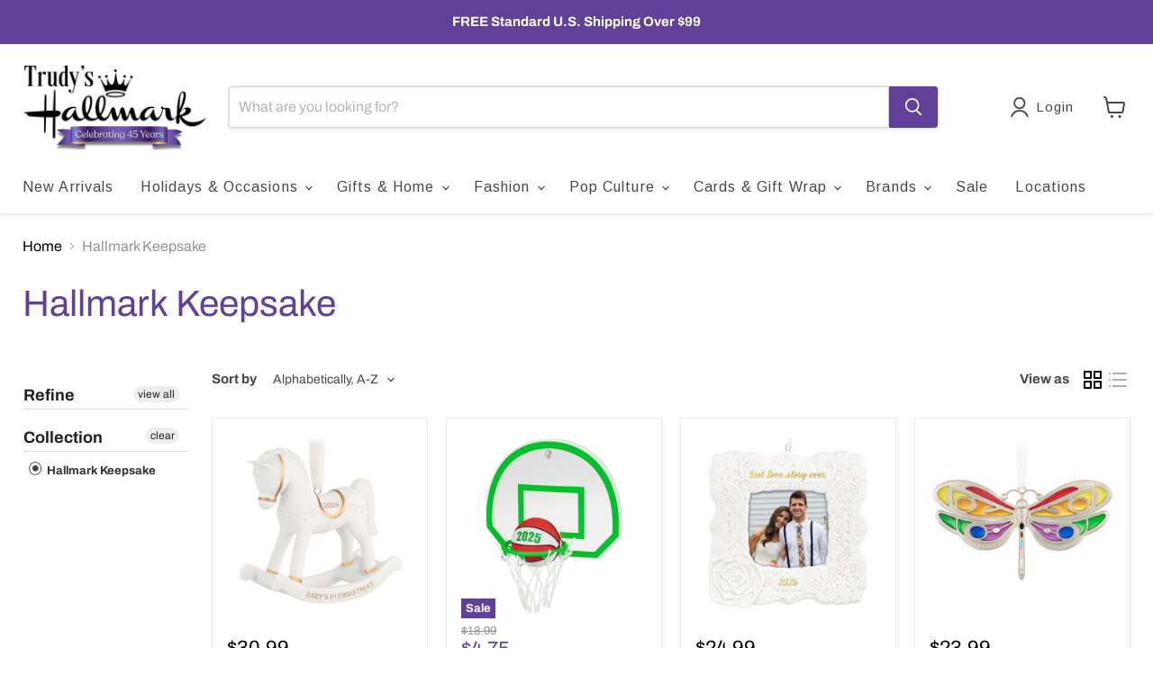

--- FILE ---
content_type: text/html; charset=utf-8
request_url: https://trudyshallmark.com/collections/vendors?q=Hallmark%20Keepsake
body_size: 48864
content:
<!doctype html>
<html class="no-js no-touch" lang="en">
  <head>
  <script>
    window.Store = window.Store || {};
    window.Store.id = 9687367740;
  </script>
    <meta charset="utf-8">
    <meta http-equiv="x-ua-compatible" content="IE=edge">

    <link rel="preconnect" href="https://cdn.shopify.com">
    <link rel="preconnect" href="https://fonts.shopifycdn.com">
    <link rel="preconnect" href="https://v.shopify.com">
    <link rel="preconnect" href="https://cdn.shopifycloud.com">

    <title>Hallmark Keepsake — Trudy&#39;s Hallmark</title>

    

    
  <link rel="shortcut icon" href="//trudyshallmark.com/cdn/shop/files/Favicon_1_12248d28-6265-4f93-9e5d-edd2fcb18e1b_32x32.png?v=1698352472" type="image/png">


    
      <link rel="canonical" href="https://trudyshallmark.com/collections/vendors?q=hallmark+keepsake" />
    

    <meta name="viewport" content="width=device-width">

    
    















<meta property="og:site_name" content="Trudy&#39;s Hallmark">
<meta property="og:url" content="https://trudyshallmark.com/collections/vendors?q=hallmark+keepsake">
<meta property="og:title" content="Hallmark Keepsake">
<meta property="og:type" content="website">
<meta property="og:description" content="Trudy’s offers unique gifts, fashion, accessories, sports memorabilia and more. Life is a special occasion and we believe every day is a reason to celebrate!">




    
    
    

    
    
    <meta
      property="og:image"
      content="https://trudyshallmark.com/cdn/shop/files/Logo_Solid_1200x686.png?v=1708113073"
    />
    <meta
      property="og:image:secure_url"
      content="https://trudyshallmark.com/cdn/shop/files/Logo_Solid_1200x686.png?v=1708113073"
    />
    <meta property="og:image:width" content="1200" />
    <meta property="og:image:height" content="686" />
    
    
    <meta property="og:image:alt" content="Social media image" />
  
















<meta name="twitter:title" content="Hallmark Keepsake">
<meta name="twitter:description" content="Trudy’s offers unique gifts, fashion, accessories, sports memorabilia and more. Life is a special occasion and we believe every day is a reason to celebrate!">


    
    
    
      
      
      <meta name="twitter:card" content="summary_large_image">
    
    
    <meta
      property="twitter:image"
      content="https://trudyshallmark.com/cdn/shop/files/Logo_Solid_1200x600_crop_center.png?v=1708113073"
    />
    <meta property="twitter:image:width" content="1200" />
    <meta property="twitter:image:height" content="600" />
    
    
    <meta property="twitter:image:alt" content="Social media image" />
  



    <link rel="preload" href="//trudyshallmark.com/cdn/fonts/arimo/arimo_n4.a7efb558ca22d2002248bbe6f302a98edee38e35.woff2" as="font" crossorigin="anonymous">
    <link rel="preload" as="style" href="//trudyshallmark.com/cdn/shop/t/75/assets/theme.css?v=171666755522439305711767642750">

    <script>window.performance && window.performance.mark && window.performance.mark('shopify.content_for_header.start');</script><meta name="google-site-verification" content="VCssdAMN9UZ2ndxJCDv9g_hdLoTSy0D8O5TzFNLf85Y">
<meta name="facebook-domain-verification" content="o7mjgfnc0nbx5j49xhcbepnl7ho39t">
<meta name="google-site-verification" content="gtKWb5h4FrUkCcCwR1wqncQgTPn0tTNq1xocu95wpxs">
<meta id="shopify-digital-wallet" name="shopify-digital-wallet" content="/9687367740/digital_wallets/dialog">
<meta name="shopify-checkout-api-token" content="5e43b3fca05c1046f3eebdc68ac5ad65">
<script async="async" src="/checkouts/internal/preloads.js?locale=en-US"></script>
<link rel="preconnect" href="https://shop.app" crossorigin="anonymous">
<script async="async" src="https://shop.app/checkouts/internal/preloads.js?locale=en-US&shop_id=9687367740" crossorigin="anonymous"></script>
<script id="apple-pay-shop-capabilities" type="application/json">{"shopId":9687367740,"countryCode":"US","currencyCode":"USD","merchantCapabilities":["supports3DS"],"merchantId":"gid:\/\/shopify\/Shop\/9687367740","merchantName":"Trudy's Hallmark","requiredBillingContactFields":["postalAddress","email","phone"],"requiredShippingContactFields":["postalAddress","email","phone"],"shippingType":"shipping","supportedNetworks":["visa","masterCard","amex","discover","elo","jcb"],"total":{"type":"pending","label":"Trudy's Hallmark","amount":"1.00"},"shopifyPaymentsEnabled":true,"supportsSubscriptions":true}</script>
<script id="shopify-features" type="application/json">{"accessToken":"5e43b3fca05c1046f3eebdc68ac5ad65","betas":["rich-media-storefront-analytics"],"domain":"trudyshallmark.com","predictiveSearch":true,"shopId":9687367740,"locale":"en"}</script>
<script>var Shopify = Shopify || {};
Shopify.shop = "trudys-hallmark.myshopify.com";
Shopify.locale = "en";
Shopify.currency = {"active":"USD","rate":"1.0"};
Shopify.country = "US";
Shopify.theme = {"name":"Early Val 26","id":156371189977,"schema_name":"Empire","schema_version":"11.0.0","theme_store_id":null,"role":"main"};
Shopify.theme.handle = "null";
Shopify.theme.style = {"id":null,"handle":null};
Shopify.cdnHost = "trudyshallmark.com/cdn";
Shopify.routes = Shopify.routes || {};
Shopify.routes.root = "/";</script>
<script type="module">!function(o){(o.Shopify=o.Shopify||{}).modules=!0}(window);</script>
<script>!function(o){function n(){var o=[];function n(){o.push(Array.prototype.slice.apply(arguments))}return n.q=o,n}var t=o.Shopify=o.Shopify||{};t.loadFeatures=n(),t.autoloadFeatures=n()}(window);</script>
<script>
  window.ShopifyPay = window.ShopifyPay || {};
  window.ShopifyPay.apiHost = "shop.app\/pay";
  window.ShopifyPay.redirectState = null;
</script>
<script id="shop-js-analytics" type="application/json">{"pageType":"collection"}</script>
<script defer="defer" async type="module" src="//trudyshallmark.com/cdn/shopifycloud/shop-js/modules/v2/client.init-shop-cart-sync_BT-GjEfc.en.esm.js"></script>
<script defer="defer" async type="module" src="//trudyshallmark.com/cdn/shopifycloud/shop-js/modules/v2/chunk.common_D58fp_Oc.esm.js"></script>
<script defer="defer" async type="module" src="//trudyshallmark.com/cdn/shopifycloud/shop-js/modules/v2/chunk.modal_xMitdFEc.esm.js"></script>
<script type="module">
  await import("//trudyshallmark.com/cdn/shopifycloud/shop-js/modules/v2/client.init-shop-cart-sync_BT-GjEfc.en.esm.js");
await import("//trudyshallmark.com/cdn/shopifycloud/shop-js/modules/v2/chunk.common_D58fp_Oc.esm.js");
await import("//trudyshallmark.com/cdn/shopifycloud/shop-js/modules/v2/chunk.modal_xMitdFEc.esm.js");

  window.Shopify.SignInWithShop?.initShopCartSync?.({"fedCMEnabled":true,"windoidEnabled":true});

</script>
<script>
  window.Shopify = window.Shopify || {};
  if (!window.Shopify.featureAssets) window.Shopify.featureAssets = {};
  window.Shopify.featureAssets['shop-js'] = {"shop-cart-sync":["modules/v2/client.shop-cart-sync_DZOKe7Ll.en.esm.js","modules/v2/chunk.common_D58fp_Oc.esm.js","modules/v2/chunk.modal_xMitdFEc.esm.js"],"init-fed-cm":["modules/v2/client.init-fed-cm_B6oLuCjv.en.esm.js","modules/v2/chunk.common_D58fp_Oc.esm.js","modules/v2/chunk.modal_xMitdFEc.esm.js"],"shop-cash-offers":["modules/v2/client.shop-cash-offers_D2sdYoxE.en.esm.js","modules/v2/chunk.common_D58fp_Oc.esm.js","modules/v2/chunk.modal_xMitdFEc.esm.js"],"shop-login-button":["modules/v2/client.shop-login-button_QeVjl5Y3.en.esm.js","modules/v2/chunk.common_D58fp_Oc.esm.js","modules/v2/chunk.modal_xMitdFEc.esm.js"],"pay-button":["modules/v2/client.pay-button_DXTOsIq6.en.esm.js","modules/v2/chunk.common_D58fp_Oc.esm.js","modules/v2/chunk.modal_xMitdFEc.esm.js"],"shop-button":["modules/v2/client.shop-button_DQZHx9pm.en.esm.js","modules/v2/chunk.common_D58fp_Oc.esm.js","modules/v2/chunk.modal_xMitdFEc.esm.js"],"avatar":["modules/v2/client.avatar_BTnouDA3.en.esm.js"],"init-windoid":["modules/v2/client.init-windoid_CR1B-cfM.en.esm.js","modules/v2/chunk.common_D58fp_Oc.esm.js","modules/v2/chunk.modal_xMitdFEc.esm.js"],"init-shop-for-new-customer-accounts":["modules/v2/client.init-shop-for-new-customer-accounts_C_vY_xzh.en.esm.js","modules/v2/client.shop-login-button_QeVjl5Y3.en.esm.js","modules/v2/chunk.common_D58fp_Oc.esm.js","modules/v2/chunk.modal_xMitdFEc.esm.js"],"init-shop-email-lookup-coordinator":["modules/v2/client.init-shop-email-lookup-coordinator_BI7n9ZSv.en.esm.js","modules/v2/chunk.common_D58fp_Oc.esm.js","modules/v2/chunk.modal_xMitdFEc.esm.js"],"init-shop-cart-sync":["modules/v2/client.init-shop-cart-sync_BT-GjEfc.en.esm.js","modules/v2/chunk.common_D58fp_Oc.esm.js","modules/v2/chunk.modal_xMitdFEc.esm.js"],"shop-toast-manager":["modules/v2/client.shop-toast-manager_DiYdP3xc.en.esm.js","modules/v2/chunk.common_D58fp_Oc.esm.js","modules/v2/chunk.modal_xMitdFEc.esm.js"],"init-customer-accounts":["modules/v2/client.init-customer-accounts_D9ZNqS-Q.en.esm.js","modules/v2/client.shop-login-button_QeVjl5Y3.en.esm.js","modules/v2/chunk.common_D58fp_Oc.esm.js","modules/v2/chunk.modal_xMitdFEc.esm.js"],"init-customer-accounts-sign-up":["modules/v2/client.init-customer-accounts-sign-up_iGw4briv.en.esm.js","modules/v2/client.shop-login-button_QeVjl5Y3.en.esm.js","modules/v2/chunk.common_D58fp_Oc.esm.js","modules/v2/chunk.modal_xMitdFEc.esm.js"],"shop-follow-button":["modules/v2/client.shop-follow-button_CqMgW2wH.en.esm.js","modules/v2/chunk.common_D58fp_Oc.esm.js","modules/v2/chunk.modal_xMitdFEc.esm.js"],"checkout-modal":["modules/v2/client.checkout-modal_xHeaAweL.en.esm.js","modules/v2/chunk.common_D58fp_Oc.esm.js","modules/v2/chunk.modal_xMitdFEc.esm.js"],"shop-login":["modules/v2/client.shop-login_D91U-Q7h.en.esm.js","modules/v2/chunk.common_D58fp_Oc.esm.js","modules/v2/chunk.modal_xMitdFEc.esm.js"],"lead-capture":["modules/v2/client.lead-capture_BJmE1dJe.en.esm.js","modules/v2/chunk.common_D58fp_Oc.esm.js","modules/v2/chunk.modal_xMitdFEc.esm.js"],"payment-terms":["modules/v2/client.payment-terms_Ci9AEqFq.en.esm.js","modules/v2/chunk.common_D58fp_Oc.esm.js","modules/v2/chunk.modal_xMitdFEc.esm.js"]};
</script>
<script>(function() {
  var isLoaded = false;
  function asyncLoad() {
    if (isLoaded) return;
    isLoaded = true;
    var urls = ["https:\/\/mpop.pxucdn.com\/apps.pixelunion.net\/scripts\/js\/countdown\/bundle.min.js?shop=trudys-hallmark.myshopify.com","https:\/\/a.mailmunch.co\/widgets\/site-782329-768eea9a937ded70341f01ececa60828058f3f63.js?shop=trudys-hallmark.myshopify.com","https:\/\/search-us3.omegacommerce.com\/instant\/initjs?ID=7ec20110-c7db-414c-88e1-74191b715daa\u0026shop=trudys-hallmark.myshopify.com"];
    for (var i = 0; i < urls.length; i++) {
      var s = document.createElement('script');
      s.type = 'text/javascript';
      s.async = true;
      s.src = urls[i];
      var x = document.getElementsByTagName('script')[0];
      x.parentNode.insertBefore(s, x);
    }
  };
  if(window.attachEvent) {
    window.attachEvent('onload', asyncLoad);
  } else {
    window.addEventListener('load', asyncLoad, false);
  }
})();</script>
<script id="__st">var __st={"a":9687367740,"offset":-21600,"reqid":"a1a9ee42-564d-4393-b0bd-92aef67a90be-1769243952","pageurl":"trudyshallmark.com\/collections\/vendors?q=Hallmark%20Keepsake","u":"f5f12c6513de","p":"vendors"};</script>
<script>window.ShopifyPaypalV4VisibilityTracking = true;</script>
<script id="captcha-bootstrap">!function(){'use strict';const t='contact',e='account',n='new_comment',o=[[t,t],['blogs',n],['comments',n],[t,'customer']],c=[[e,'customer_login'],[e,'guest_login'],[e,'recover_customer_password'],[e,'create_customer']],r=t=>t.map((([t,e])=>`form[action*='/${t}']:not([data-nocaptcha='true']) input[name='form_type'][value='${e}']`)).join(','),a=t=>()=>t?[...document.querySelectorAll(t)].map((t=>t.form)):[];function s(){const t=[...o],e=r(t);return a(e)}const i='password',u='form_key',d=['recaptcha-v3-token','g-recaptcha-response','h-captcha-response',i],f=()=>{try{return window.sessionStorage}catch{return}},m='__shopify_v',_=t=>t.elements[u];function p(t,e,n=!1){try{const o=window.sessionStorage,c=JSON.parse(o.getItem(e)),{data:r}=function(t){const{data:e,action:n}=t;return t[m]||n?{data:e,action:n}:{data:t,action:n}}(c);for(const[e,n]of Object.entries(r))t.elements[e]&&(t.elements[e].value=n);n&&o.removeItem(e)}catch(o){console.error('form repopulation failed',{error:o})}}const l='form_type',E='cptcha';function T(t){t.dataset[E]=!0}const w=window,h=w.document,L='Shopify',v='ce_forms',y='captcha';let A=!1;((t,e)=>{const n=(g='f06e6c50-85a8-45c8-87d0-21a2b65856fe',I='https://cdn.shopify.com/shopifycloud/storefront-forms-hcaptcha/ce_storefront_forms_captcha_hcaptcha.v1.5.2.iife.js',D={infoText:'Protected by hCaptcha',privacyText:'Privacy',termsText:'Terms'},(t,e,n)=>{const o=w[L][v],c=o.bindForm;if(c)return c(t,g,e,D).then(n);var r;o.q.push([[t,g,e,D],n]),r=I,A||(h.body.append(Object.assign(h.createElement('script'),{id:'captcha-provider',async:!0,src:r})),A=!0)});var g,I,D;w[L]=w[L]||{},w[L][v]=w[L][v]||{},w[L][v].q=[],w[L][y]=w[L][y]||{},w[L][y].protect=function(t,e){n(t,void 0,e),T(t)},Object.freeze(w[L][y]),function(t,e,n,w,h,L){const[v,y,A,g]=function(t,e,n){const i=e?o:[],u=t?c:[],d=[...i,...u],f=r(d),m=r(i),_=r(d.filter((([t,e])=>n.includes(e))));return[a(f),a(m),a(_),s()]}(w,h,L),I=t=>{const e=t.target;return e instanceof HTMLFormElement?e:e&&e.form},D=t=>v().includes(t);t.addEventListener('submit',(t=>{const e=I(t);if(!e)return;const n=D(e)&&!e.dataset.hcaptchaBound&&!e.dataset.recaptchaBound,o=_(e),c=g().includes(e)&&(!o||!o.value);(n||c)&&t.preventDefault(),c&&!n&&(function(t){try{if(!f())return;!function(t){const e=f();if(!e)return;const n=_(t);if(!n)return;const o=n.value;o&&e.removeItem(o)}(t);const e=Array.from(Array(32),(()=>Math.random().toString(36)[2])).join('');!function(t,e){_(t)||t.append(Object.assign(document.createElement('input'),{type:'hidden',name:u})),t.elements[u].value=e}(t,e),function(t,e){const n=f();if(!n)return;const o=[...t.querySelectorAll(`input[type='${i}']`)].map((({name:t})=>t)),c=[...d,...o],r={};for(const[a,s]of new FormData(t).entries())c.includes(a)||(r[a]=s);n.setItem(e,JSON.stringify({[m]:1,action:t.action,data:r}))}(t,e)}catch(e){console.error('failed to persist form',e)}}(e),e.submit())}));const S=(t,e)=>{t&&!t.dataset[E]&&(n(t,e.some((e=>e===t))),T(t))};for(const o of['focusin','change'])t.addEventListener(o,(t=>{const e=I(t);D(e)&&S(e,y())}));const B=e.get('form_key'),M=e.get(l),P=B&&M;t.addEventListener('DOMContentLoaded',(()=>{const t=y();if(P)for(const e of t)e.elements[l].value===M&&p(e,B);[...new Set([...A(),...v().filter((t=>'true'===t.dataset.shopifyCaptcha))])].forEach((e=>S(e,t)))}))}(h,new URLSearchParams(w.location.search),n,t,e,['guest_login'])})(!0,!0)}();</script>
<script integrity="sha256-4kQ18oKyAcykRKYeNunJcIwy7WH5gtpwJnB7kiuLZ1E=" data-source-attribution="shopify.loadfeatures" defer="defer" src="//trudyshallmark.com/cdn/shopifycloud/storefront/assets/storefront/load_feature-a0a9edcb.js" crossorigin="anonymous"></script>
<script crossorigin="anonymous" defer="defer" src="//trudyshallmark.com/cdn/shopifycloud/storefront/assets/shopify_pay/storefront-65b4c6d7.js?v=20250812"></script>
<script data-source-attribution="shopify.dynamic_checkout.dynamic.init">var Shopify=Shopify||{};Shopify.PaymentButton=Shopify.PaymentButton||{isStorefrontPortableWallets:!0,init:function(){window.Shopify.PaymentButton.init=function(){};var t=document.createElement("script");t.src="https://trudyshallmark.com/cdn/shopifycloud/portable-wallets/latest/portable-wallets.en.js",t.type="module",document.head.appendChild(t)}};
</script>
<script data-source-attribution="shopify.dynamic_checkout.buyer_consent">
  function portableWalletsHideBuyerConsent(e){var t=document.getElementById("shopify-buyer-consent"),n=document.getElementById("shopify-subscription-policy-button");t&&n&&(t.classList.add("hidden"),t.setAttribute("aria-hidden","true"),n.removeEventListener("click",e))}function portableWalletsShowBuyerConsent(e){var t=document.getElementById("shopify-buyer-consent"),n=document.getElementById("shopify-subscription-policy-button");t&&n&&(t.classList.remove("hidden"),t.removeAttribute("aria-hidden"),n.addEventListener("click",e))}window.Shopify?.PaymentButton&&(window.Shopify.PaymentButton.hideBuyerConsent=portableWalletsHideBuyerConsent,window.Shopify.PaymentButton.showBuyerConsent=portableWalletsShowBuyerConsent);
</script>
<script data-source-attribution="shopify.dynamic_checkout.cart.bootstrap">document.addEventListener("DOMContentLoaded",(function(){function t(){return document.querySelector("shopify-accelerated-checkout-cart, shopify-accelerated-checkout")}if(t())Shopify.PaymentButton.init();else{new MutationObserver((function(e,n){t()&&(Shopify.PaymentButton.init(),n.disconnect())})).observe(document.body,{childList:!0,subtree:!0})}}));
</script>
<link id="shopify-accelerated-checkout-styles" rel="stylesheet" media="screen" href="https://trudyshallmark.com/cdn/shopifycloud/portable-wallets/latest/accelerated-checkout-backwards-compat.css" crossorigin="anonymous">
<style id="shopify-accelerated-checkout-cart">
        #shopify-buyer-consent {
  margin-top: 1em;
  display: inline-block;
  width: 100%;
}

#shopify-buyer-consent.hidden {
  display: none;
}

#shopify-subscription-policy-button {
  background: none;
  border: none;
  padding: 0;
  text-decoration: underline;
  font-size: inherit;
  cursor: pointer;
}

#shopify-subscription-policy-button::before {
  box-shadow: none;
}

      </style>

<script>window.performance && window.performance.mark && window.performance.mark('shopify.content_for_header.end');</script>

    <link href="//trudyshallmark.com/cdn/shop/t/75/assets/theme.css?v=171666755522439305711767642750" rel="stylesheet" type="text/css" media="all" />

    

    
    <script>
      window.Theme = window.Theme || {};
      window.Theme.version = '11.0.0';
      window.Theme.name = 'Empire';
      window.Theme.routes = {
        "root_url": "/",
        "account_url": "/account",
        "account_login_url": "/account/login",
        "account_logout_url": "/account/logout",
        "account_register_url": "/account/register",
        "account_addresses_url": "/account/addresses",
        "collections_url": "/collections",
        "all_products_collection_url": "/collections/all",
        "search_url": "/search",
        "predictive_search_url": "/search/suggest",
        "cart_url": "/cart",
        "cart_add_url": "/cart/add",
        "cart_change_url": "/cart/change",
        "cart_clear_url": "/cart/clear",
        "product_recommendations_url": "/recommendations/products",
      };
    </script>
    

  <link href="//trudyshallmark.com/cdn/shop/t/75/assets/filter-menu.css?v=105649042134882415081767713041" rel="stylesheet" type="text/css" media="all" />
<script src="//trudyshallmark.com/cdn/shop/t/75/assets/filter-menu.js?v=121436412604812436471767642750" type="text/javascript"></script>



<script defer src="https://cdnjs.cloudflare.com/ajax/libs/jquery/3.3.1/jquery.min.js" integrity="sha256-FgpCb/KJQlLNfOu91ta32o/NMZxltwRo8QtmkMRdAu8=" crossorigin="anonymous"></script>
<!-- BEGIN app block: shopify://apps/f63787a3-opensend/blocks/opensend/4644c15c-98af-4b25-91da-bb2b022a8812 -->
<script type='text/javascript'>
!function(s) {
  let o = s.createElement('script'), u = s.getElementsByTagName('script')[0];
  o.src = 'https://cdn.aggle.net/oir/oir.min.js';
  o.async = !0, o.setAttribute('oirtyp', '48b1feaa'), o.setAttribute('oirid', 'F63787A3');
  u.parentNode.insertBefore(o, u);
}(document);
</script>

<script type='text/javascript'>
!function(e) {
  let t = {  };
  (e._oirtrk = e._oirtrk || []).push(['track', 'on-site', t]);
}(window);
</script>


<!-- END app block --><!-- BEGIN app block: shopify://apps/klaviyo-email-marketing-sms/blocks/klaviyo-onsite-embed/2632fe16-c075-4321-a88b-50b567f42507 -->












  <script async src="https://static.klaviyo.com/onsite/js/RSg9ZJ/klaviyo.js?company_id=RSg9ZJ"></script>
  <script>!function(){if(!window.klaviyo){window._klOnsite=window._klOnsite||[];try{window.klaviyo=new Proxy({},{get:function(n,i){return"push"===i?function(){var n;(n=window._klOnsite).push.apply(n,arguments)}:function(){for(var n=arguments.length,o=new Array(n),w=0;w<n;w++)o[w]=arguments[w];var t="function"==typeof o[o.length-1]?o.pop():void 0,e=new Promise((function(n){window._klOnsite.push([i].concat(o,[function(i){t&&t(i),n(i)}]))}));return e}}})}catch(n){window.klaviyo=window.klaviyo||[],window.klaviyo.push=function(){var n;(n=window._klOnsite).push.apply(n,arguments)}}}}();</script>

  




  <script>
    window.klaviyoReviewsProductDesignMode = false
  </script>







<!-- END app block --><script src="https://cdn.shopify.com/extensions/019bec76-bf04-75b3-9131-34827afe520d/smile-io-275/assets/smile-loader.js" type="text/javascript" defer="defer"></script>
<link href="https://monorail-edge.shopifysvc.com" rel="dns-prefetch">
<script>(function(){if ("sendBeacon" in navigator && "performance" in window) {try {var session_token_from_headers = performance.getEntriesByType('navigation')[0].serverTiming.find(x => x.name == '_s').description;} catch {var session_token_from_headers = undefined;}var session_cookie_matches = document.cookie.match(/_shopify_s=([^;]*)/);var session_token_from_cookie = session_cookie_matches && session_cookie_matches.length === 2 ? session_cookie_matches[1] : "";var session_token = session_token_from_headers || session_token_from_cookie || "";function handle_abandonment_event(e) {var entries = performance.getEntries().filter(function(entry) {return /monorail-edge.shopifysvc.com/.test(entry.name);});if (!window.abandonment_tracked && entries.length === 0) {window.abandonment_tracked = true;var currentMs = Date.now();var navigation_start = performance.timing.navigationStart;var payload = {shop_id: 9687367740,url: window.location.href,navigation_start,duration: currentMs - navigation_start,session_token,page_type: "collection"};window.navigator.sendBeacon("https://monorail-edge.shopifysvc.com/v1/produce", JSON.stringify({schema_id: "online_store_buyer_site_abandonment/1.1",payload: payload,metadata: {event_created_at_ms: currentMs,event_sent_at_ms: currentMs}}));}}window.addEventListener('pagehide', handle_abandonment_event);}}());</script>
<script id="web-pixels-manager-setup">(function e(e,d,r,n,o){if(void 0===o&&(o={}),!Boolean(null===(a=null===(i=window.Shopify)||void 0===i?void 0:i.analytics)||void 0===a?void 0:a.replayQueue)){var i,a;window.Shopify=window.Shopify||{};var t=window.Shopify;t.analytics=t.analytics||{};var s=t.analytics;s.replayQueue=[],s.publish=function(e,d,r){return s.replayQueue.push([e,d,r]),!0};try{self.performance.mark("wpm:start")}catch(e){}var l=function(){var e={modern:/Edge?\/(1{2}[4-9]|1[2-9]\d|[2-9]\d{2}|\d{4,})\.\d+(\.\d+|)|Firefox\/(1{2}[4-9]|1[2-9]\d|[2-9]\d{2}|\d{4,})\.\d+(\.\d+|)|Chrom(ium|e)\/(9{2}|\d{3,})\.\d+(\.\d+|)|(Maci|X1{2}).+ Version\/(15\.\d+|(1[6-9]|[2-9]\d|\d{3,})\.\d+)([,.]\d+|)( \(\w+\)|)( Mobile\/\w+|) Safari\/|Chrome.+OPR\/(9{2}|\d{3,})\.\d+\.\d+|(CPU[ +]OS|iPhone[ +]OS|CPU[ +]iPhone|CPU IPhone OS|CPU iPad OS)[ +]+(15[._]\d+|(1[6-9]|[2-9]\d|\d{3,})[._]\d+)([._]\d+|)|Android:?[ /-](13[3-9]|1[4-9]\d|[2-9]\d{2}|\d{4,})(\.\d+|)(\.\d+|)|Android.+Firefox\/(13[5-9]|1[4-9]\d|[2-9]\d{2}|\d{4,})\.\d+(\.\d+|)|Android.+Chrom(ium|e)\/(13[3-9]|1[4-9]\d|[2-9]\d{2}|\d{4,})\.\d+(\.\d+|)|SamsungBrowser\/([2-9]\d|\d{3,})\.\d+/,legacy:/Edge?\/(1[6-9]|[2-9]\d|\d{3,})\.\d+(\.\d+|)|Firefox\/(5[4-9]|[6-9]\d|\d{3,})\.\d+(\.\d+|)|Chrom(ium|e)\/(5[1-9]|[6-9]\d|\d{3,})\.\d+(\.\d+|)([\d.]+$|.*Safari\/(?![\d.]+ Edge\/[\d.]+$))|(Maci|X1{2}).+ Version\/(10\.\d+|(1[1-9]|[2-9]\d|\d{3,})\.\d+)([,.]\d+|)( \(\w+\)|)( Mobile\/\w+|) Safari\/|Chrome.+OPR\/(3[89]|[4-9]\d|\d{3,})\.\d+\.\d+|(CPU[ +]OS|iPhone[ +]OS|CPU[ +]iPhone|CPU IPhone OS|CPU iPad OS)[ +]+(10[._]\d+|(1[1-9]|[2-9]\d|\d{3,})[._]\d+)([._]\d+|)|Android:?[ /-](13[3-9]|1[4-9]\d|[2-9]\d{2}|\d{4,})(\.\d+|)(\.\d+|)|Mobile Safari.+OPR\/([89]\d|\d{3,})\.\d+\.\d+|Android.+Firefox\/(13[5-9]|1[4-9]\d|[2-9]\d{2}|\d{4,})\.\d+(\.\d+|)|Android.+Chrom(ium|e)\/(13[3-9]|1[4-9]\d|[2-9]\d{2}|\d{4,})\.\d+(\.\d+|)|Android.+(UC? ?Browser|UCWEB|U3)[ /]?(15\.([5-9]|\d{2,})|(1[6-9]|[2-9]\d|\d{3,})\.\d+)\.\d+|SamsungBrowser\/(5\.\d+|([6-9]|\d{2,})\.\d+)|Android.+MQ{2}Browser\/(14(\.(9|\d{2,})|)|(1[5-9]|[2-9]\d|\d{3,})(\.\d+|))(\.\d+|)|K[Aa][Ii]OS\/(3\.\d+|([4-9]|\d{2,})\.\d+)(\.\d+|)/},d=e.modern,r=e.legacy,n=navigator.userAgent;return n.match(d)?"modern":n.match(r)?"legacy":"unknown"}(),u="modern"===l?"modern":"legacy",c=(null!=n?n:{modern:"",legacy:""})[u],f=function(e){return[e.baseUrl,"/wpm","/b",e.hashVersion,"modern"===e.buildTarget?"m":"l",".js"].join("")}({baseUrl:d,hashVersion:r,buildTarget:u}),m=function(e){var d=e.version,r=e.bundleTarget,n=e.surface,o=e.pageUrl,i=e.monorailEndpoint;return{emit:function(e){var a=e.status,t=e.errorMsg,s=(new Date).getTime(),l=JSON.stringify({metadata:{event_sent_at_ms:s},events:[{schema_id:"web_pixels_manager_load/3.1",payload:{version:d,bundle_target:r,page_url:o,status:a,surface:n,error_msg:t},metadata:{event_created_at_ms:s}}]});if(!i)return console&&console.warn&&console.warn("[Web Pixels Manager] No Monorail endpoint provided, skipping logging."),!1;try{return self.navigator.sendBeacon.bind(self.navigator)(i,l)}catch(e){}var u=new XMLHttpRequest;try{return u.open("POST",i,!0),u.setRequestHeader("Content-Type","text/plain"),u.send(l),!0}catch(e){return console&&console.warn&&console.warn("[Web Pixels Manager] Got an unhandled error while logging to Monorail."),!1}}}}({version:r,bundleTarget:l,surface:e.surface,pageUrl:self.location.href,monorailEndpoint:e.monorailEndpoint});try{o.browserTarget=l,function(e){var d=e.src,r=e.async,n=void 0===r||r,o=e.onload,i=e.onerror,a=e.sri,t=e.scriptDataAttributes,s=void 0===t?{}:t,l=document.createElement("script"),u=document.querySelector("head"),c=document.querySelector("body");if(l.async=n,l.src=d,a&&(l.integrity=a,l.crossOrigin="anonymous"),s)for(var f in s)if(Object.prototype.hasOwnProperty.call(s,f))try{l.dataset[f]=s[f]}catch(e){}if(o&&l.addEventListener("load",o),i&&l.addEventListener("error",i),u)u.appendChild(l);else{if(!c)throw new Error("Did not find a head or body element to append the script");c.appendChild(l)}}({src:f,async:!0,onload:function(){if(!function(){var e,d;return Boolean(null===(d=null===(e=window.Shopify)||void 0===e?void 0:e.analytics)||void 0===d?void 0:d.initialized)}()){var d=window.webPixelsManager.init(e)||void 0;if(d){var r=window.Shopify.analytics;r.replayQueue.forEach((function(e){var r=e[0],n=e[1],o=e[2];d.publishCustomEvent(r,n,o)})),r.replayQueue=[],r.publish=d.publishCustomEvent,r.visitor=d.visitor,r.initialized=!0}}},onerror:function(){return m.emit({status:"failed",errorMsg:"".concat(f," has failed to load")})},sri:function(e){var d=/^sha384-[A-Za-z0-9+/=]+$/;return"string"==typeof e&&d.test(e)}(c)?c:"",scriptDataAttributes:o}),m.emit({status:"loading"})}catch(e){m.emit({status:"failed",errorMsg:(null==e?void 0:e.message)||"Unknown error"})}}})({shopId: 9687367740,storefrontBaseUrl: "https://trudyshallmark.com",extensionsBaseUrl: "https://extensions.shopifycdn.com/cdn/shopifycloud/web-pixels-manager",monorailEndpoint: "https://monorail-edge.shopifysvc.com/unstable/produce_batch",surface: "storefront-renderer",enabledBetaFlags: ["2dca8a86"],webPixelsConfigList: [{"id":"1365967065","configuration":"{\"accountID\":\"RSg9ZJ\",\"webPixelConfig\":\"eyJlbmFibGVBZGRlZFRvQ2FydEV2ZW50cyI6IHRydWV9\"}","eventPayloadVersion":"v1","runtimeContext":"STRICT","scriptVersion":"524f6c1ee37bacdca7657a665bdca589","type":"APP","apiClientId":123074,"privacyPurposes":["ANALYTICS","MARKETING"],"dataSharingAdjustments":{"protectedCustomerApprovalScopes":["read_customer_address","read_customer_email","read_customer_name","read_customer_personal_data","read_customer_phone"]}},{"id":"797245657","configuration":"{\"storeHandle\":\"trudys-hallmark.myshopify.com\", \"publisherId\": \"F63787A3\"}","eventPayloadVersion":"v1","runtimeContext":"STRICT","scriptVersion":"b2309729ceb17e1d4a0464d22a77143e","type":"APP","apiClientId":234806706177,"privacyPurposes":["ANALYTICS","MARKETING","SALE_OF_DATA"],"dataSharingAdjustments":{"protectedCustomerApprovalScopes":["read_customer_address","read_customer_email","read_customer_name","read_customer_phone","read_customer_personal_data"]}},{"id":"638583001","configuration":"{\"tagID\":\"2612925232268\"}","eventPayloadVersion":"v1","runtimeContext":"STRICT","scriptVersion":"18031546ee651571ed29edbe71a3550b","type":"APP","apiClientId":3009811,"privacyPurposes":["ANALYTICS","MARKETING","SALE_OF_DATA"],"dataSharingAdjustments":{"protectedCustomerApprovalScopes":["read_customer_address","read_customer_email","read_customer_name","read_customer_personal_data","read_customer_phone"]}},{"id":"459833561","configuration":"{\"config\":\"{\\\"pixel_id\\\":\\\"G-TBYW3CYNKK\\\",\\\"target_country\\\":\\\"US\\\",\\\"gtag_events\\\":[{\\\"type\\\":\\\"begin_checkout\\\",\\\"action_label\\\":[\\\"G-TBYW3CYNKK\\\",\\\"AW-331733151\\\/SSeNCLz1pKgDEJ-xl54B\\\"]},{\\\"type\\\":\\\"search\\\",\\\"action_label\\\":[\\\"G-TBYW3CYNKK\\\",\\\"AW-331733151\\\/cSNrCL_1pKgDEJ-xl54B\\\"]},{\\\"type\\\":\\\"view_item\\\",\\\"action_label\\\":[\\\"G-TBYW3CYNKK\\\",\\\"AW-331733151\\\/Np30CLb1pKgDEJ-xl54B\\\",\\\"MC-17Y33N77QK\\\"]},{\\\"type\\\":\\\"purchase\\\",\\\"action_label\\\":[\\\"G-TBYW3CYNKK\\\",\\\"AW-331733151\\\/RPY4CLP1pKgDEJ-xl54B\\\",\\\"MC-17Y33N77QK\\\"]},{\\\"type\\\":\\\"page_view\\\",\\\"action_label\\\":[\\\"G-TBYW3CYNKK\\\",\\\"AW-331733151\\\/el1mCLD1pKgDEJ-xl54B\\\",\\\"MC-17Y33N77QK\\\"]},{\\\"type\\\":\\\"add_payment_info\\\",\\\"action_label\\\":[\\\"G-TBYW3CYNKK\\\",\\\"AW-331733151\\\/aLqUCML1pKgDEJ-xl54B\\\"]},{\\\"type\\\":\\\"add_to_cart\\\",\\\"action_label\\\":[\\\"G-TBYW3CYNKK\\\",\\\"AW-331733151\\\/kyLhCLn1pKgDEJ-xl54B\\\"]}],\\\"enable_monitoring_mode\\\":false}\"}","eventPayloadVersion":"v1","runtimeContext":"OPEN","scriptVersion":"b2a88bafab3e21179ed38636efcd8a93","type":"APP","apiClientId":1780363,"privacyPurposes":[],"dataSharingAdjustments":{"protectedCustomerApprovalScopes":["read_customer_address","read_customer_email","read_customer_name","read_customer_personal_data","read_customer_phone"]}},{"id":"389415129","configuration":"{\"pixelCode\":\"C5O5CBUGPL9O5T1NG380\"}","eventPayloadVersion":"v1","runtimeContext":"STRICT","scriptVersion":"22e92c2ad45662f435e4801458fb78cc","type":"APP","apiClientId":4383523,"privacyPurposes":["ANALYTICS","MARKETING","SALE_OF_DATA"],"dataSharingAdjustments":{"protectedCustomerApprovalScopes":["read_customer_address","read_customer_email","read_customer_name","read_customer_personal_data","read_customer_phone"]}},{"id":"158826713","configuration":"{\"pixel_id\":\"265715107831510\",\"pixel_type\":\"facebook_pixel\",\"metaapp_system_user_token\":\"-\"}","eventPayloadVersion":"v1","runtimeContext":"OPEN","scriptVersion":"ca16bc87fe92b6042fbaa3acc2fbdaa6","type":"APP","apiClientId":2329312,"privacyPurposes":["ANALYTICS","MARKETING","SALE_OF_DATA"],"dataSharingAdjustments":{"protectedCustomerApprovalScopes":["read_customer_address","read_customer_email","read_customer_name","read_customer_personal_data","read_customer_phone"]}},{"id":"60719321","eventPayloadVersion":"v1","runtimeContext":"LAX","scriptVersion":"1","type":"CUSTOM","privacyPurposes":["MARKETING"],"name":"Meta pixel (migrated)"},{"id":"69533913","eventPayloadVersion":"v1","runtimeContext":"LAX","scriptVersion":"1","type":"CUSTOM","privacyPurposes":["ANALYTICS"],"name":"Google Analytics tag (migrated)"},{"id":"shopify-app-pixel","configuration":"{}","eventPayloadVersion":"v1","runtimeContext":"STRICT","scriptVersion":"0450","apiClientId":"shopify-pixel","type":"APP","privacyPurposes":["ANALYTICS","MARKETING"]},{"id":"shopify-custom-pixel","eventPayloadVersion":"v1","runtimeContext":"LAX","scriptVersion":"0450","apiClientId":"shopify-pixel","type":"CUSTOM","privacyPurposes":["ANALYTICS","MARKETING"]}],isMerchantRequest: false,initData: {"shop":{"name":"Trudy's Hallmark","paymentSettings":{"currencyCode":"USD"},"myshopifyDomain":"trudys-hallmark.myshopify.com","countryCode":"US","storefrontUrl":"https:\/\/trudyshallmark.com"},"customer":null,"cart":null,"checkout":null,"productVariants":[],"purchasingCompany":null},},"https://trudyshallmark.com/cdn","fcfee988w5aeb613cpc8e4bc33m6693e112",{"modern":"","legacy":""},{"shopId":"9687367740","storefrontBaseUrl":"https:\/\/trudyshallmark.com","extensionBaseUrl":"https:\/\/extensions.shopifycdn.com\/cdn\/shopifycloud\/web-pixels-manager","surface":"storefront-renderer","enabledBetaFlags":"[\"2dca8a86\"]","isMerchantRequest":"false","hashVersion":"fcfee988w5aeb613cpc8e4bc33m6693e112","publish":"custom","events":"[[\"page_viewed\",{}]]"});</script><script>
  window.ShopifyAnalytics = window.ShopifyAnalytics || {};
  window.ShopifyAnalytics.meta = window.ShopifyAnalytics.meta || {};
  window.ShopifyAnalytics.meta.currency = 'USD';
  var meta = {"page":{"pageType":"vendors","requestId":"a1a9ee42-564d-4393-b0bd-92aef67a90be-1769243952"}};
  for (var attr in meta) {
    window.ShopifyAnalytics.meta[attr] = meta[attr];
  }
</script>
<script class="analytics">
  (function () {
    var customDocumentWrite = function(content) {
      var jquery = null;

      if (window.jQuery) {
        jquery = window.jQuery;
      } else if (window.Checkout && window.Checkout.$) {
        jquery = window.Checkout.$;
      }

      if (jquery) {
        jquery('body').append(content);
      }
    };

    var hasLoggedConversion = function(token) {
      if (token) {
        return document.cookie.indexOf('loggedConversion=' + token) !== -1;
      }
      return false;
    }

    var setCookieIfConversion = function(token) {
      if (token) {
        var twoMonthsFromNow = new Date(Date.now());
        twoMonthsFromNow.setMonth(twoMonthsFromNow.getMonth() + 2);

        document.cookie = 'loggedConversion=' + token + '; expires=' + twoMonthsFromNow;
      }
    }

    var trekkie = window.ShopifyAnalytics.lib = window.trekkie = window.trekkie || [];
    if (trekkie.integrations) {
      return;
    }
    trekkie.methods = [
      'identify',
      'page',
      'ready',
      'track',
      'trackForm',
      'trackLink'
    ];
    trekkie.factory = function(method) {
      return function() {
        var args = Array.prototype.slice.call(arguments);
        args.unshift(method);
        trekkie.push(args);
        return trekkie;
      };
    };
    for (var i = 0; i < trekkie.methods.length; i++) {
      var key = trekkie.methods[i];
      trekkie[key] = trekkie.factory(key);
    }
    trekkie.load = function(config) {
      trekkie.config = config || {};
      trekkie.config.initialDocumentCookie = document.cookie;
      var first = document.getElementsByTagName('script')[0];
      var script = document.createElement('script');
      script.type = 'text/javascript';
      script.onerror = function(e) {
        var scriptFallback = document.createElement('script');
        scriptFallback.type = 'text/javascript';
        scriptFallback.onerror = function(error) {
                var Monorail = {
      produce: function produce(monorailDomain, schemaId, payload) {
        var currentMs = new Date().getTime();
        var event = {
          schema_id: schemaId,
          payload: payload,
          metadata: {
            event_created_at_ms: currentMs,
            event_sent_at_ms: currentMs
          }
        };
        return Monorail.sendRequest("https://" + monorailDomain + "/v1/produce", JSON.stringify(event));
      },
      sendRequest: function sendRequest(endpointUrl, payload) {
        // Try the sendBeacon API
        if (window && window.navigator && typeof window.navigator.sendBeacon === 'function' && typeof window.Blob === 'function' && !Monorail.isIos12()) {
          var blobData = new window.Blob([payload], {
            type: 'text/plain'
          });

          if (window.navigator.sendBeacon(endpointUrl, blobData)) {
            return true;
          } // sendBeacon was not successful

        } // XHR beacon

        var xhr = new XMLHttpRequest();

        try {
          xhr.open('POST', endpointUrl);
          xhr.setRequestHeader('Content-Type', 'text/plain');
          xhr.send(payload);
        } catch (e) {
          console.log(e);
        }

        return false;
      },
      isIos12: function isIos12() {
        return window.navigator.userAgent.lastIndexOf('iPhone; CPU iPhone OS 12_') !== -1 || window.navigator.userAgent.lastIndexOf('iPad; CPU OS 12_') !== -1;
      }
    };
    Monorail.produce('monorail-edge.shopifysvc.com',
      'trekkie_storefront_load_errors/1.1',
      {shop_id: 9687367740,
      theme_id: 156371189977,
      app_name: "storefront",
      context_url: window.location.href,
      source_url: "//trudyshallmark.com/cdn/s/trekkie.storefront.8d95595f799fbf7e1d32231b9a28fd43b70c67d3.min.js"});

        };
        scriptFallback.async = true;
        scriptFallback.src = '//trudyshallmark.com/cdn/s/trekkie.storefront.8d95595f799fbf7e1d32231b9a28fd43b70c67d3.min.js';
        first.parentNode.insertBefore(scriptFallback, first);
      };
      script.async = true;
      script.src = '//trudyshallmark.com/cdn/s/trekkie.storefront.8d95595f799fbf7e1d32231b9a28fd43b70c67d3.min.js';
      first.parentNode.insertBefore(script, first);
    };
    trekkie.load(
      {"Trekkie":{"appName":"storefront","development":false,"defaultAttributes":{"shopId":9687367740,"isMerchantRequest":null,"themeId":156371189977,"themeCityHash":"6568420414251964202","contentLanguage":"en","currency":"USD","eventMetadataId":"05de3d77-ead9-4643-b0e9-b0606d2e7baa"},"isServerSideCookieWritingEnabled":true,"monorailRegion":"shop_domain","enabledBetaFlags":["65f19447"]},"Session Attribution":{},"S2S":{"facebookCapiEnabled":true,"source":"trekkie-storefront-renderer","apiClientId":580111}}
    );

    var loaded = false;
    trekkie.ready(function() {
      if (loaded) return;
      loaded = true;

      window.ShopifyAnalytics.lib = window.trekkie;

      var originalDocumentWrite = document.write;
      document.write = customDocumentWrite;
      try { window.ShopifyAnalytics.merchantGoogleAnalytics.call(this); } catch(error) {};
      document.write = originalDocumentWrite;

      window.ShopifyAnalytics.lib.page(null,{"pageType":"vendors","requestId":"a1a9ee42-564d-4393-b0bd-92aef67a90be-1769243952","shopifyEmitted":true});

      var match = window.location.pathname.match(/checkouts\/(.+)\/(thank_you|post_purchase)/)
      var token = match? match[1]: undefined;
      if (!hasLoggedConversion(token)) {
        setCookieIfConversion(token);
        
      }
    });


        var eventsListenerScript = document.createElement('script');
        eventsListenerScript.async = true;
        eventsListenerScript.src = "//trudyshallmark.com/cdn/shopifycloud/storefront/assets/shop_events_listener-3da45d37.js";
        document.getElementsByTagName('head')[0].appendChild(eventsListenerScript);

})();</script>
  <script>
  if (!window.ga || (window.ga && typeof window.ga !== 'function')) {
    window.ga = function ga() {
      (window.ga.q = window.ga.q || []).push(arguments);
      if (window.Shopify && window.Shopify.analytics && typeof window.Shopify.analytics.publish === 'function') {
        window.Shopify.analytics.publish("ga_stub_called", {}, {sendTo: "google_osp_migration"});
      }
      console.error("Shopify's Google Analytics stub called with:", Array.from(arguments), "\nSee https://help.shopify.com/manual/promoting-marketing/pixels/pixel-migration#google for more information.");
    };
    if (window.Shopify && window.Shopify.analytics && typeof window.Shopify.analytics.publish === 'function') {
      window.Shopify.analytics.publish("ga_stub_initialized", {}, {sendTo: "google_osp_migration"});
    }
  }
</script>
<script
  defer
  src="https://trudyshallmark.com/cdn/shopifycloud/perf-kit/shopify-perf-kit-3.0.4.min.js"
  data-application="storefront-renderer"
  data-shop-id="9687367740"
  data-render-region="gcp-us-east1"
  data-page-type="collection"
  data-theme-instance-id="156371189977"
  data-theme-name="Empire"
  data-theme-version="11.0.0"
  data-monorail-region="shop_domain"
  data-resource-timing-sampling-rate="10"
  data-shs="true"
  data-shs-beacon="true"
  data-shs-export-with-fetch="true"
  data-shs-logs-sample-rate="1"
  data-shs-beacon-endpoint="https://trudyshallmark.com/api/collect"
></script>
</head>

  <body class="template-collection" data-instant-allow-query-string data-reduce-animations>
    <script>
      document.documentElement.className=document.documentElement.className.replace(/\bno-js\b/,'js');
      if(window.Shopify&&window.Shopify.designMode)document.documentElement.className+=' in-theme-editor';
      if(('ontouchstart' in window)||window.DocumentTouch&&document instanceof DocumentTouch)document.documentElement.className=document.documentElement.className.replace(/\bno-touch\b/,'has-touch');
    </script>

    
    <svg
      class="icon-star-reference"
      aria-hidden="true"
      focusable="false"
      role="presentation"
      xmlns="http://www.w3.org/2000/svg" width="20" height="20" viewBox="3 3 17 17" fill="none"
    >
      <symbol id="icon-star">
        <rect class="icon-star-background" width="20" height="20" fill="currentColor"/>
        <path d="M10 3L12.163 7.60778L17 8.35121L13.5 11.9359L14.326 17L10 14.6078L5.674 17L6.5 11.9359L3 8.35121L7.837 7.60778L10 3Z" stroke="currentColor" stroke-width="2" stroke-linecap="round" stroke-linejoin="round" fill="none"/>
      </symbol>
      <clipPath id="icon-star-clip">
        <path d="M10 3L12.163 7.60778L17 8.35121L13.5 11.9359L14.326 17L10 14.6078L5.674 17L6.5 11.9359L3 8.35121L7.837 7.60778L10 3Z" stroke="currentColor" stroke-width="2" stroke-linecap="round" stroke-linejoin="round"/>
      </clipPath>
    </svg>
    


    <a class="skip-to-main" href="#site-main">Skip to content</a>

    <!-- BEGIN sections: header-group -->
<div id="shopify-section-sections--20990920818905__announcement-bar" class="shopify-section shopify-section-group-header-group site-announcement"><script
  type="application/json"
  data-section-id="sections--20990920818905__announcement-bar"
  data-section-type="static-announcement">
</script>









  
    <div
      class="
        announcement-bar
        
      "
      style="
        color: #ffffff;
        background: #604099;
      "
      data-announcement-bar
    >
      

      
        <div class="announcement-bar-text">
          FREE Standard U.S. Shipping Over $99
        </div>
      

      <div class="announcement-bar-text-mobile">
        
          FREE Standard U.S. Shipping Over $99
        
      </div>
    </div>
  


</div><div id="shopify-section-sections--20990920818905__header" class="shopify-section shopify-section-group-header-group site-header-wrapper">


<script
  type="application/json"
  data-section-id="sections--20990920818905__header"
  data-section-type="static-header"
  data-section-data>
  {
    "settings": {
      "sticky_header": true,
      "has_box_shadow": true,
      "live_search": {
        "enable": false,
        "money_format": "${{amount}}",
        "show_mobile_search_bar": true
      }
    }
  }
</script>





<style data-shopify>
  .site-logo {
    max-width: 208px;
  }

  .site-logo-image {
    max-height: 100px;
  }
</style>

<header
  class="site-header site-header-nav--open"
  role="banner"
  data-site-header
>
  <div
    class="
      site-header-main
      
    "
    data-site-header-main
    data-site-header-sticky
    
      data-site-header-mobile-search-bar
    
  >
    <button class="site-header-menu-toggle" data-menu-toggle>
      <div class="site-header-menu-toggle--button" tabindex="-1">
        <span class="toggle-icon--bar toggle-icon--bar-top"></span>
        <span class="toggle-icon--bar toggle-icon--bar-middle"></span>
        <span class="toggle-icon--bar toggle-icon--bar-bottom"></span>
        <span class="visually-hidden">Menu</span>
      </div>
    </button>

    

    <div
      class="
        site-header-main-content
        
      "
    >
      <div class="site-header-logo">
        <a
          class="site-logo"
          href="/">
          
            
            

            

  

  <img
    
      src="//trudyshallmark.com/cdn/shop/files/Trudys_Anniversary_Logo_2025_1_424x208.png?v=1762548092"
    
    alt="Trudy&#39;s Hallmark logo with a purple banner celebrating 45 years on a white background"

    
      data-rimg
      srcset="//trudyshallmark.com/cdn/shop/files/Trudys_Anniversary_Logo_2025_1_424x208.png?v=1762548092 1x, //trudyshallmark.com/cdn/shop/files/Trudys_Anniversary_Logo_2025_1_848x416.png?v=1762548092 2x, //trudyshallmark.com/cdn/shop/files/Trudys_Anniversary_Logo_2025_1_1077x528.png?v=1762548092 2.54x"
    

    class="site-logo-image"
    style="
        object-fit:cover;object-position:50.0% 50.0%;
      
"
    
  >




          
        </a>
      </div>

      





<div class="live-search" data-live-search><form
    class="
      live-search-form
      form-fields-inline
      
    "
    action="/search"
    method="get"
    role="search"
    aria-label="Product"
    data-live-search-form
  >
    <div class="form-field no-label"><input
        class="form-field-input live-search-form-field"
        type="text"
        name="q"
        aria-label="Search"
        placeholder="What are you looking for?"
        
        autocomplete="off"
        data-live-search-input
      >
      <button
        class="live-search-takeover-cancel"
        type="button"
        data-live-search-takeover-cancel>
        Cancel
      </button>

      <button
        class="live-search-button"
        type="submit"
        aria-label="Search"
        data-live-search-submit
      >
        <span class="search-icon search-icon--inactive">
          <svg
  aria-hidden="true"
  focusable="false"
  role="presentation"
  xmlns="http://www.w3.org/2000/svg"
  width="23"
  height="24"
  fill="none"
  viewBox="0 0 23 24"
>
  <path d="M21 21L15.5 15.5" stroke="currentColor" stroke-width="2" stroke-linecap="round"/>
  <circle cx="10" cy="9" r="8" stroke="currentColor" stroke-width="2"/>
</svg>

        </span>
        <span class="search-icon search-icon--active">
          <svg
  aria-hidden="true"
  focusable="false"
  role="presentation"
  width="26"
  height="26"
  viewBox="0 0 26 26"
  xmlns="http://www.w3.org/2000/svg"
>
  <g fill-rule="nonzero" fill="currentColor">
    <path d="M13 26C5.82 26 0 20.18 0 13S5.82 0 13 0s13 5.82 13 13-5.82 13-13 13zm0-3.852a9.148 9.148 0 1 0 0-18.296 9.148 9.148 0 0 0 0 18.296z" opacity=".29"/><path d="M13 26c7.18 0 13-5.82 13-13a1.926 1.926 0 0 0-3.852 0A9.148 9.148 0 0 1 13 22.148 1.926 1.926 0 0 0 13 26z"/>
  </g>
</svg>
        </span>
      </button>
    </div>

    <div class="search-flydown" data-live-search-flydown>
      <div class="search-flydown--placeholder" data-live-search-placeholder>
        <div class="search-flydown--product-items">
          
            <a class="search-flydown--product search-flydown--product" href="#">
              
                <div class="search-flydown--product-image">
                  <svg class="placeholder--image placeholder--content-image" xmlns="http://www.w3.org/2000/svg" viewBox="0 0 525.5 525.5"><path d="M324.5 212.7H203c-1.6 0-2.8 1.3-2.8 2.8V308c0 1.6 1.3 2.8 2.8 2.8h121.6c1.6 0 2.8-1.3 2.8-2.8v-92.5c0-1.6-1.3-2.8-2.9-2.8zm1.1 95.3c0 .6-.5 1.1-1.1 1.1H203c-.6 0-1.1-.5-1.1-1.1v-92.5c0-.6.5-1.1 1.1-1.1h121.6c.6 0 1.1.5 1.1 1.1V308z"/><path d="M210.4 299.5H240v.1s.1 0 .2-.1h75.2v-76.2h-105v76.2zm1.8-7.2l20-20c1.6-1.6 3.8-2.5 6.1-2.5s4.5.9 6.1 2.5l1.5 1.5 16.8 16.8c-12.9 3.3-20.7 6.3-22.8 7.2h-27.7v-5.5zm101.5-10.1c-20.1 1.7-36.7 4.8-49.1 7.9l-16.9-16.9 26.3-26.3c1.6-1.6 3.8-2.5 6.1-2.5s4.5.9 6.1 2.5l27.5 27.5v7.8zm-68.9 15.5c9.7-3.5 33.9-10.9 68.9-13.8v13.8h-68.9zm68.9-72.7v46.8l-26.2-26.2c-1.9-1.9-4.5-3-7.3-3s-5.4 1.1-7.3 3l-26.3 26.3-.9-.9c-1.9-1.9-4.5-3-7.3-3s-5.4 1.1-7.3 3l-18.8 18.8V225h101.4z"/><path d="M232.8 254c4.6 0 8.3-3.7 8.3-8.3s-3.7-8.3-8.3-8.3-8.3 3.7-8.3 8.3 3.7 8.3 8.3 8.3zm0-14.9c3.6 0 6.6 2.9 6.6 6.6s-2.9 6.6-6.6 6.6-6.6-2.9-6.6-6.6 3-6.6 6.6-6.6z"/></svg>
                </div>
              

              <div class="search-flydown--product-text">
                <span class="search-flydown--product-title placeholder--content-text"></span>
                <span class="search-flydown--product-price placeholder--content-text"></span>
              </div>
            </a>
          
            <a class="search-flydown--product search-flydown--product" href="#">
              
                <div class="search-flydown--product-image">
                  <svg class="placeholder--image placeholder--content-image" xmlns="http://www.w3.org/2000/svg" viewBox="0 0 525.5 525.5"><path d="M324.5 212.7H203c-1.6 0-2.8 1.3-2.8 2.8V308c0 1.6 1.3 2.8 2.8 2.8h121.6c1.6 0 2.8-1.3 2.8-2.8v-92.5c0-1.6-1.3-2.8-2.9-2.8zm1.1 95.3c0 .6-.5 1.1-1.1 1.1H203c-.6 0-1.1-.5-1.1-1.1v-92.5c0-.6.5-1.1 1.1-1.1h121.6c.6 0 1.1.5 1.1 1.1V308z"/><path d="M210.4 299.5H240v.1s.1 0 .2-.1h75.2v-76.2h-105v76.2zm1.8-7.2l20-20c1.6-1.6 3.8-2.5 6.1-2.5s4.5.9 6.1 2.5l1.5 1.5 16.8 16.8c-12.9 3.3-20.7 6.3-22.8 7.2h-27.7v-5.5zm101.5-10.1c-20.1 1.7-36.7 4.8-49.1 7.9l-16.9-16.9 26.3-26.3c1.6-1.6 3.8-2.5 6.1-2.5s4.5.9 6.1 2.5l27.5 27.5v7.8zm-68.9 15.5c9.7-3.5 33.9-10.9 68.9-13.8v13.8h-68.9zm68.9-72.7v46.8l-26.2-26.2c-1.9-1.9-4.5-3-7.3-3s-5.4 1.1-7.3 3l-26.3 26.3-.9-.9c-1.9-1.9-4.5-3-7.3-3s-5.4 1.1-7.3 3l-18.8 18.8V225h101.4z"/><path d="M232.8 254c4.6 0 8.3-3.7 8.3-8.3s-3.7-8.3-8.3-8.3-8.3 3.7-8.3 8.3 3.7 8.3 8.3 8.3zm0-14.9c3.6 0 6.6 2.9 6.6 6.6s-2.9 6.6-6.6 6.6-6.6-2.9-6.6-6.6 3-6.6 6.6-6.6z"/></svg>
                </div>
              

              <div class="search-flydown--product-text">
                <span class="search-flydown--product-title placeholder--content-text"></span>
                <span class="search-flydown--product-price placeholder--content-text"></span>
              </div>
            </a>
          
            <a class="search-flydown--product search-flydown--product" href="#">
              
                <div class="search-flydown--product-image">
                  <svg class="placeholder--image placeholder--content-image" xmlns="http://www.w3.org/2000/svg" viewBox="0 0 525.5 525.5"><path d="M324.5 212.7H203c-1.6 0-2.8 1.3-2.8 2.8V308c0 1.6 1.3 2.8 2.8 2.8h121.6c1.6 0 2.8-1.3 2.8-2.8v-92.5c0-1.6-1.3-2.8-2.9-2.8zm1.1 95.3c0 .6-.5 1.1-1.1 1.1H203c-.6 0-1.1-.5-1.1-1.1v-92.5c0-.6.5-1.1 1.1-1.1h121.6c.6 0 1.1.5 1.1 1.1V308z"/><path d="M210.4 299.5H240v.1s.1 0 .2-.1h75.2v-76.2h-105v76.2zm1.8-7.2l20-20c1.6-1.6 3.8-2.5 6.1-2.5s4.5.9 6.1 2.5l1.5 1.5 16.8 16.8c-12.9 3.3-20.7 6.3-22.8 7.2h-27.7v-5.5zm101.5-10.1c-20.1 1.7-36.7 4.8-49.1 7.9l-16.9-16.9 26.3-26.3c1.6-1.6 3.8-2.5 6.1-2.5s4.5.9 6.1 2.5l27.5 27.5v7.8zm-68.9 15.5c9.7-3.5 33.9-10.9 68.9-13.8v13.8h-68.9zm68.9-72.7v46.8l-26.2-26.2c-1.9-1.9-4.5-3-7.3-3s-5.4 1.1-7.3 3l-26.3 26.3-.9-.9c-1.9-1.9-4.5-3-7.3-3s-5.4 1.1-7.3 3l-18.8 18.8V225h101.4z"/><path d="M232.8 254c4.6 0 8.3-3.7 8.3-8.3s-3.7-8.3-8.3-8.3-8.3 3.7-8.3 8.3 3.7 8.3 8.3 8.3zm0-14.9c3.6 0 6.6 2.9 6.6 6.6s-2.9 6.6-6.6 6.6-6.6-2.9-6.6-6.6 3-6.6 6.6-6.6z"/></svg>
                </div>
              

              <div class="search-flydown--product-text">
                <span class="search-flydown--product-title placeholder--content-text"></span>
                <span class="search-flydown--product-price placeholder--content-text"></span>
              </div>
            </a>
          
        </div>
      </div>

      <div
        class="
          search-flydown--results
          
        "
        data-live-search-results
      ></div>

      
    </div>
  </form>
</div>


      
    </div>

    <div class="site-header-right">
      <ul class="site-header-actions" data-header-actions>
  
    
      <li class="site-header-actions__account-link">
        <a
          class="site-header_account-link-anchor"
          href="/account/login"
        >
          <span class="site-header__account-icon">
            


    <svg class="icon-account "    aria-hidden="true"    focusable="false"    role="presentation"    xmlns="http://www.w3.org/2000/svg" viewBox="0 0 22 26" fill="none" xmlns="http://www.w3.org/2000/svg">      <path d="M11.3336 14.4447C14.7538 14.4447 17.5264 11.6417 17.5264 8.18392C17.5264 4.72616 14.7538 1.9231 11.3336 1.9231C7.91347 1.9231 5.14087 4.72616 5.14087 8.18392C5.14087 11.6417 7.91347 14.4447 11.3336 14.4447Z" stroke="currentColor" stroke-width="2" stroke-linecap="round" stroke-linejoin="round"/>      <path d="M20.9678 24.0769C19.5098 20.0278 15.7026 17.3329 11.4404 17.3329C7.17822 17.3329 3.37107 20.0278 1.91309 24.0769" stroke="currentColor" stroke-width="2" stroke-linecap="round" stroke-linejoin="round"/>    </svg>                                                                                                                  

          </span>
          
          <span class="site-header_account-link-text">
            Login
          </span>
        </a>
      </li>
    
  
</ul>


      <div class="site-header-cart">
        <a class="site-header-cart--button" href="/cart">
          <span
            class="site-header-cart--count "
            data-header-cart-count="">
          </span>
          <span class="site-header-cart-icon site-header-cart-icon--svg">
            
              


            <svg width="25" height="24" viewBox="0 0 25 24" fill="currentColor" xmlns="http://www.w3.org/2000/svg">      <path fill-rule="evenodd" clip-rule="evenodd" d="M1 0C0.447715 0 0 0.447715 0 1C0 1.55228 0.447715 2 1 2H1.33877H1.33883C1.61048 2.00005 2.00378 2.23945 2.10939 2.81599L2.10937 2.816L2.11046 2.82171L5.01743 18.1859C5.12011 18.7286 5.64325 19.0852 6.18591 18.9826C6.21078 18.9779 6.23526 18.9723 6.25933 18.9658C6.28646 18.968 6.31389 18.9692 6.34159 18.9692H18.8179H18.8181C19.0302 18.9691 19.2141 18.9765 19.4075 18.9842L19.4077 18.9842C19.5113 18.9884 19.6175 18.9926 19.7323 18.9959C20.0255 19.0043 20.3767 19.0061 20.7177 18.9406C21.08 18.871 21.4685 18.7189 21.8028 18.3961C22.1291 18.081 22.3266 17.6772 22.4479 17.2384C22.4569 17.2058 22.4642 17.1729 22.4699 17.1396L23.944 8.46865C24.2528 7.20993 23.2684 5.99987 21.9896 6H21.9894H4.74727L4.07666 2.45562L4.07608 2.4525C3.83133 1.12381 2.76159 8.49962e-05 1.33889 0H1.33883H1ZM5.12568 8L6.8227 16.9692H18.8178H18.8179C19.0686 16.9691 19.3257 16.9793 19.5406 16.9877L19.5413 16.9877C19.633 16.9913 19.7171 16.9947 19.7896 16.9967C20.0684 17.0047 20.2307 16.9976 20.3403 16.9766C20.3841 16.9681 20.4059 16.96 20.4151 16.9556C20.4247 16.9443 20.4639 16.8918 20.5077 16.7487L21.9794 8.09186C21.9842 8.06359 21.9902 8.03555 21.9974 8.0078C21.9941 8.00358 21.9908 8.00108 21.989 8H5.12568ZM20.416 16.9552C20.4195 16.9534 20.4208 16.9524 20.4205 16.9523C20.4204 16.9523 20.4199 16.9525 20.4191 16.953L20.416 16.9552ZM10.8666 22.4326C10.8666 23.2982 10.195 24 9.36658 24C8.53815 24 7.86658 23.2982 7.86658 22.4326C7.86658 21.567 8.53815 20.8653 9.36658 20.8653C10.195 20.8653 10.8666 21.567 10.8666 22.4326ZM18.0048 24C18.8332 24 19.5048 23.2982 19.5048 22.4326C19.5048 21.567 18.8332 20.8653 18.0048 20.8653C17.1763 20.8653 16.5048 21.567 16.5048 22.4326C16.5048 23.2982 17.1763 24 18.0048 24Z" fill="currentColor"/>    </svg>                                                                                                          

             
          </span>
          <span class="visually-hidden">View cart</span>
        </a>
      </div>
    </div>
  </div>

  <div
    class="
      site-navigation-wrapper
      
        site-navigation--has-actions
      
      
    "
    data-site-navigation
    id="site-header-nav"
  >
    <nav
      class="site-navigation"
      aria-label="Main"
    >
      




<ul
  class="navmenu navmenu-depth-1"
  data-navmenu
  aria-label="Main menu"
>
  
    
    

    
    
    
    
<li
      class="navmenu-item              navmenu-basic__item                  navmenu-id-new-arrivals"
      
      
      
    >
      
        <a
      
        class="
          navmenu-link
          navmenu-link-depth-1
          
          
        "
        
          href="/collections/new-arrivals"
        
      >
        New Arrivals
        
      
        </a>
      

      
      </details>
    </li>
  
    
    

    
    
    
    
<li
      class="navmenu-item              navmenu-basic__item                    navmenu-item-parent                  navmenu-basic__item-parent                    navmenu-id-holidays-occasions"
      
      data-navmenu-parent
      
    >
      
        <details data-navmenu-details>
        <summary
      
        class="
          navmenu-link
          navmenu-link-depth-1
          navmenu-link-parent
          
        "
        
          aria-haspopup="true"
          aria-expanded="false"
          data-href="#"
        
      >
        Holidays & Occasions
        
          <span
            class="navmenu-icon navmenu-icon-depth-1"
            data-navmenu-trigger
          >
            <svg
  aria-hidden="true"
  focusable="false"
  role="presentation"
  width="8"
  height="6"
  viewBox="0 0 8 6"
  fill="none"
  xmlns="http://www.w3.org/2000/svg"
  class="icon-chevron-down"
>
<path class="icon-chevron-down-left" d="M4 4.5L7 1.5" stroke="currentColor" stroke-width="1.25" stroke-linecap="square"/>
<path class="icon-chevron-down-right" d="M4 4.5L1 1.5" stroke="currentColor" stroke-width="1.25" stroke-linecap="square"/>
</svg>

          </span>
        
      
        </summary>
      

      
        












<ul
  class="
    navmenu
    navmenu-depth-2
    navmenu-submenu
    
  "
  data-navmenu
  
  data-navmenu-submenu
  aria-label="Main menu"
>
  
    

    
    

    
    

    

    
<li
        class="navmenu-item        navmenu-item-parent        navmenu-id-holidays"
        data-navmenu-parent
      >
        
          <details data-navmenu-details>
          <summary
            data-href="#"
        
          class="navmenu-link navmenu-link-parent "
          
            aria-haspopup="true"
            aria-expanded="false"
          
        >
          
          Holidays

            <span
              class="navmenu-icon navmenu-icon-depth-2"
              data-navmenu-trigger
            >
              <svg
  aria-hidden="true"
  focusable="false"
  role="presentation"
  width="8"
  height="6"
  viewBox="0 0 8 6"
  fill="none"
  xmlns="http://www.w3.org/2000/svg"
  class="icon-chevron-down"
>
<path class="icon-chevron-down-left" d="M4 4.5L7 1.5" stroke="currentColor" stroke-width="1.25" stroke-linecap="square"/>
<path class="icon-chevron-down-right" d="M4 4.5L1 1.5" stroke="currentColor" stroke-width="1.25" stroke-linecap="square"/>
</svg>

            </span>
          
        
          </summary>
        

        

        
          












<ul
  class="
    navmenu
    navmenu-depth-3
    navmenu-submenu
    
  "
  data-navmenu
  
  data-navmenu-submenu
  aria-label="Main menu"
>
  
    

    
    

    
    

    

    
      <li
        class="navmenu-item navmenu-id-valentines-day"
      >
        <a
        class="
          navmenu-link
          navmenu-link-depth-3
          
        "
        href="/collections/valentines-day"
        >
          
          Valentine's Day
</a>
      </li>
    
  
    

    
    

    
    

    

    
      <li
        class="navmenu-item navmenu-id-easter"
      >
        <a
        class="
          navmenu-link
          navmenu-link-depth-3
          
        "
        href="/collections/easter"
        >
          
          Easter
</a>
      </li>
    
  
    

    
    

    
    

    

    
      <li
        class="navmenu-item navmenu-id-mothers-day"
      >
        <a
        class="
          navmenu-link
          navmenu-link-depth-3
          
        "
        href="/collections/mothers-day"
        >
          
          Mother's Day
</a>
      </li>
    
  
    

    
    

    
    

    

    
      <li
        class="navmenu-item navmenu-id-fathers-day"
      >
        <a
        class="
          navmenu-link
          navmenu-link-depth-3
          
        "
        href="/collections/fathers-day"
        >
          
          Father's Day
</a>
      </li>
    
  
    

    
    

    
    

    

    
      <li
        class="navmenu-item navmenu-id-halloween"
      >
        <a
        class="
          navmenu-link
          navmenu-link-depth-3
          
        "
        href="/collections/halloween"
        >
          
          Halloween
</a>
      </li>
    
  
    

    
    

    
    

    

    
      <li
        class="navmenu-item navmenu-id-thanksgiving"
      >
        <a
        class="
          navmenu-link
          navmenu-link-depth-3
          
        "
        href="/collections/fall"
        >
          
          Thanksgiving
</a>
      </li>
    
  
    

    
    

    
    

    

    
      <li
        class="navmenu-item navmenu-id-hanukkah"
      >
        <a
        class="
          navmenu-link
          navmenu-link-depth-3
          
        "
        href="/collections/hanukkah"
        >
          
          Hanukkah
</a>
      </li>
    
  
    

    
    

    
    

    

    
      <li
        class="navmenu-item navmenu-id-christmas"
      >
        <a
        class="
          navmenu-link
          navmenu-link-depth-3
          
        "
        href="/collections/christmas"
        >
          
          Christmas
</a>
      </li>
    
  
</ul>

        
        
          </details>
        
      </li>
    
  
    

    
    

    
    

    

    
<li
        class="navmenu-item        navmenu-item-parent        navmenu-id-life-moments"
        data-navmenu-parent
      >
        
          <details data-navmenu-details>
          <summary
            data-href="#"
        
          class="navmenu-link navmenu-link-parent "
          
            aria-haspopup="true"
            aria-expanded="false"
          
        >
          
          Life Moments

            <span
              class="navmenu-icon navmenu-icon-depth-2"
              data-navmenu-trigger
            >
              <svg
  aria-hidden="true"
  focusable="false"
  role="presentation"
  width="8"
  height="6"
  viewBox="0 0 8 6"
  fill="none"
  xmlns="http://www.w3.org/2000/svg"
  class="icon-chevron-down"
>
<path class="icon-chevron-down-left" d="M4 4.5L7 1.5" stroke="currentColor" stroke-width="1.25" stroke-linecap="square"/>
<path class="icon-chevron-down-right" d="M4 4.5L1 1.5" stroke="currentColor" stroke-width="1.25" stroke-linecap="square"/>
</svg>

            </span>
          
        
          </summary>
        

        

        
          












<ul
  class="
    navmenu
    navmenu-depth-3
    navmenu-submenu
    
  "
  data-navmenu
  
  data-navmenu-submenu
  aria-label="Main menu"
>
  
    

    
    

    
    

    

    
      <li
        class="navmenu-item navmenu-id-anniversary"
      >
        <a
        class="
          navmenu-link
          navmenu-link-depth-3
          
        "
        href="/collections/anniversary"
        >
          
          Anniversary
</a>
      </li>
    
  
    

    
    

    
    

    

    
      <li
        class="navmenu-item navmenu-id-baby"
      >
        <a
        class="
          navmenu-link
          navmenu-link-depth-3
          
        "
        href="/collections/baby"
        >
          
          Baby
</a>
      </li>
    
  
    

    
    

    
    

    

    
      <li
        class="navmenu-item navmenu-id-bereavement"
      >
        <a
        class="
          navmenu-link
          navmenu-link-depth-3
          
        "
        href="/collections/bereavement"
        >
          
          Bereavement
</a>
      </li>
    
  
    

    
    

    
    

    

    
      <li
        class="navmenu-item navmenu-id-birthday"
      >
        <a
        class="
          navmenu-link
          navmenu-link-depth-3
          
        "
        href="/collections/birthday"
        >
          
          Birthday
</a>
      </li>
    
  
    

    
    

    
    

    

    
      <li
        class="navmenu-item navmenu-id-first-communion-baptism"
      >
        <a
        class="
          navmenu-link
          navmenu-link-depth-3
          
        "
        href="/collections/religious"
        >
          
          First Communion & Baptism
</a>
      </li>
    
  
    

    
    

    
    

    

    
      <li
        class="navmenu-item navmenu-id-graduation"
      >
        <a
        class="
          navmenu-link
          navmenu-link-depth-3
          
        "
        href="/collections/graduation"
        >
          
          Graduation
</a>
      </li>
    
  
    

    
    

    
    

    

    
      <li
        class="navmenu-item navmenu-id-housewarming"
      >
        <a
        class="
          navmenu-link
          navmenu-link-depth-3
          
        "
        href="/collections/housewarming"
        >
          
          Housewarming
</a>
      </li>
    
  
    

    
    

    
    

    

    
      <li
        class="navmenu-item navmenu-id-recitals"
      >
        <a
        class="
          navmenu-link
          navmenu-link-depth-3
          
        "
        href="/collections/recital"
        >
          
          Recitals
</a>
      </li>
    
  
    

    
    

    
    

    

    
      <li
        class="navmenu-item navmenu-id-retirement"
      >
        <a
        class="
          navmenu-link
          navmenu-link-depth-3
          
        "
        href="/collections/retirement"
        >
          
          Retirement
</a>
      </li>
    
  
    

    
    

    
    

    

    
      <li
        class="navmenu-item navmenu-id-wedding"
      >
        <a
        class="
          navmenu-link
          navmenu-link-depth-3
          
        "
        href="/collections/wedding"
        >
          
          Wedding
</a>
      </li>
    
  
</ul>

        
        
          </details>
        
      </li>
    
  
    

    
    

    
    

    

    
<li
        class="navmenu-item        navmenu-item-parent        navmenu-id-appreciation-days"
        data-navmenu-parent
      >
        
          <details data-navmenu-details>
          <summary
            data-href="#"
        
          class="navmenu-link navmenu-link-parent "
          
            aria-haspopup="true"
            aria-expanded="false"
          
        >
          
          Appreciation Days

            <span
              class="navmenu-icon navmenu-icon-depth-2"
              data-navmenu-trigger
            >
              <svg
  aria-hidden="true"
  focusable="false"
  role="presentation"
  width="8"
  height="6"
  viewBox="0 0 8 6"
  fill="none"
  xmlns="http://www.w3.org/2000/svg"
  class="icon-chevron-down"
>
<path class="icon-chevron-down-left" d="M4 4.5L7 1.5" stroke="currentColor" stroke-width="1.25" stroke-linecap="square"/>
<path class="icon-chevron-down-right" d="M4 4.5L1 1.5" stroke="currentColor" stroke-width="1.25" stroke-linecap="square"/>
</svg>

            </span>
          
        
          </summary>
        

        

        
          












<ul
  class="
    navmenu
    navmenu-depth-3
    navmenu-submenu
    
  "
  data-navmenu
  
  data-navmenu-submenu
  aria-label="Main menu"
>
  
    

    
    

    
    

    

    
      <li
        class="navmenu-item navmenu-id-bosss-day"
      >
        <a
        class="
          navmenu-link
          navmenu-link-depth-3
          
        "
        href="/collections/bosss-day"
        >
          
          Boss's Day
</a>
      </li>
    
  
    

    
    

    
    

    

    
      <li
        class="navmenu-item navmenu-id-grandparents-day"
      >
        <a
        class="
          navmenu-link
          navmenu-link-depth-3
          
        "
        href="/collections/grandparent"
        >
          
          Grandparent's Day
</a>
      </li>
    
  
    

    
    

    
    

    

    
      <li
        class="navmenu-item navmenu-id-nurses-day"
      >
        <a
        class="
          navmenu-link
          navmenu-link-depth-3
          
        "
        href="/collections/nurse"
        >
          
          Nurse's Day
</a>
      </li>
    
  
    

    
    

    
    

    

    
      <li
        class="navmenu-item navmenu-id-sweetest-day"
      >
        <a
        class="
          navmenu-link
          navmenu-link-depth-3
          
        "
        href="/collections/love"
        >
          
          Sweetest Day
</a>
      </li>
    
  
    

    
    

    
    

    

    
      <li
        class="navmenu-item navmenu-id-teachers-day"
      >
        <a
        class="
          navmenu-link
          navmenu-link-depth-3
          
        "
        href="/collections/teacher"
        >
          
          Teacher's Day
</a>
      </li>
    
  
    

    
    

    
    

    

    
      <li
        class="navmenu-item navmenu-id-thank-you-gifts"
      >
        <a
        class="
          navmenu-link
          navmenu-link-depth-3
          
        "
        href="/collections/thank-you"
        >
          
          Thank You Gifts
</a>
      </li>
    
  
</ul>

        
        
          </details>
        
      </li>
    
  
</ul>

      
      </details>
    </li>
  
    
    

    
    
    
    
<li
      class="navmenu-item              navmenu-basic__item                    navmenu-item-parent                  navmenu-basic__item-parent                    navmenu-id-gifts-home"
      
      data-navmenu-parent
      
    >
      
        <details data-navmenu-details>
        <summary
      
        class="
          navmenu-link
          navmenu-link-depth-1
          navmenu-link-parent
          
        "
        
          aria-haspopup="true"
          aria-expanded="false"
          data-href="#"
        
      >
        Gifts & Home
        
          <span
            class="navmenu-icon navmenu-icon-depth-1"
            data-navmenu-trigger
          >
            <svg
  aria-hidden="true"
  focusable="false"
  role="presentation"
  width="8"
  height="6"
  viewBox="0 0 8 6"
  fill="none"
  xmlns="http://www.w3.org/2000/svg"
  class="icon-chevron-down"
>
<path class="icon-chevron-down-left" d="M4 4.5L7 1.5" stroke="currentColor" stroke-width="1.25" stroke-linecap="square"/>
<path class="icon-chevron-down-right" d="M4 4.5L1 1.5" stroke="currentColor" stroke-width="1.25" stroke-linecap="square"/>
</svg>

          </span>
        
      
        </summary>
      

      
        












<ul
  class="
    navmenu
    navmenu-depth-2
    navmenu-submenu
    
  "
  data-navmenu
  
  data-navmenu-submenu
  aria-label="Main menu"
>
  
    

    
    

    
    

    

    
<li
        class="navmenu-item        navmenu-item-parent        navmenu-id-spa-self-care"
        data-navmenu-parent
      >
        
          <details data-navmenu-details>
          <summary
            data-href="/collections/bath-body"
        
          class="navmenu-link navmenu-link-parent "
          
            aria-haspopup="true"
            aria-expanded="false"
          
        >
          
          Spa & Self Care

            <span
              class="navmenu-icon navmenu-icon-depth-2"
              data-navmenu-trigger
            >
              <svg
  aria-hidden="true"
  focusable="false"
  role="presentation"
  width="8"
  height="6"
  viewBox="0 0 8 6"
  fill="none"
  xmlns="http://www.w3.org/2000/svg"
  class="icon-chevron-down"
>
<path class="icon-chevron-down-left" d="M4 4.5L7 1.5" stroke="currentColor" stroke-width="1.25" stroke-linecap="square"/>
<path class="icon-chevron-down-right" d="M4 4.5L1 1.5" stroke="currentColor" stroke-width="1.25" stroke-linecap="square"/>
</svg>

            </span>
          
        
          </summary>
        

        

        
          












<ul
  class="
    navmenu
    navmenu-depth-3
    navmenu-submenu
    
  "
  data-navmenu
  
  data-navmenu-submenu
  aria-label="Main menu"
>
  
    

    
    

    
    

    

    
      <li
        class="navmenu-item navmenu-id-air-fresheners"
      >
        <a
        class="
          navmenu-link
          navmenu-link-depth-3
          
        "
        href="/collections/air-freshener"
        >
          
          Air Fresheners
</a>
      </li>
    
  
    

    
    

    
    

    

    
      <li
        class="navmenu-item navmenu-id-bath-essentials"
      >
        <a
        class="
          navmenu-link
          navmenu-link-depth-3
          
        "
        href="/collections/bath-essentials"
        >
          
          Bath Essentials
</a>
      </li>
    
  
    

    
    

    
    

    

    
      <li
        class="navmenu-item navmenu-id-lotion"
      >
        <a
        class="
          navmenu-link
          navmenu-link-depth-3
          
        "
        href="/collections/lotion"
        >
          
          Lotion
</a>
      </li>
    
  
    

    
    

    
    

    

    
      <li
        class="navmenu-item navmenu-id-self-care"
      >
        <a
        class="
          navmenu-link
          navmenu-link-depth-3
          
        "
        href="/collections/self-care-1"
        >
          
          Self Care
</a>
      </li>
    
  
    

    
    

    
    

    

    
      <li
        class="navmenu-item navmenu-id-soap"
      >
        <a
        class="
          navmenu-link
          navmenu-link-depth-3
          
        "
        href="/collections/soap"
        >
          
          Soap
</a>
      </li>
    
  
</ul>

        
        
          </details>
        
      </li>
    
  
    

    
    

    
    

    

    
<li
        class="navmenu-item        navmenu-item-parent        navmenu-id-books"
        data-navmenu-parent
      >
        
          <details data-navmenu-details>
          <summary
            data-href="/collections/books"
        
          class="navmenu-link navmenu-link-parent "
          
            aria-haspopup="true"
            aria-expanded="false"
          
        >
          
          Books

            <span
              class="navmenu-icon navmenu-icon-depth-2"
              data-navmenu-trigger
            >
              <svg
  aria-hidden="true"
  focusable="false"
  role="presentation"
  width="8"
  height="6"
  viewBox="0 0 8 6"
  fill="none"
  xmlns="http://www.w3.org/2000/svg"
  class="icon-chevron-down"
>
<path class="icon-chevron-down-left" d="M4 4.5L7 1.5" stroke="currentColor" stroke-width="1.25" stroke-linecap="square"/>
<path class="icon-chevron-down-right" d="M4 4.5L1 1.5" stroke="currentColor" stroke-width="1.25" stroke-linecap="square"/>
</svg>

            </span>
          
        
          </summary>
        

        

        
          












<ul
  class="
    navmenu
    navmenu-depth-3
    navmenu-submenu
    
  "
  data-navmenu
  
  data-navmenu-submenu
  aria-label="Main menu"
>
  
    

    
    

    
    

    

    
      <li
        class="navmenu-item navmenu-id-bookmark"
      >
        <a
        class="
          navmenu-link
          navmenu-link-depth-3
          
        "
        href="/collections/bookmark"
        >
          
          Bookmark
</a>
      </li>
    
  
    

    
    

    
    

    

    
      <li
        class="navmenu-item navmenu-id-cookbooks"
      >
        <a
        class="
          navmenu-link
          navmenu-link-depth-3
          
        "
        href="/collections/cook-book"
        >
          
          Cookbooks
</a>
      </li>
    
  
    

    
    

    
    

    

    
      <li
        class="navmenu-item navmenu-id-guest-books"
      >
        <a
        class="
          navmenu-link
          navmenu-link-depth-3
          
        "
        href="/collections/guest-book"
        >
          
          Guest Books
</a>
      </li>
    
  
    

    
    

    
    

    

    
      <li
        class="navmenu-item navmenu-id-kids-books"
      >
        <a
        class="
          navmenu-link
          navmenu-link-depth-3
          
        "
        href="/collections/kids-book"
        >
          
          Kid's Books
</a>
      </li>
    
  
    

    
    

    
    

    

    
      <li
        class="navmenu-item navmenu-id-photo-albums"
      >
        <a
        class="
          navmenu-link
          navmenu-link-depth-3
          
        "
        href="/collections/photo-album"
        >
          
          Photo Albums
</a>
      </li>
    
  
    

    
    

    
    

    

    
      <li
        class="navmenu-item navmenu-id-all-books"
      >
        <a
        class="
          navmenu-link
          navmenu-link-depth-3
          
        "
        href="/collections/books"
        >
          
          All Books
</a>
      </li>
    
  
</ul>

        
        
          </details>
        
      </li>
    
  
    

    
    

    
    

    

    
<li
        class="navmenu-item        navmenu-item-parent        navmenu-id-home-decor"
        data-navmenu-parent
      >
        
          <details data-navmenu-details>
          <summary
            data-href="/collections/home-decor"
        
          class="navmenu-link navmenu-link-parent "
          
            aria-haspopup="true"
            aria-expanded="false"
          
        >
          
          Home Decor

            <span
              class="navmenu-icon navmenu-icon-depth-2"
              data-navmenu-trigger
            >
              <svg
  aria-hidden="true"
  focusable="false"
  role="presentation"
  width="8"
  height="6"
  viewBox="0 0 8 6"
  fill="none"
  xmlns="http://www.w3.org/2000/svg"
  class="icon-chevron-down"
>
<path class="icon-chevron-down-left" d="M4 4.5L7 1.5" stroke="currentColor" stroke-width="1.25" stroke-linecap="square"/>
<path class="icon-chevron-down-right" d="M4 4.5L1 1.5" stroke="currentColor" stroke-width="1.25" stroke-linecap="square"/>
</svg>

            </span>
          
        
          </summary>
        

        

        
          












<ul
  class="
    navmenu
    navmenu-depth-3
    navmenu-submenu
    
  "
  data-navmenu
  
  data-navmenu-submenu
  aria-label="Main menu"
>
  
    

    
    

    
    

    

    
      <li
        class="navmenu-item navmenu-id-blankets"
      >
        <a
        class="
          navmenu-link
          navmenu-link-depth-3
          
        "
        href="/collections/blanket"
        >
          
          Blankets
</a>
      </li>
    
  
    

    
    

    
    

    

    
      <li
        class="navmenu-item navmenu-id-clocks"
      >
        <a
        class="
          navmenu-link
          navmenu-link-depth-3
          
        "
        href="/collections/clocks"
        >
          
          Clocks
</a>
      </li>
    
  
    

    
    

    
    

    

    
      <li
        class="navmenu-item navmenu-id-music-boxes"
      >
        <a
        class="
          navmenu-link
          navmenu-link-depth-3
          
        "
        href="/collections/music-box"
        >
          
          Music Boxes
</a>
      </li>
    
  
    

    
    

    
    

    

    
      <li
        class="navmenu-item navmenu-id-picture-frames"
      >
        <a
        class="
          navmenu-link
          navmenu-link-depth-3
          
        "
        href="/collections/photo-frame"
        >
          
          Picture Frames
</a>
      </li>
    
  
    

    
    

    
    

    

    
      <li
        class="navmenu-item navmenu-id-pillows"
      >
        <a
        class="
          navmenu-link
          navmenu-link-depth-3
          
        "
        href="/collections/pillow"
        >
          
          Pillows
</a>
      </li>
    
  
    

    
    

    
    

    

    
      <li
        class="navmenu-item navmenu-id-planters-and-gardening"
      >
        <a
        class="
          navmenu-link
          navmenu-link-depth-3
          
        "
        href="/collections/garden"
        >
          
          Planters and Gardening
</a>
      </li>
    
  
    

    
    

    
    

    

    
      <li
        class="navmenu-item navmenu-id-shelf-decor"
      >
        <a
        class="
          navmenu-link
          navmenu-link-depth-3
          
        "
        href="/collections/shelf-decor"
        >
          
          Shelf Decor
</a>
      </li>
    
  
    

    
    

    
    

    

    
      <li
        class="navmenu-item navmenu-id-vases"
      >
        <a
        class="
          navmenu-link
          navmenu-link-depth-3
          
        "
        href="/collections/vase"
        >
          
          Vases
</a>
      </li>
    
  
    

    
    

    
    

    

    
      <li
        class="navmenu-item navmenu-id-wall-art"
      >
        <a
        class="
          navmenu-link
          navmenu-link-depth-3
          
        "
        href="/collections/wall-art"
        >
          
          Wall Art
</a>
      </li>
    
  
    

    
    

    
    

    

    
      <li
        class="navmenu-item navmenu-id-wind-chimes"
      >
        <a
        class="
          navmenu-link
          navmenu-link-depth-3
          
        "
        href="/collections/wind-chimes"
        >
          
          Wind Chimes
</a>
      </li>
    
  
</ul>

        
        
          </details>
        
      </li>
    
  
    

    
    

    
    

    

    
      <li
        class="navmenu-item navmenu-id-faith-sentiment-gifts"
      >
        <a
        class="
          navmenu-link
          navmenu-link-depth-2
          
        "
        href="/collections/inspirational"
        >
          
          Faith & Sentiment Gifts
</a>
      </li>
    
  
    

    
    

    
    

    

    
<li
        class="navmenu-item        navmenu-item-parent        navmenu-id-kitchen-bar"
        data-navmenu-parent
      >
        
          <details data-navmenu-details>
          <summary
            data-href="/collections/kitchen"
        
          class="navmenu-link navmenu-link-parent "
          
            aria-haspopup="true"
            aria-expanded="false"
          
        >
          
          Kitchen & Bar

            <span
              class="navmenu-icon navmenu-icon-depth-2"
              data-navmenu-trigger
            >
              <svg
  aria-hidden="true"
  focusable="false"
  role="presentation"
  width="8"
  height="6"
  viewBox="0 0 8 6"
  fill="none"
  xmlns="http://www.w3.org/2000/svg"
  class="icon-chevron-down"
>
<path class="icon-chevron-down-left" d="M4 4.5L7 1.5" stroke="currentColor" stroke-width="1.25" stroke-linecap="square"/>
<path class="icon-chevron-down-right" d="M4 4.5L1 1.5" stroke="currentColor" stroke-width="1.25" stroke-linecap="square"/>
</svg>

            </span>
          
        
          </summary>
        

        

        
          












<ul
  class="
    navmenu
    navmenu-depth-3
    navmenu-submenu
    
  "
  data-navmenu
  
  data-navmenu-submenu
  aria-label="Main menu"
>
  
    

    
    

    
    

    

    
      <li
        class="navmenu-item navmenu-id-bar-cocktail"
      >
        <a
        class="
          navmenu-link
          navmenu-link-depth-3
          
        "
        href="/collections/bar"
        >
          
          Bar & Cocktail
</a>
      </li>
    
  
    

    
    

    
    

    

    
      <li
        class="navmenu-item navmenu-id-drinkware"
      >
        <a
        class="
          navmenu-link
          navmenu-link-depth-3
          
        "
        href="/collections/drinkware"
        >
          
          Drinkware
</a>
      </li>
    
  
    

    
    

    
    

    

    
      <li
        class="navmenu-item navmenu-id-food-beverage"
      >
        <a
        class="
          navmenu-link
          navmenu-link-depth-3
          
        "
        href="/collections/food-beverage"
        >
          
          Food & Beverage
</a>
      </li>
    
  
    

    
    

    
    

    

    
      <li
        class="navmenu-item navmenu-id-entertaining"
      >
        <a
        class="
          navmenu-link
          navmenu-link-depth-3
          
        "
        href="/collections/entertaining"
        >
          
          Entertaining
</a>
      </li>
    
  
</ul>

        
        
          </details>
        
      </li>
    
  
    

    
    

    
    

    

    
      <li
        class="navmenu-item navmenu-id-pets"
      >
        <a
        class="
          navmenu-link
          navmenu-link-depth-2
          
        "
        href="/collections/pet"
        >
          
          Pets
</a>
      </li>
    
  
    

    
    

    
    

    

    
      <li
        class="navmenu-item navmenu-id-sports-collegiate"
      >
        <a
        class="
          navmenu-link
          navmenu-link-depth-2
          
        "
        href="/collections/sports-and-collegiate"
        >
          
          Sports & Collegiate
</a>
      </li>
    
  
    

    
    

    
    

    

    
      <li
        class="navmenu-item navmenu-id-state-pride"
      >
        <a
        class="
          navmenu-link
          navmenu-link-depth-2
          
        "
        href="/collections/state-pride"
        >
          
          State Pride
</a>
      </li>
    
  
    

    
    

    
    

    

    
      <li
        class="navmenu-item navmenu-id-travel-essentials"
      >
        <a
        class="
          navmenu-link
          navmenu-link-depth-2
          
        "
        href="/collections/travel"
        >
          
          Travel Essentials
</a>
      </li>
    
  
    

    
    

    
    

    

    
      <li
        class="navmenu-item navmenu-id-tools-tech-gadgets"
      >
        <a
        class="
          navmenu-link
          navmenu-link-depth-2
          
        "
        href="/collections/tech"
        >
          
          Tools & Tech Gadgets
</a>
      </li>
    
  
    

    
    

    
    

    

    
<li
        class="navmenu-item        navmenu-item-parent        navmenu-id-toys-plush"
        data-navmenu-parent
      >
        
          <details data-navmenu-details>
          <summary
            data-href="/collections/toyland"
        
          class="navmenu-link navmenu-link-parent "
          
            aria-haspopup="true"
            aria-expanded="false"
          
        >
          
          Toys & Plush

            <span
              class="navmenu-icon navmenu-icon-depth-2"
              data-navmenu-trigger
            >
              <svg
  aria-hidden="true"
  focusable="false"
  role="presentation"
  width="8"
  height="6"
  viewBox="0 0 8 6"
  fill="none"
  xmlns="http://www.w3.org/2000/svg"
  class="icon-chevron-down"
>
<path class="icon-chevron-down-left" d="M4 4.5L7 1.5" stroke="currentColor" stroke-width="1.25" stroke-linecap="square"/>
<path class="icon-chevron-down-right" d="M4 4.5L1 1.5" stroke="currentColor" stroke-width="1.25" stroke-linecap="square"/>
</svg>

            </span>
          
        
          </summary>
        

        

        
          












<ul
  class="
    navmenu
    navmenu-depth-3
    navmenu-submenu
    
  "
  data-navmenu
  
  data-navmenu-submenu
  aria-label="Main menu"
>
  
    

    
    

    
    

    

    
      <li
        class="navmenu-item navmenu-id-arts-crafts"
      >
        <a
        class="
          navmenu-link
          navmenu-link-depth-3
          
        "
        href="/collections/crafts"
        >
          
          Arts & Crafts
</a>
      </li>
    
  
    

    
    

    
    

    

    
      <li
        class="navmenu-item navmenu-id-fidgets"
      >
        <a
        class="
          navmenu-link
          navmenu-link-depth-3
          
        "
        href="/collections/fidgets"
        >
          
          Fidgets
</a>
      </li>
    
  
    

    
    

    
    

    

    
      <li
        class="navmenu-item navmenu-id-games"
      >
        <a
        class="
          navmenu-link
          navmenu-link-depth-3
          
        "
        href="/collections/game"
        >
          
          Games
</a>
      </li>
    
  
    

    
    

    
    

    

    
      <li
        class="navmenu-item navmenu-id-plush"
      >
        <a
        class="
          navmenu-link
          navmenu-link-depth-3
          
        "
        href="/collections/kids-plush"
        >
          
          Plush
</a>
      </li>
    
  
    

    
    

    
    

    

    
      <li
        class="navmenu-item navmenu-id-puzzles"
      >
        <a
        class="
          navmenu-link
          navmenu-link-depth-3
          
        "
        href="/collections/puzzle"
        >
          
          Puzzles
</a>
      </li>
    
  
</ul>

        
        
          </details>
        
      </li>
    
  
</ul>

      
      </details>
    </li>
  
    
    

    
    
    
    
<li
      class="navmenu-item              navmenu-basic__item                    navmenu-item-parent                  navmenu-basic__item-parent                    navmenu-id-fashion"
      
      data-navmenu-parent
      
    >
      
        <details data-navmenu-details>
        <summary
      
        class="
          navmenu-link
          navmenu-link-depth-1
          navmenu-link-parent
          
        "
        
          aria-haspopup="true"
          aria-expanded="false"
          data-href="/collections/fashion"
        
      >
        Fashion
        
          <span
            class="navmenu-icon navmenu-icon-depth-1"
            data-navmenu-trigger
          >
            <svg
  aria-hidden="true"
  focusable="false"
  role="presentation"
  width="8"
  height="6"
  viewBox="0 0 8 6"
  fill="none"
  xmlns="http://www.w3.org/2000/svg"
  class="icon-chevron-down"
>
<path class="icon-chevron-down-left" d="M4 4.5L7 1.5" stroke="currentColor" stroke-width="1.25" stroke-linecap="square"/>
<path class="icon-chevron-down-right" d="M4 4.5L1 1.5" stroke="currentColor" stroke-width="1.25" stroke-linecap="square"/>
</svg>

          </span>
        
      
        </summary>
      

      
        












<ul
  class="
    navmenu
    navmenu-depth-2
    navmenu-submenu
    
  "
  data-navmenu
  
  data-navmenu-submenu
  aria-label="Main menu"
>
  
    

    
    

    
    

    

    
<li
        class="navmenu-item        navmenu-item-parent        navmenu-id-apparel"
        data-navmenu-parent
      >
        
          <details data-navmenu-details>
          <summary
            data-href="/collections/apparel-1"
        
          class="navmenu-link navmenu-link-parent "
          
            aria-haspopup="true"
            aria-expanded="false"
          
        >
          
          Apparel

            <span
              class="navmenu-icon navmenu-icon-depth-2"
              data-navmenu-trigger
            >
              <svg
  aria-hidden="true"
  focusable="false"
  role="presentation"
  width="8"
  height="6"
  viewBox="0 0 8 6"
  fill="none"
  xmlns="http://www.w3.org/2000/svg"
  class="icon-chevron-down"
>
<path class="icon-chevron-down-left" d="M4 4.5L7 1.5" stroke="currentColor" stroke-width="1.25" stroke-linecap="square"/>
<path class="icon-chevron-down-right" d="M4 4.5L1 1.5" stroke="currentColor" stroke-width="1.25" stroke-linecap="square"/>
</svg>

            </span>
          
        
          </summary>
        

        

        
          












<ul
  class="
    navmenu
    navmenu-depth-3
    navmenu-submenu
    
  "
  data-navmenu
  
  data-navmenu-submenu
  aria-label="Main menu"
>
  
    

    
    

    
    

    

    
      <li
        class="navmenu-item navmenu-id-tops"
      >
        <a
        class="
          navmenu-link
          navmenu-link-depth-3
          
        "
        href="/collections/tops"
        >
          
          Tops
</a>
      </li>
    
  
    

    
    

    
    

    

    
      <li
        class="navmenu-item navmenu-id-bottoms"
      >
        <a
        class="
          navmenu-link
          navmenu-link-depth-3
          
        "
        href="/collections/bottoms"
        >
          
          Bottoms 
</a>
      </li>
    
  
    

    
    

    
    

    

    
      <li
        class="navmenu-item navmenu-id-loungewear"
      >
        <a
        class="
          navmenu-link
          navmenu-link-depth-3
          
        "
        href="/collections/loungewear"
        >
          
          Loungewear
</a>
      </li>
    
  
    

    
    

    
    

    

    
      <li
        class="navmenu-item navmenu-id-slippers-shoes"
      >
        <a
        class="
          navmenu-link
          navmenu-link-depth-3
          
        "
        href="/collections/slippers"
        >
          
          Slippers & Shoes
</a>
      </li>
    
  
    

    
    

    
    

    

    
      <li
        class="navmenu-item navmenu-id-socks"
      >
        <a
        class="
          navmenu-link
          navmenu-link-depth-3
          
        "
        href="/collections/socks"
        >
          
          Socks
</a>
      </li>
    
  
</ul>

        
        
          </details>
        
      </li>
    
  
    

    
    

    
    

    

    
<li
        class="navmenu-item        navmenu-item-parent        navmenu-id-accessories"
        data-navmenu-parent
      >
        
          <details data-navmenu-details>
          <summary
            data-href="/collections/accessories-1"
        
          class="navmenu-link navmenu-link-parent "
          
            aria-haspopup="true"
            aria-expanded="false"
          
        >
          
          Accessories 

            <span
              class="navmenu-icon navmenu-icon-depth-2"
              data-navmenu-trigger
            >
              <svg
  aria-hidden="true"
  focusable="false"
  role="presentation"
  width="8"
  height="6"
  viewBox="0 0 8 6"
  fill="none"
  xmlns="http://www.w3.org/2000/svg"
  class="icon-chevron-down"
>
<path class="icon-chevron-down-left" d="M4 4.5L7 1.5" stroke="currentColor" stroke-width="1.25" stroke-linecap="square"/>
<path class="icon-chevron-down-right" d="M4 4.5L1 1.5" stroke="currentColor" stroke-width="1.25" stroke-linecap="square"/>
</svg>

            </span>
          
        
          </summary>
        

        

        
          












<ul
  class="
    navmenu
    navmenu-depth-3
    navmenu-submenu
    
  "
  data-navmenu
  
  data-navmenu-submenu
  aria-label="Main menu"
>
  
    

    
    

    
    

    

    
      <li
        class="navmenu-item navmenu-id-jewelry"
      >
        <a
        class="
          navmenu-link
          navmenu-link-depth-3
          
        "
        href="/collections/jewelry"
        >
          
          Jewelry
</a>
      </li>
    
  
    

    
    

    
    

    

    
      <li
        class="navmenu-item navmenu-id-bags-purses"
      >
        <a
        class="
          navmenu-link
          navmenu-link-depth-3
          
        "
        href="/collections/bags-purses"
        >
          
          Bags & Purses
</a>
      </li>
    
  
    

    
    

    
    

    

    
      <li
        class="navmenu-item navmenu-id-wallets"
      >
        <a
        class="
          navmenu-link
          navmenu-link-depth-3
          
        "
        href="/collections/wallet"
        >
          
          Wallets
</a>
      </li>
    
  
    

    
    

    
    

    

    
      <li
        class="navmenu-item navmenu-id-keychains-bag-clips"
      >
        <a
        class="
          navmenu-link
          navmenu-link-depth-3
          
        "
        href="/collections/keychains"
        >
          
          Keychains & Bag Clips
</a>
      </li>
    
  
    

    
    

    
    

    

    
      <li
        class="navmenu-item navmenu-id-smart-watch-accessories"
      >
        <a
        class="
          navmenu-link
          navmenu-link-depth-3
          
        "
        href="/collections/smart-watch-accessories"
        >
          
          Smart Watch Accessories
</a>
      </li>
    
  
    

    
    

    
    

    

    
      <li
        class="navmenu-item navmenu-id-scarves-gloves"
      >
        <a
        class="
          navmenu-link
          navmenu-link-depth-3
          
        "
        href="/collections/scarves"
        >
          
          Scarves & Gloves
</a>
      </li>
    
  
    

    
    

    
    

    

    
      <li
        class="navmenu-item navmenu-id-hats"
      >
        <a
        class="
          navmenu-link
          navmenu-link-depth-3
          
        "
        href="/collections/hat"
        >
          
          Hats
</a>
      </li>
    
  
    

    
    

    
    

    

    
      <li
        class="navmenu-item navmenu-id-hair-beauty-accessories"
      >
        <a
        class="
          navmenu-link
          navmenu-link-depth-3
          
        "
        href="/collections/hair-wear"
        >
          
          Hair & Beauty Accessories
</a>
      </li>
    
  
    

    
    

    
    

    

    
      <li
        class="navmenu-item navmenu-id-eyewear"
      >
        <a
        class="
          navmenu-link
          navmenu-link-depth-3
          
        "
        href="/collections/fashion-eyewear"
        >
          
          Eyewear
</a>
      </li>
    
  
</ul>

        
        
          </details>
        
      </li>
    
  
</ul>

      
      </details>
    </li>
  
    
    

    
    
    
    
<li
      class="navmenu-item              navmenu-basic__item                    navmenu-item-parent                  navmenu-basic__item-parent                    navmenu-id-pop-culture"
      
      data-navmenu-parent
      
    >
      
        <details data-navmenu-details>
        <summary
      
        class="
          navmenu-link
          navmenu-link-depth-1
          navmenu-link-parent
          
        "
        
          aria-haspopup="true"
          aria-expanded="false"
          data-href="/collections/tv-movies"
        
      >
        Pop Culture
        
          <span
            class="navmenu-icon navmenu-icon-depth-1"
            data-navmenu-trigger
          >
            <svg
  aria-hidden="true"
  focusable="false"
  role="presentation"
  width="8"
  height="6"
  viewBox="0 0 8 6"
  fill="none"
  xmlns="http://www.w3.org/2000/svg"
  class="icon-chevron-down"
>
<path class="icon-chevron-down-left" d="M4 4.5L7 1.5" stroke="currentColor" stroke-width="1.25" stroke-linecap="square"/>
<path class="icon-chevron-down-right" d="M4 4.5L1 1.5" stroke="currentColor" stroke-width="1.25" stroke-linecap="square"/>
</svg>

          </span>
        
      
        </summary>
      

      
        












<ul
  class="
    navmenu
    navmenu-depth-2
    navmenu-submenu
    
  "
  data-navmenu
  
  data-navmenu-submenu
  aria-label="Main menu"
>
  
    

    
    

    
    

    

    
      <li
        class="navmenu-item navmenu-id-disney"
      >
        <a
        class="
          navmenu-link
          navmenu-link-depth-2
          
        "
        href="/collections/disney"
        >
          
          Disney
</a>
      </li>
    
  
    

    
    

    
    

    

    
      <li
        class="navmenu-item navmenu-id-gilmore-girls"
      >
        <a
        class="
          navmenu-link
          navmenu-link-depth-2
          
        "
        href="/collections/gilmore-girls"
        >
          
          Gilmore Girls
</a>
      </li>
    
  
    

    
    

    
    

    

    
      <li
        class="navmenu-item navmenu-id-golden-girls"
      >
        <a
        class="
          navmenu-link
          navmenu-link-depth-2
          
        "
        href="/collections/golden-girls"
        >
          
          Golden Girls
</a>
      </li>
    
  
    

    
    

    
    

    

    
      <li
        class="navmenu-item navmenu-id-harry-potter"
      >
        <a
        class="
          navmenu-link
          navmenu-link-depth-2
          
        "
        href="/collections/harry-potter"
        >
          
          Harry Potter
</a>
      </li>
    
  
    

    
    

    
    

    

    
      <li
        class="navmenu-item navmenu-id-peanuts"
      >
        <a
        class="
          navmenu-link
          navmenu-link-depth-2
          
        "
        href="/collections/peanuts"
        >
          
          Peanuts
</a>
      </li>
    
  
    

    
    

    
    

    

    
      <li
        class="navmenu-item navmenu-id-star-wars"
      >
        <a
        class="
          navmenu-link
          navmenu-link-depth-2
          
        "
        href="/collections/star-wars"
        >
          
          Star Wars
</a>
      </li>
    
  
    

    
    

    
    

    

    
      <li
        class="navmenu-item navmenu-id-taylor-swift"
      >
        <a
        class="
          navmenu-link
          navmenu-link-depth-2
          
        "
        href="/collections/swifties"
        >
          
          Taylor Swift
</a>
      </li>
    
  
    

    
    

    
    

    

    
      <li
        class="navmenu-item navmenu-id-shop-all-pop-culture"
      >
        <a
        class="
          navmenu-link
          navmenu-link-depth-2
          
        "
        href="/collections/tv-movies"
        >
          
          Shop All Pop Culture
</a>
      </li>
    
  
</ul>

      
      </details>
    </li>
  
    
    

    
    
    
    
<li
      class="navmenu-item              navmenu-basic__item                    navmenu-item-parent                  navmenu-basic__item-parent                    navmenu-id-cards-gift-wrap"
      
      data-navmenu-parent
      
    >
      
        <details data-navmenu-details>
        <summary
      
        class="
          navmenu-link
          navmenu-link-depth-1
          navmenu-link-parent
          
        "
        
          aria-haspopup="true"
          aria-expanded="false"
          data-href="/collections/greetings"
        
      >
        Cards & Gift Wrap
        
          <span
            class="navmenu-icon navmenu-icon-depth-1"
            data-navmenu-trigger
          >
            <svg
  aria-hidden="true"
  focusable="false"
  role="presentation"
  width="8"
  height="6"
  viewBox="0 0 8 6"
  fill="none"
  xmlns="http://www.w3.org/2000/svg"
  class="icon-chevron-down"
>
<path class="icon-chevron-down-left" d="M4 4.5L7 1.5" stroke="currentColor" stroke-width="1.25" stroke-linecap="square"/>
<path class="icon-chevron-down-right" d="M4 4.5L1 1.5" stroke="currentColor" stroke-width="1.25" stroke-linecap="square"/>
</svg>

          </span>
        
      
        </summary>
      

      
        












<ul
  class="
    navmenu
    navmenu-depth-2
    navmenu-submenu
    
  "
  data-navmenu
  
  data-navmenu-submenu
  aria-label="Main menu"
>
  
    

    
    

    
    

    

    
<li
        class="navmenu-item        navmenu-item-parent        navmenu-id-greeting-cards"
        data-navmenu-parent
      >
        
          <details data-navmenu-details>
          <summary
            data-href="/collections/card"
        
          class="navmenu-link navmenu-link-parent "
          
            aria-haspopup="true"
            aria-expanded="false"
          
        >
          
          Greeting Cards

            <span
              class="navmenu-icon navmenu-icon-depth-2"
              data-navmenu-trigger
            >
              <svg
  aria-hidden="true"
  focusable="false"
  role="presentation"
  width="8"
  height="6"
  viewBox="0 0 8 6"
  fill="none"
  xmlns="http://www.w3.org/2000/svg"
  class="icon-chevron-down"
>
<path class="icon-chevron-down-left" d="M4 4.5L7 1.5" stroke="currentColor" stroke-width="1.25" stroke-linecap="square"/>
<path class="icon-chevron-down-right" d="M4 4.5L1 1.5" stroke="currentColor" stroke-width="1.25" stroke-linecap="square"/>
</svg>

            </span>
          
        
          </summary>
        

        

        
          












<ul
  class="
    navmenu
    navmenu-depth-3
    navmenu-submenu
    
  "
  data-navmenu
  
  data-navmenu-submenu
  aria-label="Main menu"
>
  
    

    
    

    
    

    

    
      <li
        class="navmenu-item navmenu-id-card-assortments"
      >
        <a
        class="
          navmenu-link
          navmenu-link-depth-3
          
        "
        href="/collections/cards-alloccasion"
        >
          
          Card Assortments
</a>
      </li>
    
  
    

    
    

    
    

    

    
      <li
        class="navmenu-item navmenu-id-anniversary"
      >
        <a
        class="
          navmenu-link
          navmenu-link-depth-3
          
        "
        href="/collections/cards-anniversary"
        >
          
          Anniversary
</a>
      </li>
    
  
    

    
    

    
    

    

    
      <li
        class="navmenu-item navmenu-id-birthday"
      >
        <a
        class="
          navmenu-link
          navmenu-link-depth-3
          
        "
        href="/collections/cards-birthday"
        >
          
          Birthday
</a>
      </li>
    
  
    

    
    

    
    

    

    
      <li
        class="navmenu-item navmenu-id-christmas"
      >
        <a
        class="
          navmenu-link
          navmenu-link-depth-3
          
        "
        href="/collections/christmas-card"
        >
          
          Christmas
</a>
      </li>
    
  
    

    
    

    
    

    

    
      <li
        class="navmenu-item navmenu-id-congratulations"
      >
        <a
        class="
          navmenu-link
          navmenu-link-depth-3
          
        "
        href="/collections/cards-congratulations"
        >
          
          Congratulations
</a>
      </li>
    
  
    

    
    

    
    

    

    
      <li
        class="navmenu-item navmenu-id-encouragement"
      >
        <a
        class="
          navmenu-link
          navmenu-link-depth-3
          
        "
        href="/collections/cards-encouragement"
        >
          
          Encouragement
</a>
      </li>
    
  
    

    
    

    
    

    

    
      <li
        class="navmenu-item navmenu-id-fathers-day"
      >
        <a
        class="
          navmenu-link
          navmenu-link-depth-3
          
        "
        href="/collections/cards-fathersday"
        >
          
          Father's Day
</a>
      </li>
    
  
    

    
    

    
    

    

    
      <li
        class="navmenu-item navmenu-id-halloween"
      >
        <a
        class="
          navmenu-link
          navmenu-link-depth-3
          
        "
        href="/collections/cards-halloween"
        >
          
          Halloween
</a>
      </li>
    
  
    

    
    

    
    

    

    
      <li
        class="navmenu-item navmenu-id-inspirational"
      >
        <a
        class="
          navmenu-link
          navmenu-link-depth-3
          
        "
        href="/collections/cards-inspirational"
        >
          
          Inspirational
</a>
      </li>
    
  
    

    
    

    
    

    

    
      <li
        class="navmenu-item navmenu-id-mothers-day"
      >
        <a
        class="
          navmenu-link
          navmenu-link-depth-3
          
        "
        href="/collections/cards-mothersday"
        >
          
          Mother's Day
</a>
      </li>
    
  
    

    
    

    
    

    

    
      <li
        class="navmenu-item navmenu-id-retirement"
      >
        <a
        class="
          navmenu-link
          navmenu-link-depth-3
          
        "
        href="/collections/cards-retirement"
        >
          
          Retirement
</a>
      </li>
    
  
    

    
    

    
    

    

    
      <li
        class="navmenu-item navmenu-id-sympathy"
      >
        <a
        class="
          navmenu-link
          navmenu-link-depth-3
          
        "
        href="/collections/cards-sympathy"
        >
          
          Sympathy
</a>
      </li>
    
  
    

    
    

    
    

    

    
      <li
        class="navmenu-item navmenu-id-thank-you"
      >
        <a
        class="
          navmenu-link
          navmenu-link-depth-3
          
        "
        href="/collections/cards-thanks"
        >
          
          Thank You
</a>
      </li>
    
  
    

    
    

    
    

    

    
      <li
        class="navmenu-item navmenu-id-wedding"
      >
        <a
        class="
          navmenu-link
          navmenu-link-depth-3
          
        "
        href="/collections/cards-wedding"
        >
          
          Wedding
</a>
      </li>
    
  
    

    
    

    
    

    

    
      <li
        class="navmenu-item navmenu-id-any-occasion"
      >
        <a
        class="
          navmenu-link
          navmenu-link-depth-3
          
        "
        href="/collections/any-occasion"
        >
          
          Any Occasion
</a>
      </li>
    
  
</ul>

        
        
          </details>
        
      </li>
    
  
    

    
    

    
    

    

    
      <li
        class="navmenu-item navmenu-id-gift-card-holders"
      >
        <a
        class="
          navmenu-link
          navmenu-link-depth-2
          
        "
        href="/collections/gift-card-holders"
        >
          
          Gift Card Holders
</a>
      </li>
    
  
    

    
    

    
    

    

    
      <li
        class="navmenu-item navmenu-id-gift-presentation"
      >
        <a
        class="
          navmenu-link
          navmenu-link-depth-2
          
        "
        href="/collections/gift-wrap"
        >
          
          Gift Presentation
</a>
      </li>
    
  
    

    
    

    
    

    

    
<li
        class="navmenu-item        navmenu-item-parent        navmenu-id-stationery-pens"
        data-navmenu-parent
      >
        
          <details data-navmenu-details>
          <summary
            data-href="/collections/stationery-pens"
        
          class="navmenu-link navmenu-link-parent "
          
            aria-haspopup="true"
            aria-expanded="false"
          
        >
          
          Stationery & Pens

            <span
              class="navmenu-icon navmenu-icon-depth-2"
              data-navmenu-trigger
            >
              <svg
  aria-hidden="true"
  focusable="false"
  role="presentation"
  width="8"
  height="6"
  viewBox="0 0 8 6"
  fill="none"
  xmlns="http://www.w3.org/2000/svg"
  class="icon-chevron-down"
>
<path class="icon-chevron-down-left" d="M4 4.5L7 1.5" stroke="currentColor" stroke-width="1.25" stroke-linecap="square"/>
<path class="icon-chevron-down-right" d="M4 4.5L1 1.5" stroke="currentColor" stroke-width="1.25" stroke-linecap="square"/>
</svg>

            </span>
          
        
          </summary>
        

        

        
          












<ul
  class="
    navmenu
    navmenu-depth-3
    navmenu-submenu
    
  "
  data-navmenu
  
  data-navmenu-submenu
  aria-label="Main menu"
>
  
    

    
    

    
    

    

    
      <li
        class="navmenu-item navmenu-id-notepads"
      >
        <a
        class="
          navmenu-link
          navmenu-link-depth-3
          
        "
        href="/collections/notepad"
        >
          
          Notepads
</a>
      </li>
    
  
    

    
    

    
    

    

    
      <li
        class="navmenu-item navmenu-id-pens"
      >
        <a
        class="
          navmenu-link
          navmenu-link-depth-3
          
        "
        href="/collections/pen"
        >
          
          Pens
</a>
      </li>
    
  
</ul>

        
        
          </details>
        
      </li>
    
  
</ul>

      
      </details>
    </li>
  
    
    

    
    
    
    
<li
      class="navmenu-item              navmenu-basic__item                    navmenu-item-parent                  navmenu-basic__item-parent                    navmenu-id-brands"
      
      data-navmenu-parent
      
    >
      
        <details data-navmenu-details>
        <summary
      
        class="
          navmenu-link
          navmenu-link-depth-1
          navmenu-link-parent
          
        "
        
          aria-haspopup="true"
          aria-expanded="false"
          data-href="#"
        
      >
        Brands
        
          <span
            class="navmenu-icon navmenu-icon-depth-1"
            data-navmenu-trigger
          >
            <svg
  aria-hidden="true"
  focusable="false"
  role="presentation"
  width="8"
  height="6"
  viewBox="0 0 8 6"
  fill="none"
  xmlns="http://www.w3.org/2000/svg"
  class="icon-chevron-down"
>
<path class="icon-chevron-down-left" d="M4 4.5L7 1.5" stroke="currentColor" stroke-width="1.25" stroke-linecap="square"/>
<path class="icon-chevron-down-right" d="M4 4.5L1 1.5" stroke="currentColor" stroke-width="1.25" stroke-linecap="square"/>
</svg>

          </span>
        
      
        </summary>
      

      
        












<ul
  class="
    navmenu
    navmenu-depth-2
    navmenu-submenu
    
  "
  data-navmenu
  
  data-navmenu-submenu
  aria-label="Main menu"
>
  
    

    
    

    
    

    

    
<li
        class="navmenu-item        navmenu-item-parent        navmenu-id-a-c"
        data-navmenu-parent
      >
        
          <details data-navmenu-details>
          <summary
            data-href="#"
        
          class="navmenu-link navmenu-link-parent "
          
            aria-haspopup="true"
            aria-expanded="false"
          
        >
          
          A-C

            <span
              class="navmenu-icon navmenu-icon-depth-2"
              data-navmenu-trigger
            >
              <svg
  aria-hidden="true"
  focusable="false"
  role="presentation"
  width="8"
  height="6"
  viewBox="0 0 8 6"
  fill="none"
  xmlns="http://www.w3.org/2000/svg"
  class="icon-chevron-down"
>
<path class="icon-chevron-down-left" d="M4 4.5L7 1.5" stroke="currentColor" stroke-width="1.25" stroke-linecap="square"/>
<path class="icon-chevron-down-right" d="M4 4.5L1 1.5" stroke="currentColor" stroke-width="1.25" stroke-linecap="square"/>
</svg>

            </span>
          
        
          </summary>
        

        

        
          












<ul
  class="
    navmenu
    navmenu-depth-3
    navmenu-submenu
    
  "
  data-navmenu
  
  data-navmenu-submenu
  aria-label="Main menu"
>
  
    

    
    

    
    

    

    
      <li
        class="navmenu-item navmenu-id-art-hearts"
      >
        <a
        class="
          navmenu-link
          navmenu-link-depth-3
          
        "
        href="/collections/art-hearts"
        >
          
          Art Hearts
</a>
      </li>
    
  
    

    
    

    
    

    

    
      <li
        class="navmenu-item navmenu-id-artful-crosses"
      >
        <a
        class="
          navmenu-link
          navmenu-link-depth-3
          
        "
        href="/collections/artful-crosses"
        >
          
          Artful Crosses
</a>
      </li>
    
  
    

    
    

    
    

    

    
      <li
        class="navmenu-item navmenu-id-bellzi"
      >
        <a
        class="
          navmenu-link
          navmenu-link-depth-3
          
        "
        href="/collections/bellzi"
        >
          
          Bellzi
</a>
      </li>
    
  
    

    
    

    
    

    

    
      <li
        class="navmenu-item navmenu-id-bogg-bags"
      >
        <a
        class="
          navmenu-link
          navmenu-link-depth-3
          
        "
        href="/collections/bogg-bag"
        >
          
          Bogg Bags
</a>
      </li>
    
  
    

    
    

    
    

    

    
      <li
        class="navmenu-item navmenu-id-bridgewater"
      >
        <a
        class="
          navmenu-link
          navmenu-link-depth-3
          
        "
        href="/collections/bridgewater"
        >
          
          Bridgewater
</a>
      </li>
    
  
    

    
    

    
    

    

    
      <li
        class="navmenu-item navmenu-id-brodeo-drive"
      >
        <a
        class="
          navmenu-link
          navmenu-link-depth-3
          
        "
        href="/collections/brodeo-drive"
        >
          
          Brodeo Drive
</a>
      </li>
    
  
    

    
    

    
    

    

    
      <li
        class="navmenu-item navmenu-id-bunnies-by-the-bay"
      >
        <a
        class="
          navmenu-link
          navmenu-link-depth-3
          
        "
        href="/collections/bunnies-by-the-bay"
        >
          
          Bunnies by the Bay
</a>
      </li>
    
  
    

    
    

    
    

    

    
      <li
        class="navmenu-item navmenu-id-candle-warmers"
      >
        <a
        class="
          navmenu-link
          navmenu-link-depth-3
          
        "
        href="/collections/candle-warmers"
        >
          
          Candle Warmers
</a>
      </li>
    
  
    

    
    

    
    

    

    
      <li
        class="navmenu-item navmenu-id-chicknlegs"
      >
        <a
        class="
          navmenu-link
          navmenu-link-depth-3
          
        "
        href="/collections/chicknlegs"
        >
          
          ChicknLegs
</a>
      </li>
    
  
    

    
    

    
    

    

    
      <li
        class="navmenu-item navmenu-id-consuela"
      >
        <a
        class="
          navmenu-link
          navmenu-link-depth-3
          
        "
        href="/collections/consuela"
        >
          
          Consuela
</a>
      </li>
    
  
    

    
    

    
    

    

    
      <li
        class="navmenu-item navmenu-id-crush"
      >
        <a
        class="
          navmenu-link
          navmenu-link-depth-3
          
        "
        href="/collections/crush"
        >
          
          Crush
</a>
      </li>
    
  
    

    
    

    
    

    

    
      <li
        class="navmenu-item navmenu-id-cuddle-kind"
      >
        <a
        class="
          navmenu-link
          navmenu-link-depth-3
          
        "
        href="/collections/cuddle-kind"
        >
          
          cuddle+kind
</a>
      </li>
    
  
</ul>

        
        
          </details>
        
      </li>
    
  
    

    
    

    
    

    

    
<li
        class="navmenu-item        navmenu-item-parent        navmenu-id-d-f"
        data-navmenu-parent
      >
        
          <details data-navmenu-details>
          <summary
            data-href="#"
        
          class="navmenu-link navmenu-link-parent "
          
            aria-haspopup="true"
            aria-expanded="false"
          
        >
          
          D-F

            <span
              class="navmenu-icon navmenu-icon-depth-2"
              data-navmenu-trigger
            >
              <svg
  aria-hidden="true"
  focusable="false"
  role="presentation"
  width="8"
  height="6"
  viewBox="0 0 8 6"
  fill="none"
  xmlns="http://www.w3.org/2000/svg"
  class="icon-chevron-down"
>
<path class="icon-chevron-down-left" d="M4 4.5L7 1.5" stroke="currentColor" stroke-width="1.25" stroke-linecap="square"/>
<path class="icon-chevron-down-right" d="M4 4.5L1 1.5" stroke="currentColor" stroke-width="1.25" stroke-linecap="square"/>
</svg>

            </span>
          
        
          </summary>
        

        

        
          












<ul
  class="
    navmenu
    navmenu-depth-3
    navmenu-submenu
    
  "
  data-navmenu
  
  data-navmenu-submenu
  aria-label="Main menu"
>
  
    

    
    

    
    

    

    
      <li
        class="navmenu-item navmenu-id-douglas-toys"
      >
        <a
        class="
          navmenu-link
          navmenu-link-depth-3
          
        "
        href="/collections/douglas-toys"
        >
          
          Douglas Toys
</a>
      </li>
    
  
    

    
    

    
    

    

    
      <li
        class="navmenu-item navmenu-id-dr-squatch"
      >
        <a
        class="
          navmenu-link
          navmenu-link-depth-3
          
        "
        href="/collections/dr-squatch"
        >
          
          Dr. Squatch
</a>
      </li>
    
  
    

    
    

    
    

    

    
      <li
        class="navmenu-item navmenu-id-e-s-pets"
      >
        <a
        class="
          navmenu-link
          navmenu-link-depth-3
          
        "
        href="/collections/e-s-imports"
        >
          
          E&S Pets
</a>
      </li>
    
  
    

    
    

    
    

    

    
      <li
        class="navmenu-item navmenu-id-fahlo"
      >
        <a
        class="
          navmenu-link
          navmenu-link-depth-3
          
        "
        href="/collections/fahlo"
        >
          
          Fahlo
</a>
      </li>
    
  
</ul>

        
        
          </details>
        
      </li>
    
  
    

    
    

    
    

    

    
<li
        class="navmenu-item        navmenu-item-parent        navmenu-id-g-i"
        data-navmenu-parent
      >
        
          <details data-navmenu-details>
          <summary
            data-href="#"
        
          class="navmenu-link navmenu-link-parent "
          
            aria-haspopup="true"
            aria-expanded="false"
          
        >
          
          G-I

            <span
              class="navmenu-icon navmenu-icon-depth-2"
              data-navmenu-trigger
            >
              <svg
  aria-hidden="true"
  focusable="false"
  role="presentation"
  width="8"
  height="6"
  viewBox="0 0 8 6"
  fill="none"
  xmlns="http://www.w3.org/2000/svg"
  class="icon-chevron-down"
>
<path class="icon-chevron-down-left" d="M4 4.5L7 1.5" stroke="currentColor" stroke-width="1.25" stroke-linecap="square"/>
<path class="icon-chevron-down-right" d="M4 4.5L1 1.5" stroke="currentColor" stroke-width="1.25" stroke-linecap="square"/>
</svg>

            </span>
          
        
          </summary>
        

        

        
          












<ul
  class="
    navmenu
    navmenu-depth-3
    navmenu-submenu
    
  "
  data-navmenu
  
  data-navmenu-submenu
  aria-label="Main menu"
>
  
    

    
    

    
    

    

    
      <li
        class="navmenu-item navmenu-id-guy-fox"
      >
        <a
        class="
          navmenu-link
          navmenu-link-depth-3
          
        "
        href="/collections/guy-fox"
        >
          
          Guy Fox
</a>
      </li>
    
  
    

    
    

    
    

    

    
      <li
        class="navmenu-item navmenu-id-hallmark"
      >
        <a
        class="
          navmenu-link
          navmenu-link-depth-3
          
        "
        href="/collections/hallmark"
        >
          
          Hallmark
</a>
      </li>
    
  
    

    
    

    
    

    

    
      <li
        class="navmenu-item navmenu-id-hallmark-channel"
      >
        <a
        class="
          navmenu-link
          navmenu-link-depth-3
          
        "
        href="/collections/hallmark-channel"
        >
          
          Hallmark Channel
</a>
      </li>
    
  
    

    
    

    
    

    

    
      <li
        class="navmenu-item navmenu-id-hallmark-keepsake-ornaments"
      >
        <a
        class="
          navmenu-link
          navmenu-link-depth-3
          
        "
        href="/collections/hallmark-keepsake-ornaments"
        >
          
          Hallmark Keepsake Ornaments
</a>
      </li>
    
  
    

    
    

    
    

    

    
      <li
        class="navmenu-item navmenu-id-hello-mello"
      >
        <a
        class="
          navmenu-link
          navmenu-link-depth-3
          
        "
        href="/collections/hello-mello"
        >
          
          Hello Mello
</a>
      </li>
    
  
    

    
    

    
    

    

    
      <li
        class="navmenu-item navmenu-id-holy-water-bracelets"
      >
        <a
        class="
          navmenu-link
          navmenu-link-depth-3
          
        "
        href="/collections/holy-water"
        >
          
          Holy Water Bracelets
</a>
      </li>
    
  
    

    
    

    
    

    

    
      <li
        class="navmenu-item navmenu-id-inis-fragrance-of-ireland"
      >
        <a
        class="
          navmenu-link
          navmenu-link-depth-3
          
        "
        href="/collections/inis-fragrance-of-ireland"
        >
          
          Inis - Fragrance of Ireland
</a>
      </li>
    
  
</ul>

        
        
          </details>
        
      </li>
    
  
    

    
    

    
    

    

    
<li
        class="navmenu-item        navmenu-item-parent        navmenu-id-j-l"
        data-navmenu-parent
      >
        
          <details data-navmenu-details>
          <summary
            data-href="#"
        
          class="navmenu-link navmenu-link-parent "
          
            aria-haspopup="true"
            aria-expanded="false"
          
        >
          
          J-L

            <span
              class="navmenu-icon navmenu-icon-depth-2"
              data-navmenu-trigger
            >
              <svg
  aria-hidden="true"
  focusable="false"
  role="presentation"
  width="8"
  height="6"
  viewBox="0 0 8 6"
  fill="none"
  xmlns="http://www.w3.org/2000/svg"
  class="icon-chevron-down"
>
<path class="icon-chevron-down-left" d="M4 4.5L7 1.5" stroke="currentColor" stroke-width="1.25" stroke-linecap="square"/>
<path class="icon-chevron-down-right" d="M4 4.5L1 1.5" stroke="currentColor" stroke-width="1.25" stroke-linecap="square"/>
</svg>

            </span>
          
        
          </summary>
        

        

        
          












<ul
  class="
    navmenu
    navmenu-depth-3
    navmenu-submenu
    
  "
  data-navmenu
  
  data-navmenu-submenu
  aria-label="Main menu"
>
  
    

    
    

    
    

    

    
      <li
        class="navmenu-item navmenu-id-jellycat"
      >
        <a
        class="
          navmenu-link
          navmenu-link-depth-3
          
        "
        href="/collections/jellycat"
        >
          
          Jellycat
</a>
      </li>
    
  
    

    
    

    
    

    

    
      <li
        class="navmenu-item navmenu-id-jim-shore"
      >
        <a
        class="
          navmenu-link
          navmenu-link-depth-3
          
        "
        href="/collections/jim-shore"
        >
          
          Jim Shore
</a>
      </li>
    
  
    

    
    

    
    

    

    
      <li
        class="navmenu-item navmenu-id-kedzie"
      >
        <a
        class="
          navmenu-link
          navmenu-link-depth-3
          
        "
        href="/collections/kedzie"
        >
          
          Kedzie
</a>
      </li>
    
  
    

    
    

    
    

    

    
      <li
        class="navmenu-item navmenu-id-kendra-scott"
      >
        <a
        class="
          navmenu-link
          navmenu-link-depth-3
          
        "
        href="/collections/kendra-scott"
        >
          
          Kendra Scott
</a>
      </li>
    
  
    

    
    

    
    

    

    
      <li
        class="navmenu-item navmenu-id-kitsch"
      >
        <a
        class="
          navmenu-link
          navmenu-link-depth-3
          
        "
        href="/collections/kitsch"
        >
          
          Kitsch
</a>
      </li>
    
  
    

    
    

    
    

    

    
      <li
        class="navmenu-item navmenu-id-lampe-berger"
      >
        <a
        class="
          navmenu-link
          navmenu-link-depth-3
          
        "
        href="/collections/lampe-berger"
        >
          
          Lampe Berger
</a>
      </li>
    
  
    

    
    

    
    

    

    
      <li
        class="navmenu-item navmenu-id-lemon-lavender"
      >
        <a
        class="
          navmenu-link
          navmenu-link-depth-3
          
        "
        href="/collections/lemon-lavender"
        >
          
          Lemon Lavender
</a>
      </li>
    
  
    

    
    

    
    

    

    
      <li
        class="navmenu-item navmenu-id-lifelines"
      >
        <a
        class="
          navmenu-link
          navmenu-link-depth-3
          
        "
        href="/collections/lifelines"
        >
          
          Lifelines
</a>
      </li>
    
  
    

    
    

    
    

    

    
      <li
        class="navmenu-item navmenu-id-lilliput-little-things"
      >
        <a
        class="
          navmenu-link
          navmenu-link-depth-3
          
        "
        href="/collections/lilliput-little-things"
        >
          
          Lilliput Little Things
</a>
      </li>
    
  
    

    
    

    
    

    

    
      <li
        class="navmenu-item navmenu-id-lolita"
      >
        <a
        class="
          navmenu-link
          navmenu-link-depth-3
          
        "
        href="/collections/lolita-1"
        >
          
          Lolita
</a>
      </li>
    
  
    

    
    

    
    

    

    
      <li
        class="navmenu-item navmenu-id-loungefly"
      >
        <a
        class="
          navmenu-link
          navmenu-link-depth-3
          
        "
        href="/collections/loungefly"
        >
          
          Loungefly
</a>
      </li>
    
  
    

    
    

    
    

    

    
      <li
        class="navmenu-item navmenu-id-lucky-feather"
      >
        <a
        class="
          navmenu-link
          navmenu-link-depth-3
          
        "
        href="/collections/lucky-feather"
        >
          
          Lucky Feather
</a>
      </li>
    
  
</ul>

        
        
          </details>
        
      </li>
    
  
    

    
    

    
    

    

    
<li
        class="navmenu-item        navmenu-item-parent        navmenu-id-m-o"
        data-navmenu-parent
      >
        
          <details data-navmenu-details>
          <summary
            data-href="#"
        
          class="navmenu-link navmenu-link-parent "
          
            aria-haspopup="true"
            aria-expanded="false"
          
        >
          
          M-O

            <span
              class="navmenu-icon navmenu-icon-depth-2"
              data-navmenu-trigger
            >
              <svg
  aria-hidden="true"
  focusable="false"
  role="presentation"
  width="8"
  height="6"
  viewBox="0 0 8 6"
  fill="none"
  xmlns="http://www.w3.org/2000/svg"
  class="icon-chevron-down"
>
<path class="icon-chevron-down-left" d="M4 4.5L7 1.5" stroke="currentColor" stroke-width="1.25" stroke-linecap="square"/>
<path class="icon-chevron-down-right" d="M4 4.5L1 1.5" stroke="currentColor" stroke-width="1.25" stroke-linecap="square"/>
</svg>

            </span>
          
        
          </summary>
        

        

        
          












<ul
  class="
    navmenu
    navmenu-depth-3
    navmenu-submenu
    
  "
  data-navmenu
  
  data-navmenu-submenu
  aria-label="Main menu"
>
  
    

    
    

    
    

    

    
      <li
        class="navmenu-item navmenu-id-michel-design-works"
      >
        <a
        class="
          navmenu-link
          navmenu-link-depth-3
          
        "
        href="/collections/michel-design-works"
        >
          
          Michel Design Works
</a>
      </li>
    
  
    

    
    

    
    

    

    
      <li
        class="navmenu-item navmenu-id-modern-monkey"
      >
        <a
        class="
          navmenu-link
          navmenu-link-depth-3
          
        "
        href="/collections/modern-monkey"
        >
          
          Modern Monkey
</a>
      </li>
    
  
    

    
    

    
    

    

    
      <li
        class="navmenu-item navmenu-id-mon-ami"
      >
        <a
        class="
          navmenu-link
          navmenu-link-depth-3
          
        "
        href="/collections/mon-ami-1"
        >
          
          MON AMI
</a>
      </li>
    
  
    

    
    

    
    

    

    
      <li
        class="navmenu-item navmenu-id-mr-bird"
      >
        <a
        class="
          navmenu-link
          navmenu-link-depth-3
          
        "
        href="/collections/mr-bird"
        >
          
          Mr. Bird
</a>
      </li>
    
  
    

    
    

    
    

    

    
      <li
        class="navmenu-item navmenu-id-mud-pie"
      >
        <a
        class="
          navmenu-link
          navmenu-link-depth-3
          
        "
        href="/collections/mud-pie"
        >
          
          Mud Pie
</a>
      </li>
    
  
    

    
    

    
    

    

    
      <li
        class="navmenu-item navmenu-id-natural-life"
      >
        <a
        class="
          navmenu-link
          navmenu-link-depth-3
          
        "
        href="/collections/natural-life"
        >
          
          Natural Life
</a>
      </li>
    
  
    

    
    

    
    

    

    
      <li
        class="navmenu-item navmenu-id-nora-fleming"
      >
        <a
        class="
          navmenu-link
          navmenu-link-depth-3
          
        "
        href="/collections/nora-fleming"
        >
          
          Nora Fleming
</a>
      </li>
    
  
    

    
    

    
    

    

    
      <li
        class="navmenu-item navmenu-id-notes-to-self"
      >
        <a
        class="
          navmenu-link
          navmenu-link-depth-3
          
        "
        href="/collections/notes-to-self"
        >
          
          Notes to Self
</a>
      </li>
    
  
    

    
    

    
    

    

    
      <li
        class="navmenu-item navmenu-id-ooly"
      >
        <a
        class="
          navmenu-link
          navmenu-link-depth-3
          
        "
        href="/collections/ooly"
        >
          
          OOLY
</a>
      </li>
    
  
    

    
    

    
    

    

    
      <li
        class="navmenu-item navmenu-id-our-name-is-mud"
      >
        <a
        class="
          navmenu-link
          navmenu-link-depth-3
          
        "
        href="/collections/our-name-is-mud"
        >
          
          Our Name is Mud
</a>
      </li>
    
  
</ul>

        
        
          </details>
        
      </li>
    
  
    

    
    

    
    

    

    
<li
        class="navmenu-item        navmenu-item-parent        navmenu-id-p-r"
        data-navmenu-parent
      >
        
          <details data-navmenu-details>
          <summary
            data-href="#"
        
          class="navmenu-link navmenu-link-parent "
          
            aria-haspopup="true"
            aria-expanded="false"
          
        >
          
          P-R

            <span
              class="navmenu-icon navmenu-icon-depth-2"
              data-navmenu-trigger
            >
              <svg
  aria-hidden="true"
  focusable="false"
  role="presentation"
  width="8"
  height="6"
  viewBox="0 0 8 6"
  fill="none"
  xmlns="http://www.w3.org/2000/svg"
  class="icon-chevron-down"
>
<path class="icon-chevron-down-left" d="M4 4.5L7 1.5" stroke="currentColor" stroke-width="1.25" stroke-linecap="square"/>
<path class="icon-chevron-down-right" d="M4 4.5L1 1.5" stroke="currentColor" stroke-width="1.25" stroke-linecap="square"/>
</svg>

            </span>
          
        
          </summary>
        

        

        
          












<ul
  class="
    navmenu
    navmenu-depth-3
    navmenu-submenu
    
  "
  data-navmenu
  
  data-navmenu-submenu
  aria-label="Main menu"
>
  
    

    
    

    
    

    

    
      <li
        class="navmenu-item navmenu-id-palm-pals"
      >
        <a
        class="
          navmenu-link
          navmenu-link-depth-3
          
        "
        href="/collections/palm-pals"
        >
          
          Palm Pals
</a>
      </li>
    
  
    

    
    

    
    

    

    
      <li
        class="navmenu-item navmenu-id-precious-moments"
      >
        <a
        class="
          navmenu-link
          navmenu-link-depth-3
          
        "
        href="/collections/precious-moments/Precious-Moments"
        >
          
          Precious Moments
</a>
      </li>
    
  
    

    
    

    
    

    

    
      <li
        class="navmenu-item navmenu-id-rain-jewelry"
      >
        <a
        class="
          navmenu-link
          navmenu-link-depth-3
          
        "
        href="/collections/rain"
        >
          
          Rain Jewelry
</a>
      </li>
    
  
</ul>

        
        
          </details>
        
      </li>
    
  
    

    
    

    
    

    

    
<li
        class="navmenu-item        navmenu-item-parent        navmenu-id-s-u"
        data-navmenu-parent
      >
        
          <details data-navmenu-details>
          <summary
            data-href="#"
        
          class="navmenu-link navmenu-link-parent "
          
            aria-haspopup="true"
            aria-expanded="false"
          
        >
          
          S-U

            <span
              class="navmenu-icon navmenu-icon-depth-2"
              data-navmenu-trigger
            >
              <svg
  aria-hidden="true"
  focusable="false"
  role="presentation"
  width="8"
  height="6"
  viewBox="0 0 8 6"
  fill="none"
  xmlns="http://www.w3.org/2000/svg"
  class="icon-chevron-down"
>
<path class="icon-chevron-down-left" d="M4 4.5L7 1.5" stroke="currentColor" stroke-width="1.25" stroke-linecap="square"/>
<path class="icon-chevron-down-right" d="M4 4.5L1 1.5" stroke="currentColor" stroke-width="1.25" stroke-linecap="square"/>
</svg>

            </span>
          
        
          </summary>
        

        

        
          












<ul
  class="
    navmenu
    navmenu-depth-3
    navmenu-submenu
    
  "
  data-navmenu
  
  data-navmenu-submenu
  aria-label="Main menu"
>
  
    

    
    

    
    

    

    
      <li
        class="navmenu-item navmenu-id-schylling"
      >
        <a
        class="
          navmenu-link
          navmenu-link-depth-3
          
        "
        href="/collections/schylling"
        >
          
          Schylling
</a>
      </li>
    
  
    

    
    

    
    

    

    
      <li
        class="navmenu-item navmenu-id-scout"
      >
        <a
        class="
          navmenu-link
          navmenu-link-depth-3
          
        "
        href="/collections/scout"
        >
          
          Scout
</a>
      </li>
    
  
    

    
    

    
    

    

    
      <li
        class="navmenu-item navmenu-id-simply-southern"
      >
        <a
        class="
          navmenu-link
          navmenu-link-depth-3
          
        "
        href="/collections/simply-southern"
        >
          
          Simply Southern 
</a>
      </li>
    
  
    

    
    

    
    

    

    
      <li
        class="navmenu-item navmenu-id-springbok"
      >
        <a
        class="
          navmenu-link
          navmenu-link-depth-3
          
        "
        href="/collections/springbok"
        >
          
          Springbok
</a>
      </li>
    
  
    

    
    

    
    

    

    
      <li
        class="navmenu-item navmenu-id-spongelle"
      >
        <a
        class="
          navmenu-link
          navmenu-link-depth-3
          
        "
        href="/collections/spongelle"
        >
          
          Spongelle
</a>
      </li>
    
  
    

    
    

    
    

    

    
      <li
        class="navmenu-item navmenu-id-steiff"
      >
        <a
        class="
          navmenu-link
          navmenu-link-depth-3
          
        "
        href="/collections/steiff"
        >
          
          Steiff
</a>
      </li>
    
  
    

    
    

    
    

    

    
      <li
        class="navmenu-item navmenu-id-swig"
      >
        <a
        class="
          navmenu-link
          navmenu-link-depth-3
          
        "
        href="/collections/swig"
        >
          
          Swig
</a>
      </li>
    
  
    

    
    

    
    

    

    
      <li
        class="navmenu-item navmenu-id-teleties"
      >
        <a
        class="
          navmenu-link
          navmenu-link-depth-3
          
        "
        href="/collections/teleties"
        >
          
          TELETIES
</a>
      </li>
    
  
    

    
    

    
    

    

    
      <li
        class="navmenu-item navmenu-id-tervis-drinkware"
      >
        <a
        class="
          navmenu-link
          navmenu-link-depth-3
          
        "
        href="/collections/tervis"
        >
          
          Tervis Drinkware
</a>
      </li>
    
  
    

    
    

    
    

    

    
      <li
        class="navmenu-item navmenu-id-the-woobles"
      >
        <a
        class="
          navmenu-link
          navmenu-link-depth-3
          
        "
        href="/collections/the-woobles"
        >
          
          The Woobles
</a>
      </li>
    
  
    

    
    

    
    

    

    
      <li
        class="navmenu-item navmenu-id-touchland"
      >
        <a
        class="
          navmenu-link
          navmenu-link-depth-3
          
        "
        href="/collections/touchland"
        >
          
          Touchland
</a>
      </li>
    
  
    

    
    

    
    

    

    
      <li
        class="navmenu-item navmenu-id-ty-inc"
      >
        <a
        class="
          navmenu-link
          navmenu-link-depth-3
          
        "
        href="/collections/ty"
        >
          
          TY Inc.
</a>
      </li>
    
  
    

    
    

    
    

    

    
      <li
        class="navmenu-item navmenu-id-tyler-candle"
      >
        <a
        class="
          navmenu-link
          navmenu-link-depth-3
          
        "
        href="/collections/tyler-candle"
        >
          
          Tyler Candle
</a>
      </li>
    
  
</ul>

        
        
          </details>
        
      </li>
    
  
    

    
    

    
    

    

    
<li
        class="navmenu-item        navmenu-item-parent        navmenu-id-v-z"
        data-navmenu-parent
      >
        
          <details data-navmenu-details>
          <summary
            data-href="#"
        
          class="navmenu-link navmenu-link-parent "
          
            aria-haspopup="true"
            aria-expanded="false"
          
        >
          
          V-Z

            <span
              class="navmenu-icon navmenu-icon-depth-2"
              data-navmenu-trigger
            >
              <svg
  aria-hidden="true"
  focusable="false"
  role="presentation"
  width="8"
  height="6"
  viewBox="0 0 8 6"
  fill="none"
  xmlns="http://www.w3.org/2000/svg"
  class="icon-chevron-down"
>
<path class="icon-chevron-down-left" d="M4 4.5L7 1.5" stroke="currentColor" stroke-width="1.25" stroke-linecap="square"/>
<path class="icon-chevron-down-right" d="M4 4.5L1 1.5" stroke="currentColor" stroke-width="1.25" stroke-linecap="square"/>
</svg>

            </span>
          
        
          </summary>
        

        

        
          












<ul
  class="
    navmenu
    navmenu-depth-3
    navmenu-submenu
    
  "
  data-navmenu
  
  data-navmenu-submenu
  aria-label="Main menu"
>
  
    

    
    

    
    

    

    
      <li
        class="navmenu-item navmenu-id-versible"
      >
        <a
        class="
          navmenu-link
          navmenu-link-depth-3
          
        "
        href="/collections/versible"
        >
          
          Versible
</a>
      </li>
    
  
    

    
    

    
    

    

    
      <li
        class="navmenu-item navmenu-id-warmies"
      >
        <a
        class="
          navmenu-link
          navmenu-link-depth-3
          
        "
        href="/collections/warmies"
        >
          
          Warmies
</a>
      </li>
    
  
    

    
    

    
    

    

    
      <li
        class="navmenu-item navmenu-id-willow-tree"
      >
        <a
        class="
          navmenu-link
          navmenu-link-depth-3
          
        "
        href="/collections/willow-tree"
        >
          
          Willow Tree
</a>
      </li>
    
  
    

    
    

    
    

    

    
      <li
        class="navmenu-item navmenu-id-worlds-softest-socks"
      >
        <a
        class="
          navmenu-link
          navmenu-link-depth-3
          
        "
        href="/collections/worlds-softest-socks"
        >
          
          World's Softest Socks
</a>
      </li>
    
  
    

    
    

    
    

    

    
      <li
        class="navmenu-item navmenu-id-wrendale-designs"
      >
        <a
        class="
          navmenu-link
          navmenu-link-depth-3
          
        "
        href="/collections/wrendale-designs"
        >
          
          Wrendale Designs
</a>
      </li>
    
  
</ul>

        
        
          </details>
        
      </li>
    
  
</ul>

      
      </details>
    </li>
  
    
    

    
    
    
    
<li
      class="navmenu-item              navmenu-basic__item                  navmenu-id-sale"
      
      
      
    >
      
        <a
      
        class="
          navmenu-link
          navmenu-link-depth-1
          
          
        "
        
          href="/collections/sale"
        
      >
        Sale
        
      
        </a>
      

      
      </details>
    </li>
  
    
    

    
    
    
    
<li
      class="navmenu-item              navmenu-basic__item                  navmenu-id-locations"
      
      
      
    >
      
        <a
      
        class="
          navmenu-link
          navmenu-link-depth-1
          
          
        "
        
          href="https://trudyshallmark.com/pages/store-locator"
        
      >
        Locations
        
      
        </a>
      

      
      </details>
    </li>
  
</ul>


      
    </nav>
  </div>

  <div class="site-mobile-nav" id="site-mobile-nav" data-mobile-nav tabindex="0">
  <div class="mobile-nav-panel" data-mobile-nav-panel>

    <ul class="site-header-actions" data-header-actions>
  
    
      <li class="site-header-actions__account-link">
        <a
          class="site-header_account-link-anchor"
          href="/account/login"
        >
          <span class="site-header__account-icon">
            


    <svg class="icon-account "    aria-hidden="true"    focusable="false"    role="presentation"    xmlns="http://www.w3.org/2000/svg" viewBox="0 0 22 26" fill="none" xmlns="http://www.w3.org/2000/svg">      <path d="M11.3336 14.4447C14.7538 14.4447 17.5264 11.6417 17.5264 8.18392C17.5264 4.72616 14.7538 1.9231 11.3336 1.9231C7.91347 1.9231 5.14087 4.72616 5.14087 8.18392C5.14087 11.6417 7.91347 14.4447 11.3336 14.4447Z" stroke="currentColor" stroke-width="2" stroke-linecap="round" stroke-linejoin="round"/>      <path d="M20.9678 24.0769C19.5098 20.0278 15.7026 17.3329 11.4404 17.3329C7.17822 17.3329 3.37107 20.0278 1.91309 24.0769" stroke="currentColor" stroke-width="2" stroke-linecap="round" stroke-linejoin="round"/>    </svg>                                                                                                                  

          </span>
          
          <span class="site-header_account-link-text">
            Login
          </span>
        </a>
      </li>
    
  
</ul>


    <a
      class="mobile-nav-close"
      href="#site-header-nav"
      data-mobile-nav-close>
      <svg
  aria-hidden="true"
  focusable="false"
  role="presentation"
  xmlns="http://www.w3.org/2000/svg"
  width="13"
  height="13"
  viewBox="0 0 13 13"
>
  <path fill="currentColor" fill-rule="evenodd" d="M5.306 6.5L0 1.194 1.194 0 6.5 5.306 11.806 0 13 1.194 7.694 6.5 13 11.806 11.806 13 6.5 7.694 1.194 13 0 11.806 5.306 6.5z"/>
</svg>
      <span class="visually-hidden">Close</span>
    </a>

    <div class="mobile-nav-content" data-mobile-nav-content>
      




<ul
  class="navmenu navmenu-depth-1"
  data-navmenu
  aria-label="Main menu"
>
  
    
    

    
    
    
<li
      class="navmenu-item            navmenu-id-new-arrivals"
      
    >
      <a
        class="navmenu-link  "
        href="/collections/new-arrivals"
        
      >
        New Arrivals
      </a>

      

      
      

      

      
    </li>
  
    
    

    
    
    
<li
      class="navmenu-item      navmenu-item-parent      navmenu-id-holidays-occasions"
      data-navmenu-parent
    >
      <a
        class="navmenu-link navmenu-link-parent "
        href="#"
        
          aria-haspopup="true"
          aria-expanded="false"
        
      >
        Holidays & Occasions
      </a>

      
        



<button
  class="navmenu-button"
  data-navmenu-trigger
  aria-expanded="false"
>
  <div class="navmenu-button-wrapper" tabindex="-1">
    <span class="navmenu-icon ">
      <svg
  aria-hidden="true"
  focusable="false"
  role="presentation"
  width="8"
  height="6"
  viewBox="0 0 8 6"
  fill="none"
  xmlns="http://www.w3.org/2000/svg"
  class="icon-chevron-down"
>
<path class="icon-chevron-down-left" d="M4 4.5L7 1.5" stroke="currentColor" stroke-width="1.25" stroke-linecap="square"/>
<path class="icon-chevron-down-right" d="M4 4.5L1 1.5" stroke="currentColor" stroke-width="1.25" stroke-linecap="square"/>
</svg>

    </span>
    <span class="visually-hidden">Holidays & Occasions</span>
  </div>
</button>

      

      
      

      
        












<ul
  class="
    navmenu
    navmenu-depth-2
    navmenu-submenu
    
  "
  data-navmenu
  data-accordion-content
  data-navmenu-submenu
  aria-label="Main menu"
>
  
    

    
    

    
    

    

    
<li
        class="navmenu-item        navmenu-item-parent        navmenu-id-holidays"
        data-navmenu-parent
      >
        
          <a
            href="#"
        
          class="navmenu-link navmenu-link-parent "
          
            aria-haspopup="true"
            aria-expanded="false"
          
        >
          
          Holidays

        
          </a>
        

        
          



<button
  class="navmenu-button"
  data-navmenu-trigger
  aria-expanded="false"
>
  <div class="navmenu-button-wrapper" tabindex="-1">
    <span class="navmenu-icon navmenu-icon-depth-2">
      <svg
  aria-hidden="true"
  focusable="false"
  role="presentation"
  width="8"
  height="6"
  viewBox="0 0 8 6"
  fill="none"
  xmlns="http://www.w3.org/2000/svg"
  class="icon-chevron-down"
>
<path class="icon-chevron-down-left" d="M4 4.5L7 1.5" stroke="currentColor" stroke-width="1.25" stroke-linecap="square"/>
<path class="icon-chevron-down-right" d="M4 4.5L1 1.5" stroke="currentColor" stroke-width="1.25" stroke-linecap="square"/>
</svg>

    </span>
    <span class="visually-hidden">Holidays</span>
  </div>
</button>

        

        
          












<ul
  class="
    navmenu
    navmenu-depth-3
    navmenu-submenu
    
  "
  data-navmenu
  data-accordion-content
  data-navmenu-submenu
  aria-label="Main menu"
>
  
    

    
    

    
    

    

    
      <li
        class="navmenu-item navmenu-id-valentines-day"
      >
        <a
        class="
          navmenu-link
          navmenu-link-depth-3
          
        "
        href="/collections/valentines-day"
        >
          
          Valentine's Day
</a>
      </li>
    
  
    

    
    

    
    

    

    
      <li
        class="navmenu-item navmenu-id-easter"
      >
        <a
        class="
          navmenu-link
          navmenu-link-depth-3
          
        "
        href="/collections/easter"
        >
          
          Easter
</a>
      </li>
    
  
    

    
    

    
    

    

    
      <li
        class="navmenu-item navmenu-id-mothers-day"
      >
        <a
        class="
          navmenu-link
          navmenu-link-depth-3
          
        "
        href="/collections/mothers-day"
        >
          
          Mother's Day
</a>
      </li>
    
  
    

    
    

    
    

    

    
      <li
        class="navmenu-item navmenu-id-fathers-day"
      >
        <a
        class="
          navmenu-link
          navmenu-link-depth-3
          
        "
        href="/collections/fathers-day"
        >
          
          Father's Day
</a>
      </li>
    
  
    

    
    

    
    

    

    
      <li
        class="navmenu-item navmenu-id-halloween"
      >
        <a
        class="
          navmenu-link
          navmenu-link-depth-3
          
        "
        href="/collections/halloween"
        >
          
          Halloween
</a>
      </li>
    
  
    

    
    

    
    

    

    
      <li
        class="navmenu-item navmenu-id-thanksgiving"
      >
        <a
        class="
          navmenu-link
          navmenu-link-depth-3
          
        "
        href="/collections/fall"
        >
          
          Thanksgiving
</a>
      </li>
    
  
    

    
    

    
    

    

    
      <li
        class="navmenu-item navmenu-id-hanukkah"
      >
        <a
        class="
          navmenu-link
          navmenu-link-depth-3
          
        "
        href="/collections/hanukkah"
        >
          
          Hanukkah
</a>
      </li>
    
  
    

    
    

    
    

    

    
      <li
        class="navmenu-item navmenu-id-christmas"
      >
        <a
        class="
          navmenu-link
          navmenu-link-depth-3
          
        "
        href="/collections/christmas"
        >
          
          Christmas
</a>
      </li>
    
  
</ul>

        
        
      </li>
    
  
    

    
    

    
    

    

    
<li
        class="navmenu-item        navmenu-item-parent        navmenu-id-life-moments"
        data-navmenu-parent
      >
        
          <a
            href="#"
        
          class="navmenu-link navmenu-link-parent "
          
            aria-haspopup="true"
            aria-expanded="false"
          
        >
          
          Life Moments

        
          </a>
        

        
          



<button
  class="navmenu-button"
  data-navmenu-trigger
  aria-expanded="false"
>
  <div class="navmenu-button-wrapper" tabindex="-1">
    <span class="navmenu-icon navmenu-icon-depth-2">
      <svg
  aria-hidden="true"
  focusable="false"
  role="presentation"
  width="8"
  height="6"
  viewBox="0 0 8 6"
  fill="none"
  xmlns="http://www.w3.org/2000/svg"
  class="icon-chevron-down"
>
<path class="icon-chevron-down-left" d="M4 4.5L7 1.5" stroke="currentColor" stroke-width="1.25" stroke-linecap="square"/>
<path class="icon-chevron-down-right" d="M4 4.5L1 1.5" stroke="currentColor" stroke-width="1.25" stroke-linecap="square"/>
</svg>

    </span>
    <span class="visually-hidden">Life Moments</span>
  </div>
</button>

        

        
          












<ul
  class="
    navmenu
    navmenu-depth-3
    navmenu-submenu
    
  "
  data-navmenu
  data-accordion-content
  data-navmenu-submenu
  aria-label="Main menu"
>
  
    

    
    

    
    

    

    
      <li
        class="navmenu-item navmenu-id-anniversary"
      >
        <a
        class="
          navmenu-link
          navmenu-link-depth-3
          
        "
        href="/collections/anniversary"
        >
          
          Anniversary
</a>
      </li>
    
  
    

    
    

    
    

    

    
      <li
        class="navmenu-item navmenu-id-baby"
      >
        <a
        class="
          navmenu-link
          navmenu-link-depth-3
          
        "
        href="/collections/baby"
        >
          
          Baby
</a>
      </li>
    
  
    

    
    

    
    

    

    
      <li
        class="navmenu-item navmenu-id-bereavement"
      >
        <a
        class="
          navmenu-link
          navmenu-link-depth-3
          
        "
        href="/collections/bereavement"
        >
          
          Bereavement
</a>
      </li>
    
  
    

    
    

    
    

    

    
      <li
        class="navmenu-item navmenu-id-birthday"
      >
        <a
        class="
          navmenu-link
          navmenu-link-depth-3
          
        "
        href="/collections/birthday"
        >
          
          Birthday
</a>
      </li>
    
  
    

    
    

    
    

    

    
      <li
        class="navmenu-item navmenu-id-first-communion-baptism"
      >
        <a
        class="
          navmenu-link
          navmenu-link-depth-3
          
        "
        href="/collections/religious"
        >
          
          First Communion & Baptism
</a>
      </li>
    
  
    

    
    

    
    

    

    
      <li
        class="navmenu-item navmenu-id-graduation"
      >
        <a
        class="
          navmenu-link
          navmenu-link-depth-3
          
        "
        href="/collections/graduation"
        >
          
          Graduation
</a>
      </li>
    
  
    

    
    

    
    

    

    
      <li
        class="navmenu-item navmenu-id-housewarming"
      >
        <a
        class="
          navmenu-link
          navmenu-link-depth-3
          
        "
        href="/collections/housewarming"
        >
          
          Housewarming
</a>
      </li>
    
  
    

    
    

    
    

    

    
      <li
        class="navmenu-item navmenu-id-recitals"
      >
        <a
        class="
          navmenu-link
          navmenu-link-depth-3
          
        "
        href="/collections/recital"
        >
          
          Recitals
</a>
      </li>
    
  
    

    
    

    
    

    

    
      <li
        class="navmenu-item navmenu-id-retirement"
      >
        <a
        class="
          navmenu-link
          navmenu-link-depth-3
          
        "
        href="/collections/retirement"
        >
          
          Retirement
</a>
      </li>
    
  
    

    
    

    
    

    

    
      <li
        class="navmenu-item navmenu-id-wedding"
      >
        <a
        class="
          navmenu-link
          navmenu-link-depth-3
          
        "
        href="/collections/wedding"
        >
          
          Wedding
</a>
      </li>
    
  
</ul>

        
        
      </li>
    
  
    

    
    

    
    

    

    
<li
        class="navmenu-item        navmenu-item-parent        navmenu-id-appreciation-days"
        data-navmenu-parent
      >
        
          <a
            href="#"
        
          class="navmenu-link navmenu-link-parent "
          
            aria-haspopup="true"
            aria-expanded="false"
          
        >
          
          Appreciation Days

        
          </a>
        

        
          



<button
  class="navmenu-button"
  data-navmenu-trigger
  aria-expanded="false"
>
  <div class="navmenu-button-wrapper" tabindex="-1">
    <span class="navmenu-icon navmenu-icon-depth-2">
      <svg
  aria-hidden="true"
  focusable="false"
  role="presentation"
  width="8"
  height="6"
  viewBox="0 0 8 6"
  fill="none"
  xmlns="http://www.w3.org/2000/svg"
  class="icon-chevron-down"
>
<path class="icon-chevron-down-left" d="M4 4.5L7 1.5" stroke="currentColor" stroke-width="1.25" stroke-linecap="square"/>
<path class="icon-chevron-down-right" d="M4 4.5L1 1.5" stroke="currentColor" stroke-width="1.25" stroke-linecap="square"/>
</svg>

    </span>
    <span class="visually-hidden">Appreciation Days</span>
  </div>
</button>

        

        
          












<ul
  class="
    navmenu
    navmenu-depth-3
    navmenu-submenu
    
  "
  data-navmenu
  data-accordion-content
  data-navmenu-submenu
  aria-label="Main menu"
>
  
    

    
    

    
    

    

    
      <li
        class="navmenu-item navmenu-id-bosss-day"
      >
        <a
        class="
          navmenu-link
          navmenu-link-depth-3
          
        "
        href="/collections/bosss-day"
        >
          
          Boss's Day
</a>
      </li>
    
  
    

    
    

    
    

    

    
      <li
        class="navmenu-item navmenu-id-grandparents-day"
      >
        <a
        class="
          navmenu-link
          navmenu-link-depth-3
          
        "
        href="/collections/grandparent"
        >
          
          Grandparent's Day
</a>
      </li>
    
  
    

    
    

    
    

    

    
      <li
        class="navmenu-item navmenu-id-nurses-day"
      >
        <a
        class="
          navmenu-link
          navmenu-link-depth-3
          
        "
        href="/collections/nurse"
        >
          
          Nurse's Day
</a>
      </li>
    
  
    

    
    

    
    

    

    
      <li
        class="navmenu-item navmenu-id-sweetest-day"
      >
        <a
        class="
          navmenu-link
          navmenu-link-depth-3
          
        "
        href="/collections/love"
        >
          
          Sweetest Day
</a>
      </li>
    
  
    

    
    

    
    

    

    
      <li
        class="navmenu-item navmenu-id-teachers-day"
      >
        <a
        class="
          navmenu-link
          navmenu-link-depth-3
          
        "
        href="/collections/teacher"
        >
          
          Teacher's Day
</a>
      </li>
    
  
    

    
    

    
    

    

    
      <li
        class="navmenu-item navmenu-id-thank-you-gifts"
      >
        <a
        class="
          navmenu-link
          navmenu-link-depth-3
          
        "
        href="/collections/thank-you"
        >
          
          Thank You Gifts
</a>
      </li>
    
  
</ul>

        
        
      </li>
    
  
</ul>

      

      
    </li>
  
    
    

    
    
    
<li
      class="navmenu-item      navmenu-item-parent      navmenu-id-gifts-home"
      data-navmenu-parent
    >
      <a
        class="navmenu-link navmenu-link-parent "
        href="#"
        
          aria-haspopup="true"
          aria-expanded="false"
        
      >
        Gifts & Home
      </a>

      
        



<button
  class="navmenu-button"
  data-navmenu-trigger
  aria-expanded="false"
>
  <div class="navmenu-button-wrapper" tabindex="-1">
    <span class="navmenu-icon ">
      <svg
  aria-hidden="true"
  focusable="false"
  role="presentation"
  width="8"
  height="6"
  viewBox="0 0 8 6"
  fill="none"
  xmlns="http://www.w3.org/2000/svg"
  class="icon-chevron-down"
>
<path class="icon-chevron-down-left" d="M4 4.5L7 1.5" stroke="currentColor" stroke-width="1.25" stroke-linecap="square"/>
<path class="icon-chevron-down-right" d="M4 4.5L1 1.5" stroke="currentColor" stroke-width="1.25" stroke-linecap="square"/>
</svg>

    </span>
    <span class="visually-hidden">Gifts & Home</span>
  </div>
</button>

      

      
      

      
        












<ul
  class="
    navmenu
    navmenu-depth-2
    navmenu-submenu
    
  "
  data-navmenu
  data-accordion-content
  data-navmenu-submenu
  aria-label="Main menu"
>
  
    

    
    

    
    

    

    
<li
        class="navmenu-item        navmenu-item-parent        navmenu-id-spa-self-care"
        data-navmenu-parent
      >
        
          <a
            href="/collections/bath-body"
        
          class="navmenu-link navmenu-link-parent "
          
            aria-haspopup="true"
            aria-expanded="false"
          
        >
          
          Spa & Self Care

        
          </a>
        

        
          



<button
  class="navmenu-button"
  data-navmenu-trigger
  aria-expanded="false"
>
  <div class="navmenu-button-wrapper" tabindex="-1">
    <span class="navmenu-icon navmenu-icon-depth-2">
      <svg
  aria-hidden="true"
  focusable="false"
  role="presentation"
  width="8"
  height="6"
  viewBox="0 0 8 6"
  fill="none"
  xmlns="http://www.w3.org/2000/svg"
  class="icon-chevron-down"
>
<path class="icon-chevron-down-left" d="M4 4.5L7 1.5" stroke="currentColor" stroke-width="1.25" stroke-linecap="square"/>
<path class="icon-chevron-down-right" d="M4 4.5L1 1.5" stroke="currentColor" stroke-width="1.25" stroke-linecap="square"/>
</svg>

    </span>
    <span class="visually-hidden">Spa & Self Care</span>
  </div>
</button>

        

        
          












<ul
  class="
    navmenu
    navmenu-depth-3
    navmenu-submenu
    
  "
  data-navmenu
  data-accordion-content
  data-navmenu-submenu
  aria-label="Main menu"
>
  
    

    
    

    
    

    

    
      <li
        class="navmenu-item navmenu-id-air-fresheners"
      >
        <a
        class="
          navmenu-link
          navmenu-link-depth-3
          
        "
        href="/collections/air-freshener"
        >
          
          Air Fresheners
</a>
      </li>
    
  
    

    
    

    
    

    

    
      <li
        class="navmenu-item navmenu-id-bath-essentials"
      >
        <a
        class="
          navmenu-link
          navmenu-link-depth-3
          
        "
        href="/collections/bath-essentials"
        >
          
          Bath Essentials
</a>
      </li>
    
  
    

    
    

    
    

    

    
      <li
        class="navmenu-item navmenu-id-lotion"
      >
        <a
        class="
          navmenu-link
          navmenu-link-depth-3
          
        "
        href="/collections/lotion"
        >
          
          Lotion
</a>
      </li>
    
  
    

    
    

    
    

    

    
      <li
        class="navmenu-item navmenu-id-self-care"
      >
        <a
        class="
          navmenu-link
          navmenu-link-depth-3
          
        "
        href="/collections/self-care-1"
        >
          
          Self Care
</a>
      </li>
    
  
    

    
    

    
    

    

    
      <li
        class="navmenu-item navmenu-id-soap"
      >
        <a
        class="
          navmenu-link
          navmenu-link-depth-3
          
        "
        href="/collections/soap"
        >
          
          Soap
</a>
      </li>
    
  
</ul>

        
        
      </li>
    
  
    

    
    

    
    

    

    
<li
        class="navmenu-item        navmenu-item-parent        navmenu-id-books"
        data-navmenu-parent
      >
        
          <a
            href="/collections/books"
        
          class="navmenu-link navmenu-link-parent "
          
            aria-haspopup="true"
            aria-expanded="false"
          
        >
          
          Books

        
          </a>
        

        
          



<button
  class="navmenu-button"
  data-navmenu-trigger
  aria-expanded="false"
>
  <div class="navmenu-button-wrapper" tabindex="-1">
    <span class="navmenu-icon navmenu-icon-depth-2">
      <svg
  aria-hidden="true"
  focusable="false"
  role="presentation"
  width="8"
  height="6"
  viewBox="0 0 8 6"
  fill="none"
  xmlns="http://www.w3.org/2000/svg"
  class="icon-chevron-down"
>
<path class="icon-chevron-down-left" d="M4 4.5L7 1.5" stroke="currentColor" stroke-width="1.25" stroke-linecap="square"/>
<path class="icon-chevron-down-right" d="M4 4.5L1 1.5" stroke="currentColor" stroke-width="1.25" stroke-linecap="square"/>
</svg>

    </span>
    <span class="visually-hidden">Books</span>
  </div>
</button>

        

        
          












<ul
  class="
    navmenu
    navmenu-depth-3
    navmenu-submenu
    
  "
  data-navmenu
  data-accordion-content
  data-navmenu-submenu
  aria-label="Main menu"
>
  
    

    
    

    
    

    

    
      <li
        class="navmenu-item navmenu-id-bookmark"
      >
        <a
        class="
          navmenu-link
          navmenu-link-depth-3
          
        "
        href="/collections/bookmark"
        >
          
          Bookmark
</a>
      </li>
    
  
    

    
    

    
    

    

    
      <li
        class="navmenu-item navmenu-id-cookbooks"
      >
        <a
        class="
          navmenu-link
          navmenu-link-depth-3
          
        "
        href="/collections/cook-book"
        >
          
          Cookbooks
</a>
      </li>
    
  
    

    
    

    
    

    

    
      <li
        class="navmenu-item navmenu-id-guest-books"
      >
        <a
        class="
          navmenu-link
          navmenu-link-depth-3
          
        "
        href="/collections/guest-book"
        >
          
          Guest Books
</a>
      </li>
    
  
    

    
    

    
    

    

    
      <li
        class="navmenu-item navmenu-id-kids-books"
      >
        <a
        class="
          navmenu-link
          navmenu-link-depth-3
          
        "
        href="/collections/kids-book"
        >
          
          Kid's Books
</a>
      </li>
    
  
    

    
    

    
    

    

    
      <li
        class="navmenu-item navmenu-id-photo-albums"
      >
        <a
        class="
          navmenu-link
          navmenu-link-depth-3
          
        "
        href="/collections/photo-album"
        >
          
          Photo Albums
</a>
      </li>
    
  
    

    
    

    
    

    

    
      <li
        class="navmenu-item navmenu-id-all-books"
      >
        <a
        class="
          navmenu-link
          navmenu-link-depth-3
          
        "
        href="/collections/books"
        >
          
          All Books
</a>
      </li>
    
  
</ul>

        
        
      </li>
    
  
    

    
    

    
    

    

    
<li
        class="navmenu-item        navmenu-item-parent        navmenu-id-home-decor"
        data-navmenu-parent
      >
        
          <a
            href="/collections/home-decor"
        
          class="navmenu-link navmenu-link-parent "
          
            aria-haspopup="true"
            aria-expanded="false"
          
        >
          
          Home Decor

        
          </a>
        

        
          



<button
  class="navmenu-button"
  data-navmenu-trigger
  aria-expanded="false"
>
  <div class="navmenu-button-wrapper" tabindex="-1">
    <span class="navmenu-icon navmenu-icon-depth-2">
      <svg
  aria-hidden="true"
  focusable="false"
  role="presentation"
  width="8"
  height="6"
  viewBox="0 0 8 6"
  fill="none"
  xmlns="http://www.w3.org/2000/svg"
  class="icon-chevron-down"
>
<path class="icon-chevron-down-left" d="M4 4.5L7 1.5" stroke="currentColor" stroke-width="1.25" stroke-linecap="square"/>
<path class="icon-chevron-down-right" d="M4 4.5L1 1.5" stroke="currentColor" stroke-width="1.25" stroke-linecap="square"/>
</svg>

    </span>
    <span class="visually-hidden">Home Decor</span>
  </div>
</button>

        

        
          












<ul
  class="
    navmenu
    navmenu-depth-3
    navmenu-submenu
    
  "
  data-navmenu
  data-accordion-content
  data-navmenu-submenu
  aria-label="Main menu"
>
  
    

    
    

    
    

    

    
      <li
        class="navmenu-item navmenu-id-blankets"
      >
        <a
        class="
          navmenu-link
          navmenu-link-depth-3
          
        "
        href="/collections/blanket"
        >
          
          Blankets
</a>
      </li>
    
  
    

    
    

    
    

    

    
      <li
        class="navmenu-item navmenu-id-clocks"
      >
        <a
        class="
          navmenu-link
          navmenu-link-depth-3
          
        "
        href="/collections/clocks"
        >
          
          Clocks
</a>
      </li>
    
  
    

    
    

    
    

    

    
      <li
        class="navmenu-item navmenu-id-music-boxes"
      >
        <a
        class="
          navmenu-link
          navmenu-link-depth-3
          
        "
        href="/collections/music-box"
        >
          
          Music Boxes
</a>
      </li>
    
  
    

    
    

    
    

    

    
      <li
        class="navmenu-item navmenu-id-picture-frames"
      >
        <a
        class="
          navmenu-link
          navmenu-link-depth-3
          
        "
        href="/collections/photo-frame"
        >
          
          Picture Frames
</a>
      </li>
    
  
    

    
    

    
    

    

    
      <li
        class="navmenu-item navmenu-id-pillows"
      >
        <a
        class="
          navmenu-link
          navmenu-link-depth-3
          
        "
        href="/collections/pillow"
        >
          
          Pillows
</a>
      </li>
    
  
    

    
    

    
    

    

    
      <li
        class="navmenu-item navmenu-id-planters-and-gardening"
      >
        <a
        class="
          navmenu-link
          navmenu-link-depth-3
          
        "
        href="/collections/garden"
        >
          
          Planters and Gardening
</a>
      </li>
    
  
    

    
    

    
    

    

    
      <li
        class="navmenu-item navmenu-id-shelf-decor"
      >
        <a
        class="
          navmenu-link
          navmenu-link-depth-3
          
        "
        href="/collections/shelf-decor"
        >
          
          Shelf Decor
</a>
      </li>
    
  
    

    
    

    
    

    

    
      <li
        class="navmenu-item navmenu-id-vases"
      >
        <a
        class="
          navmenu-link
          navmenu-link-depth-3
          
        "
        href="/collections/vase"
        >
          
          Vases
</a>
      </li>
    
  
    

    
    

    
    

    

    
      <li
        class="navmenu-item navmenu-id-wall-art"
      >
        <a
        class="
          navmenu-link
          navmenu-link-depth-3
          
        "
        href="/collections/wall-art"
        >
          
          Wall Art
</a>
      </li>
    
  
    

    
    

    
    

    

    
      <li
        class="navmenu-item navmenu-id-wind-chimes"
      >
        <a
        class="
          navmenu-link
          navmenu-link-depth-3
          
        "
        href="/collections/wind-chimes"
        >
          
          Wind Chimes
</a>
      </li>
    
  
</ul>

        
        
      </li>
    
  
    

    
    

    
    

    

    
      <li
        class="navmenu-item navmenu-id-faith-sentiment-gifts"
      >
        <a
        class="
          navmenu-link
          navmenu-link-depth-2
          
        "
        href="/collections/inspirational"
        >
          
          Faith & Sentiment Gifts
</a>
      </li>
    
  
    

    
    

    
    

    

    
<li
        class="navmenu-item        navmenu-item-parent        navmenu-id-kitchen-bar"
        data-navmenu-parent
      >
        
          <a
            href="/collections/kitchen"
        
          class="navmenu-link navmenu-link-parent "
          
            aria-haspopup="true"
            aria-expanded="false"
          
        >
          
          Kitchen & Bar

        
          </a>
        

        
          



<button
  class="navmenu-button"
  data-navmenu-trigger
  aria-expanded="false"
>
  <div class="navmenu-button-wrapper" tabindex="-1">
    <span class="navmenu-icon navmenu-icon-depth-2">
      <svg
  aria-hidden="true"
  focusable="false"
  role="presentation"
  width="8"
  height="6"
  viewBox="0 0 8 6"
  fill="none"
  xmlns="http://www.w3.org/2000/svg"
  class="icon-chevron-down"
>
<path class="icon-chevron-down-left" d="M4 4.5L7 1.5" stroke="currentColor" stroke-width="1.25" stroke-linecap="square"/>
<path class="icon-chevron-down-right" d="M4 4.5L1 1.5" stroke="currentColor" stroke-width="1.25" stroke-linecap="square"/>
</svg>

    </span>
    <span class="visually-hidden">Kitchen & Bar</span>
  </div>
</button>

        

        
          












<ul
  class="
    navmenu
    navmenu-depth-3
    navmenu-submenu
    
  "
  data-navmenu
  data-accordion-content
  data-navmenu-submenu
  aria-label="Main menu"
>
  
    

    
    

    
    

    

    
      <li
        class="navmenu-item navmenu-id-bar-cocktail"
      >
        <a
        class="
          navmenu-link
          navmenu-link-depth-3
          
        "
        href="/collections/bar"
        >
          
          Bar & Cocktail
</a>
      </li>
    
  
    

    
    

    
    

    

    
      <li
        class="navmenu-item navmenu-id-drinkware"
      >
        <a
        class="
          navmenu-link
          navmenu-link-depth-3
          
        "
        href="/collections/drinkware"
        >
          
          Drinkware
</a>
      </li>
    
  
    

    
    

    
    

    

    
      <li
        class="navmenu-item navmenu-id-food-beverage"
      >
        <a
        class="
          navmenu-link
          navmenu-link-depth-3
          
        "
        href="/collections/food-beverage"
        >
          
          Food & Beverage
</a>
      </li>
    
  
    

    
    

    
    

    

    
      <li
        class="navmenu-item navmenu-id-entertaining"
      >
        <a
        class="
          navmenu-link
          navmenu-link-depth-3
          
        "
        href="/collections/entertaining"
        >
          
          Entertaining
</a>
      </li>
    
  
</ul>

        
        
      </li>
    
  
    

    
    

    
    

    

    
      <li
        class="navmenu-item navmenu-id-pets"
      >
        <a
        class="
          navmenu-link
          navmenu-link-depth-2
          
        "
        href="/collections/pet"
        >
          
          Pets
</a>
      </li>
    
  
    

    
    

    
    

    

    
      <li
        class="navmenu-item navmenu-id-sports-collegiate"
      >
        <a
        class="
          navmenu-link
          navmenu-link-depth-2
          
        "
        href="/collections/sports-and-collegiate"
        >
          
          Sports & Collegiate
</a>
      </li>
    
  
    

    
    

    
    

    

    
      <li
        class="navmenu-item navmenu-id-state-pride"
      >
        <a
        class="
          navmenu-link
          navmenu-link-depth-2
          
        "
        href="/collections/state-pride"
        >
          
          State Pride
</a>
      </li>
    
  
    

    
    

    
    

    

    
      <li
        class="navmenu-item navmenu-id-travel-essentials"
      >
        <a
        class="
          navmenu-link
          navmenu-link-depth-2
          
        "
        href="/collections/travel"
        >
          
          Travel Essentials
</a>
      </li>
    
  
    

    
    

    
    

    

    
      <li
        class="navmenu-item navmenu-id-tools-tech-gadgets"
      >
        <a
        class="
          navmenu-link
          navmenu-link-depth-2
          
        "
        href="/collections/tech"
        >
          
          Tools & Tech Gadgets
</a>
      </li>
    
  
    

    
    

    
    

    

    
<li
        class="navmenu-item        navmenu-item-parent        navmenu-id-toys-plush"
        data-navmenu-parent
      >
        
          <a
            href="/collections/toyland"
        
          class="navmenu-link navmenu-link-parent "
          
            aria-haspopup="true"
            aria-expanded="false"
          
        >
          
          Toys & Plush

        
          </a>
        

        
          



<button
  class="navmenu-button"
  data-navmenu-trigger
  aria-expanded="false"
>
  <div class="navmenu-button-wrapper" tabindex="-1">
    <span class="navmenu-icon navmenu-icon-depth-2">
      <svg
  aria-hidden="true"
  focusable="false"
  role="presentation"
  width="8"
  height="6"
  viewBox="0 0 8 6"
  fill="none"
  xmlns="http://www.w3.org/2000/svg"
  class="icon-chevron-down"
>
<path class="icon-chevron-down-left" d="M4 4.5L7 1.5" stroke="currentColor" stroke-width="1.25" stroke-linecap="square"/>
<path class="icon-chevron-down-right" d="M4 4.5L1 1.5" stroke="currentColor" stroke-width="1.25" stroke-linecap="square"/>
</svg>

    </span>
    <span class="visually-hidden">Toys & Plush</span>
  </div>
</button>

        

        
          












<ul
  class="
    navmenu
    navmenu-depth-3
    navmenu-submenu
    
  "
  data-navmenu
  data-accordion-content
  data-navmenu-submenu
  aria-label="Main menu"
>
  
    

    
    

    
    

    

    
      <li
        class="navmenu-item navmenu-id-arts-crafts"
      >
        <a
        class="
          navmenu-link
          navmenu-link-depth-3
          
        "
        href="/collections/crafts"
        >
          
          Arts & Crafts
</a>
      </li>
    
  
    

    
    

    
    

    

    
      <li
        class="navmenu-item navmenu-id-fidgets"
      >
        <a
        class="
          navmenu-link
          navmenu-link-depth-3
          
        "
        href="/collections/fidgets"
        >
          
          Fidgets
</a>
      </li>
    
  
    

    
    

    
    

    

    
      <li
        class="navmenu-item navmenu-id-games"
      >
        <a
        class="
          navmenu-link
          navmenu-link-depth-3
          
        "
        href="/collections/game"
        >
          
          Games
</a>
      </li>
    
  
    

    
    

    
    

    

    
      <li
        class="navmenu-item navmenu-id-plush"
      >
        <a
        class="
          navmenu-link
          navmenu-link-depth-3
          
        "
        href="/collections/kids-plush"
        >
          
          Plush
</a>
      </li>
    
  
    

    
    

    
    

    

    
      <li
        class="navmenu-item navmenu-id-puzzles"
      >
        <a
        class="
          navmenu-link
          navmenu-link-depth-3
          
        "
        href="/collections/puzzle"
        >
          
          Puzzles
</a>
      </li>
    
  
</ul>

        
        
      </li>
    
  
</ul>

      

      
    </li>
  
    
    

    
    
    
<li
      class="navmenu-item      navmenu-item-parent      navmenu-id-fashion"
      data-navmenu-parent
    >
      <a
        class="navmenu-link navmenu-link-parent "
        href="/collections/fashion"
        
          aria-haspopup="true"
          aria-expanded="false"
        
      >
        Fashion
      </a>

      
        



<button
  class="navmenu-button"
  data-navmenu-trigger
  aria-expanded="false"
>
  <div class="navmenu-button-wrapper" tabindex="-1">
    <span class="navmenu-icon ">
      <svg
  aria-hidden="true"
  focusable="false"
  role="presentation"
  width="8"
  height="6"
  viewBox="0 0 8 6"
  fill="none"
  xmlns="http://www.w3.org/2000/svg"
  class="icon-chevron-down"
>
<path class="icon-chevron-down-left" d="M4 4.5L7 1.5" stroke="currentColor" stroke-width="1.25" stroke-linecap="square"/>
<path class="icon-chevron-down-right" d="M4 4.5L1 1.5" stroke="currentColor" stroke-width="1.25" stroke-linecap="square"/>
</svg>

    </span>
    <span class="visually-hidden">Fashion</span>
  </div>
</button>

      

      
      

      
        












<ul
  class="
    navmenu
    navmenu-depth-2
    navmenu-submenu
    
  "
  data-navmenu
  data-accordion-content
  data-navmenu-submenu
  aria-label="Main menu"
>
  
    

    
    

    
    

    

    
<li
        class="navmenu-item        navmenu-item-parent        navmenu-id-apparel"
        data-navmenu-parent
      >
        
          <a
            href="/collections/apparel-1"
        
          class="navmenu-link navmenu-link-parent "
          
            aria-haspopup="true"
            aria-expanded="false"
          
        >
          
          Apparel

        
          </a>
        

        
          



<button
  class="navmenu-button"
  data-navmenu-trigger
  aria-expanded="false"
>
  <div class="navmenu-button-wrapper" tabindex="-1">
    <span class="navmenu-icon navmenu-icon-depth-2">
      <svg
  aria-hidden="true"
  focusable="false"
  role="presentation"
  width="8"
  height="6"
  viewBox="0 0 8 6"
  fill="none"
  xmlns="http://www.w3.org/2000/svg"
  class="icon-chevron-down"
>
<path class="icon-chevron-down-left" d="M4 4.5L7 1.5" stroke="currentColor" stroke-width="1.25" stroke-linecap="square"/>
<path class="icon-chevron-down-right" d="M4 4.5L1 1.5" stroke="currentColor" stroke-width="1.25" stroke-linecap="square"/>
</svg>

    </span>
    <span class="visually-hidden">Apparel</span>
  </div>
</button>

        

        
          












<ul
  class="
    navmenu
    navmenu-depth-3
    navmenu-submenu
    
  "
  data-navmenu
  data-accordion-content
  data-navmenu-submenu
  aria-label="Main menu"
>
  
    

    
    

    
    

    

    
      <li
        class="navmenu-item navmenu-id-tops"
      >
        <a
        class="
          navmenu-link
          navmenu-link-depth-3
          
        "
        href="/collections/tops"
        >
          
          Tops
</a>
      </li>
    
  
    

    
    

    
    

    

    
      <li
        class="navmenu-item navmenu-id-bottoms"
      >
        <a
        class="
          navmenu-link
          navmenu-link-depth-3
          
        "
        href="/collections/bottoms"
        >
          
          Bottoms 
</a>
      </li>
    
  
    

    
    

    
    

    

    
      <li
        class="navmenu-item navmenu-id-loungewear"
      >
        <a
        class="
          navmenu-link
          navmenu-link-depth-3
          
        "
        href="/collections/loungewear"
        >
          
          Loungewear
</a>
      </li>
    
  
    

    
    

    
    

    

    
      <li
        class="navmenu-item navmenu-id-slippers-shoes"
      >
        <a
        class="
          navmenu-link
          navmenu-link-depth-3
          
        "
        href="/collections/slippers"
        >
          
          Slippers & Shoes
</a>
      </li>
    
  
    

    
    

    
    

    

    
      <li
        class="navmenu-item navmenu-id-socks"
      >
        <a
        class="
          navmenu-link
          navmenu-link-depth-3
          
        "
        href="/collections/socks"
        >
          
          Socks
</a>
      </li>
    
  
</ul>

        
        
      </li>
    
  
    

    
    

    
    

    

    
<li
        class="navmenu-item        navmenu-item-parent        navmenu-id-accessories"
        data-navmenu-parent
      >
        
          <a
            href="/collections/accessories-1"
        
          class="navmenu-link navmenu-link-parent "
          
            aria-haspopup="true"
            aria-expanded="false"
          
        >
          
          Accessories 

        
          </a>
        

        
          



<button
  class="navmenu-button"
  data-navmenu-trigger
  aria-expanded="false"
>
  <div class="navmenu-button-wrapper" tabindex="-1">
    <span class="navmenu-icon navmenu-icon-depth-2">
      <svg
  aria-hidden="true"
  focusable="false"
  role="presentation"
  width="8"
  height="6"
  viewBox="0 0 8 6"
  fill="none"
  xmlns="http://www.w3.org/2000/svg"
  class="icon-chevron-down"
>
<path class="icon-chevron-down-left" d="M4 4.5L7 1.5" stroke="currentColor" stroke-width="1.25" stroke-linecap="square"/>
<path class="icon-chevron-down-right" d="M4 4.5L1 1.5" stroke="currentColor" stroke-width="1.25" stroke-linecap="square"/>
</svg>

    </span>
    <span class="visually-hidden">Accessories </span>
  </div>
</button>

        

        
          












<ul
  class="
    navmenu
    navmenu-depth-3
    navmenu-submenu
    
  "
  data-navmenu
  data-accordion-content
  data-navmenu-submenu
  aria-label="Main menu"
>
  
    

    
    

    
    

    

    
      <li
        class="navmenu-item navmenu-id-jewelry"
      >
        <a
        class="
          navmenu-link
          navmenu-link-depth-3
          
        "
        href="/collections/jewelry"
        >
          
          Jewelry
</a>
      </li>
    
  
    

    
    

    
    

    

    
      <li
        class="navmenu-item navmenu-id-bags-purses"
      >
        <a
        class="
          navmenu-link
          navmenu-link-depth-3
          
        "
        href="/collections/bags-purses"
        >
          
          Bags & Purses
</a>
      </li>
    
  
    

    
    

    
    

    

    
      <li
        class="navmenu-item navmenu-id-wallets"
      >
        <a
        class="
          navmenu-link
          navmenu-link-depth-3
          
        "
        href="/collections/wallet"
        >
          
          Wallets
</a>
      </li>
    
  
    

    
    

    
    

    

    
      <li
        class="navmenu-item navmenu-id-keychains-bag-clips"
      >
        <a
        class="
          navmenu-link
          navmenu-link-depth-3
          
        "
        href="/collections/keychains"
        >
          
          Keychains & Bag Clips
</a>
      </li>
    
  
    

    
    

    
    

    

    
      <li
        class="navmenu-item navmenu-id-smart-watch-accessories"
      >
        <a
        class="
          navmenu-link
          navmenu-link-depth-3
          
        "
        href="/collections/smart-watch-accessories"
        >
          
          Smart Watch Accessories
</a>
      </li>
    
  
    

    
    

    
    

    

    
      <li
        class="navmenu-item navmenu-id-scarves-gloves"
      >
        <a
        class="
          navmenu-link
          navmenu-link-depth-3
          
        "
        href="/collections/scarves"
        >
          
          Scarves & Gloves
</a>
      </li>
    
  
    

    
    

    
    

    

    
      <li
        class="navmenu-item navmenu-id-hats"
      >
        <a
        class="
          navmenu-link
          navmenu-link-depth-3
          
        "
        href="/collections/hat"
        >
          
          Hats
</a>
      </li>
    
  
    

    
    

    
    

    

    
      <li
        class="navmenu-item navmenu-id-hair-beauty-accessories"
      >
        <a
        class="
          navmenu-link
          navmenu-link-depth-3
          
        "
        href="/collections/hair-wear"
        >
          
          Hair & Beauty Accessories
</a>
      </li>
    
  
    

    
    

    
    

    

    
      <li
        class="navmenu-item navmenu-id-eyewear"
      >
        <a
        class="
          navmenu-link
          navmenu-link-depth-3
          
        "
        href="/collections/fashion-eyewear"
        >
          
          Eyewear
</a>
      </li>
    
  
</ul>

        
        
      </li>
    
  
</ul>

      

      
    </li>
  
    
    

    
    
    
<li
      class="navmenu-item      navmenu-item-parent      navmenu-id-pop-culture"
      data-navmenu-parent
    >
      <a
        class="navmenu-link navmenu-link-parent "
        href="/collections/tv-movies"
        
          aria-haspopup="true"
          aria-expanded="false"
        
      >
        Pop Culture
      </a>

      
        



<button
  class="navmenu-button"
  data-navmenu-trigger
  aria-expanded="false"
>
  <div class="navmenu-button-wrapper" tabindex="-1">
    <span class="navmenu-icon ">
      <svg
  aria-hidden="true"
  focusable="false"
  role="presentation"
  width="8"
  height="6"
  viewBox="0 0 8 6"
  fill="none"
  xmlns="http://www.w3.org/2000/svg"
  class="icon-chevron-down"
>
<path class="icon-chevron-down-left" d="M4 4.5L7 1.5" stroke="currentColor" stroke-width="1.25" stroke-linecap="square"/>
<path class="icon-chevron-down-right" d="M4 4.5L1 1.5" stroke="currentColor" stroke-width="1.25" stroke-linecap="square"/>
</svg>

    </span>
    <span class="visually-hidden">Pop Culture</span>
  </div>
</button>

      

      
      

      
        












<ul
  class="
    navmenu
    navmenu-depth-2
    navmenu-submenu
    
  "
  data-navmenu
  data-accordion-content
  data-navmenu-submenu
  aria-label="Main menu"
>
  
    

    
    

    
    

    

    
      <li
        class="navmenu-item navmenu-id-disney"
      >
        <a
        class="
          navmenu-link
          navmenu-link-depth-2
          
        "
        href="/collections/disney"
        >
          
          Disney
</a>
      </li>
    
  
    

    
    

    
    

    

    
      <li
        class="navmenu-item navmenu-id-gilmore-girls"
      >
        <a
        class="
          navmenu-link
          navmenu-link-depth-2
          
        "
        href="/collections/gilmore-girls"
        >
          
          Gilmore Girls
</a>
      </li>
    
  
    

    
    

    
    

    

    
      <li
        class="navmenu-item navmenu-id-golden-girls"
      >
        <a
        class="
          navmenu-link
          navmenu-link-depth-2
          
        "
        href="/collections/golden-girls"
        >
          
          Golden Girls
</a>
      </li>
    
  
    

    
    

    
    

    

    
      <li
        class="navmenu-item navmenu-id-harry-potter"
      >
        <a
        class="
          navmenu-link
          navmenu-link-depth-2
          
        "
        href="/collections/harry-potter"
        >
          
          Harry Potter
</a>
      </li>
    
  
    

    
    

    
    

    

    
      <li
        class="navmenu-item navmenu-id-peanuts"
      >
        <a
        class="
          navmenu-link
          navmenu-link-depth-2
          
        "
        href="/collections/peanuts"
        >
          
          Peanuts
</a>
      </li>
    
  
    

    
    

    
    

    

    
      <li
        class="navmenu-item navmenu-id-star-wars"
      >
        <a
        class="
          navmenu-link
          navmenu-link-depth-2
          
        "
        href="/collections/star-wars"
        >
          
          Star Wars
</a>
      </li>
    
  
    

    
    

    
    

    

    
      <li
        class="navmenu-item navmenu-id-taylor-swift"
      >
        <a
        class="
          navmenu-link
          navmenu-link-depth-2
          
        "
        href="/collections/swifties"
        >
          
          Taylor Swift
</a>
      </li>
    
  
    

    
    

    
    

    

    
      <li
        class="navmenu-item navmenu-id-shop-all-pop-culture"
      >
        <a
        class="
          navmenu-link
          navmenu-link-depth-2
          
        "
        href="/collections/tv-movies"
        >
          
          Shop All Pop Culture
</a>
      </li>
    
  
</ul>

      

      
    </li>
  
    
    

    
    
    
<li
      class="navmenu-item      navmenu-item-parent      navmenu-id-cards-gift-wrap"
      data-navmenu-parent
    >
      <a
        class="navmenu-link navmenu-link-parent "
        href="/collections/greetings"
        
          aria-haspopup="true"
          aria-expanded="false"
        
      >
        Cards & Gift Wrap
      </a>

      
        



<button
  class="navmenu-button"
  data-navmenu-trigger
  aria-expanded="false"
>
  <div class="navmenu-button-wrapper" tabindex="-1">
    <span class="navmenu-icon ">
      <svg
  aria-hidden="true"
  focusable="false"
  role="presentation"
  width="8"
  height="6"
  viewBox="0 0 8 6"
  fill="none"
  xmlns="http://www.w3.org/2000/svg"
  class="icon-chevron-down"
>
<path class="icon-chevron-down-left" d="M4 4.5L7 1.5" stroke="currentColor" stroke-width="1.25" stroke-linecap="square"/>
<path class="icon-chevron-down-right" d="M4 4.5L1 1.5" stroke="currentColor" stroke-width="1.25" stroke-linecap="square"/>
</svg>

    </span>
    <span class="visually-hidden">Cards & Gift Wrap</span>
  </div>
</button>

      

      
      

      
        












<ul
  class="
    navmenu
    navmenu-depth-2
    navmenu-submenu
    
  "
  data-navmenu
  data-accordion-content
  data-navmenu-submenu
  aria-label="Main menu"
>
  
    

    
    

    
    

    

    
<li
        class="navmenu-item        navmenu-item-parent        navmenu-id-greeting-cards"
        data-navmenu-parent
      >
        
          <a
            href="/collections/card"
        
          class="navmenu-link navmenu-link-parent "
          
            aria-haspopup="true"
            aria-expanded="false"
          
        >
          
          Greeting Cards

        
          </a>
        

        
          



<button
  class="navmenu-button"
  data-navmenu-trigger
  aria-expanded="false"
>
  <div class="navmenu-button-wrapper" tabindex="-1">
    <span class="navmenu-icon navmenu-icon-depth-2">
      <svg
  aria-hidden="true"
  focusable="false"
  role="presentation"
  width="8"
  height="6"
  viewBox="0 0 8 6"
  fill="none"
  xmlns="http://www.w3.org/2000/svg"
  class="icon-chevron-down"
>
<path class="icon-chevron-down-left" d="M4 4.5L7 1.5" stroke="currentColor" stroke-width="1.25" stroke-linecap="square"/>
<path class="icon-chevron-down-right" d="M4 4.5L1 1.5" stroke="currentColor" stroke-width="1.25" stroke-linecap="square"/>
</svg>

    </span>
    <span class="visually-hidden">Greeting Cards</span>
  </div>
</button>

        

        
          












<ul
  class="
    navmenu
    navmenu-depth-3
    navmenu-submenu
    
  "
  data-navmenu
  data-accordion-content
  data-navmenu-submenu
  aria-label="Main menu"
>
  
    

    
    

    
    

    

    
      <li
        class="navmenu-item navmenu-id-card-assortments"
      >
        <a
        class="
          navmenu-link
          navmenu-link-depth-3
          
        "
        href="/collections/cards-alloccasion"
        >
          
          Card Assortments
</a>
      </li>
    
  
    

    
    

    
    

    

    
      <li
        class="navmenu-item navmenu-id-anniversary"
      >
        <a
        class="
          navmenu-link
          navmenu-link-depth-3
          
        "
        href="/collections/cards-anniversary"
        >
          
          Anniversary
</a>
      </li>
    
  
    

    
    

    
    

    

    
      <li
        class="navmenu-item navmenu-id-birthday"
      >
        <a
        class="
          navmenu-link
          navmenu-link-depth-3
          
        "
        href="/collections/cards-birthday"
        >
          
          Birthday
</a>
      </li>
    
  
    

    
    

    
    

    

    
      <li
        class="navmenu-item navmenu-id-christmas"
      >
        <a
        class="
          navmenu-link
          navmenu-link-depth-3
          
        "
        href="/collections/christmas-card"
        >
          
          Christmas
</a>
      </li>
    
  
    

    
    

    
    

    

    
      <li
        class="navmenu-item navmenu-id-congratulations"
      >
        <a
        class="
          navmenu-link
          navmenu-link-depth-3
          
        "
        href="/collections/cards-congratulations"
        >
          
          Congratulations
</a>
      </li>
    
  
    

    
    

    
    

    

    
      <li
        class="navmenu-item navmenu-id-encouragement"
      >
        <a
        class="
          navmenu-link
          navmenu-link-depth-3
          
        "
        href="/collections/cards-encouragement"
        >
          
          Encouragement
</a>
      </li>
    
  
    

    
    

    
    

    

    
      <li
        class="navmenu-item navmenu-id-fathers-day"
      >
        <a
        class="
          navmenu-link
          navmenu-link-depth-3
          
        "
        href="/collections/cards-fathersday"
        >
          
          Father's Day
</a>
      </li>
    
  
    

    
    

    
    

    

    
      <li
        class="navmenu-item navmenu-id-halloween"
      >
        <a
        class="
          navmenu-link
          navmenu-link-depth-3
          
        "
        href="/collections/cards-halloween"
        >
          
          Halloween
</a>
      </li>
    
  
    

    
    

    
    

    

    
      <li
        class="navmenu-item navmenu-id-inspirational"
      >
        <a
        class="
          navmenu-link
          navmenu-link-depth-3
          
        "
        href="/collections/cards-inspirational"
        >
          
          Inspirational
</a>
      </li>
    
  
    

    
    

    
    

    

    
      <li
        class="navmenu-item navmenu-id-mothers-day"
      >
        <a
        class="
          navmenu-link
          navmenu-link-depth-3
          
        "
        href="/collections/cards-mothersday"
        >
          
          Mother's Day
</a>
      </li>
    
  
    

    
    

    
    

    

    
      <li
        class="navmenu-item navmenu-id-retirement"
      >
        <a
        class="
          navmenu-link
          navmenu-link-depth-3
          
        "
        href="/collections/cards-retirement"
        >
          
          Retirement
</a>
      </li>
    
  
    

    
    

    
    

    

    
      <li
        class="navmenu-item navmenu-id-sympathy"
      >
        <a
        class="
          navmenu-link
          navmenu-link-depth-3
          
        "
        href="/collections/cards-sympathy"
        >
          
          Sympathy
</a>
      </li>
    
  
    

    
    

    
    

    

    
      <li
        class="navmenu-item navmenu-id-thank-you"
      >
        <a
        class="
          navmenu-link
          navmenu-link-depth-3
          
        "
        href="/collections/cards-thanks"
        >
          
          Thank You
</a>
      </li>
    
  
    

    
    

    
    

    

    
      <li
        class="navmenu-item navmenu-id-wedding"
      >
        <a
        class="
          navmenu-link
          navmenu-link-depth-3
          
        "
        href="/collections/cards-wedding"
        >
          
          Wedding
</a>
      </li>
    
  
    

    
    

    
    

    

    
      <li
        class="navmenu-item navmenu-id-any-occasion"
      >
        <a
        class="
          navmenu-link
          navmenu-link-depth-3
          
        "
        href="/collections/any-occasion"
        >
          
          Any Occasion
</a>
      </li>
    
  
</ul>

        
        
      </li>
    
  
    

    
    

    
    

    

    
      <li
        class="navmenu-item navmenu-id-gift-card-holders"
      >
        <a
        class="
          navmenu-link
          navmenu-link-depth-2
          
        "
        href="/collections/gift-card-holders"
        >
          
          Gift Card Holders
</a>
      </li>
    
  
    

    
    

    
    

    

    
      <li
        class="navmenu-item navmenu-id-gift-presentation"
      >
        <a
        class="
          navmenu-link
          navmenu-link-depth-2
          
        "
        href="/collections/gift-wrap"
        >
          
          Gift Presentation
</a>
      </li>
    
  
    

    
    

    
    

    

    
<li
        class="navmenu-item        navmenu-item-parent        navmenu-id-stationery-pens"
        data-navmenu-parent
      >
        
          <a
            href="/collections/stationery-pens"
        
          class="navmenu-link navmenu-link-parent "
          
            aria-haspopup="true"
            aria-expanded="false"
          
        >
          
          Stationery & Pens

        
          </a>
        

        
          



<button
  class="navmenu-button"
  data-navmenu-trigger
  aria-expanded="false"
>
  <div class="navmenu-button-wrapper" tabindex="-1">
    <span class="navmenu-icon navmenu-icon-depth-2">
      <svg
  aria-hidden="true"
  focusable="false"
  role="presentation"
  width="8"
  height="6"
  viewBox="0 0 8 6"
  fill="none"
  xmlns="http://www.w3.org/2000/svg"
  class="icon-chevron-down"
>
<path class="icon-chevron-down-left" d="M4 4.5L7 1.5" stroke="currentColor" stroke-width="1.25" stroke-linecap="square"/>
<path class="icon-chevron-down-right" d="M4 4.5L1 1.5" stroke="currentColor" stroke-width="1.25" stroke-linecap="square"/>
</svg>

    </span>
    <span class="visually-hidden">Stationery & Pens</span>
  </div>
</button>

        

        
          












<ul
  class="
    navmenu
    navmenu-depth-3
    navmenu-submenu
    
  "
  data-navmenu
  data-accordion-content
  data-navmenu-submenu
  aria-label="Main menu"
>
  
    

    
    

    
    

    

    
      <li
        class="navmenu-item navmenu-id-notepads"
      >
        <a
        class="
          navmenu-link
          navmenu-link-depth-3
          
        "
        href="/collections/notepad"
        >
          
          Notepads
</a>
      </li>
    
  
    

    
    

    
    

    

    
      <li
        class="navmenu-item navmenu-id-pens"
      >
        <a
        class="
          navmenu-link
          navmenu-link-depth-3
          
        "
        href="/collections/pen"
        >
          
          Pens
</a>
      </li>
    
  
</ul>

        
        
      </li>
    
  
</ul>

      

      
    </li>
  
    
    

    
    
    
<li
      class="navmenu-item      navmenu-item-parent      navmenu-id-brands"
      data-navmenu-parent
    >
      <a
        class="navmenu-link navmenu-link-parent "
        href="#"
        
          aria-haspopup="true"
          aria-expanded="false"
        
      >
        Brands
      </a>

      
        



<button
  class="navmenu-button"
  data-navmenu-trigger
  aria-expanded="false"
>
  <div class="navmenu-button-wrapper" tabindex="-1">
    <span class="navmenu-icon ">
      <svg
  aria-hidden="true"
  focusable="false"
  role="presentation"
  width="8"
  height="6"
  viewBox="0 0 8 6"
  fill="none"
  xmlns="http://www.w3.org/2000/svg"
  class="icon-chevron-down"
>
<path class="icon-chevron-down-left" d="M4 4.5L7 1.5" stroke="currentColor" stroke-width="1.25" stroke-linecap="square"/>
<path class="icon-chevron-down-right" d="M4 4.5L1 1.5" stroke="currentColor" stroke-width="1.25" stroke-linecap="square"/>
</svg>

    </span>
    <span class="visually-hidden">Brands</span>
  </div>
</button>

      

      
      

      
        












<ul
  class="
    navmenu
    navmenu-depth-2
    navmenu-submenu
    
  "
  data-navmenu
  data-accordion-content
  data-navmenu-submenu
  aria-label="Main menu"
>
  
    

    
    

    
    

    

    
<li
        class="navmenu-item        navmenu-item-parent        navmenu-id-a-c"
        data-navmenu-parent
      >
        
          <a
            href="#"
        
          class="navmenu-link navmenu-link-parent "
          
            aria-haspopup="true"
            aria-expanded="false"
          
        >
          
          A-C

        
          </a>
        

        
          



<button
  class="navmenu-button"
  data-navmenu-trigger
  aria-expanded="false"
>
  <div class="navmenu-button-wrapper" tabindex="-1">
    <span class="navmenu-icon navmenu-icon-depth-2">
      <svg
  aria-hidden="true"
  focusable="false"
  role="presentation"
  width="8"
  height="6"
  viewBox="0 0 8 6"
  fill="none"
  xmlns="http://www.w3.org/2000/svg"
  class="icon-chevron-down"
>
<path class="icon-chevron-down-left" d="M4 4.5L7 1.5" stroke="currentColor" stroke-width="1.25" stroke-linecap="square"/>
<path class="icon-chevron-down-right" d="M4 4.5L1 1.5" stroke="currentColor" stroke-width="1.25" stroke-linecap="square"/>
</svg>

    </span>
    <span class="visually-hidden">A-C</span>
  </div>
</button>

        

        
          












<ul
  class="
    navmenu
    navmenu-depth-3
    navmenu-submenu
    
  "
  data-navmenu
  data-accordion-content
  data-navmenu-submenu
  aria-label="Main menu"
>
  
    

    
    

    
    

    

    
      <li
        class="navmenu-item navmenu-id-art-hearts"
      >
        <a
        class="
          navmenu-link
          navmenu-link-depth-3
          
        "
        href="/collections/art-hearts"
        >
          
          Art Hearts
</a>
      </li>
    
  
    

    
    

    
    

    

    
      <li
        class="navmenu-item navmenu-id-artful-crosses"
      >
        <a
        class="
          navmenu-link
          navmenu-link-depth-3
          
        "
        href="/collections/artful-crosses"
        >
          
          Artful Crosses
</a>
      </li>
    
  
    

    
    

    
    

    

    
      <li
        class="navmenu-item navmenu-id-bellzi"
      >
        <a
        class="
          navmenu-link
          navmenu-link-depth-3
          
        "
        href="/collections/bellzi"
        >
          
          Bellzi
</a>
      </li>
    
  
    

    
    

    
    

    

    
      <li
        class="navmenu-item navmenu-id-bogg-bags"
      >
        <a
        class="
          navmenu-link
          navmenu-link-depth-3
          
        "
        href="/collections/bogg-bag"
        >
          
          Bogg Bags
</a>
      </li>
    
  
    

    
    

    
    

    

    
      <li
        class="navmenu-item navmenu-id-bridgewater"
      >
        <a
        class="
          navmenu-link
          navmenu-link-depth-3
          
        "
        href="/collections/bridgewater"
        >
          
          Bridgewater
</a>
      </li>
    
  
    

    
    

    
    

    

    
      <li
        class="navmenu-item navmenu-id-brodeo-drive"
      >
        <a
        class="
          navmenu-link
          navmenu-link-depth-3
          
        "
        href="/collections/brodeo-drive"
        >
          
          Brodeo Drive
</a>
      </li>
    
  
    

    
    

    
    

    

    
      <li
        class="navmenu-item navmenu-id-bunnies-by-the-bay"
      >
        <a
        class="
          navmenu-link
          navmenu-link-depth-3
          
        "
        href="/collections/bunnies-by-the-bay"
        >
          
          Bunnies by the Bay
</a>
      </li>
    
  
    

    
    

    
    

    

    
      <li
        class="navmenu-item navmenu-id-candle-warmers"
      >
        <a
        class="
          navmenu-link
          navmenu-link-depth-3
          
        "
        href="/collections/candle-warmers"
        >
          
          Candle Warmers
</a>
      </li>
    
  
    

    
    

    
    

    

    
      <li
        class="navmenu-item navmenu-id-chicknlegs"
      >
        <a
        class="
          navmenu-link
          navmenu-link-depth-3
          
        "
        href="/collections/chicknlegs"
        >
          
          ChicknLegs
</a>
      </li>
    
  
    

    
    

    
    

    

    
      <li
        class="navmenu-item navmenu-id-consuela"
      >
        <a
        class="
          navmenu-link
          navmenu-link-depth-3
          
        "
        href="/collections/consuela"
        >
          
          Consuela
</a>
      </li>
    
  
    

    
    

    
    

    

    
      <li
        class="navmenu-item navmenu-id-crush"
      >
        <a
        class="
          navmenu-link
          navmenu-link-depth-3
          
        "
        href="/collections/crush"
        >
          
          Crush
</a>
      </li>
    
  
    

    
    

    
    

    

    
      <li
        class="navmenu-item navmenu-id-cuddle-kind"
      >
        <a
        class="
          navmenu-link
          navmenu-link-depth-3
          
        "
        href="/collections/cuddle-kind"
        >
          
          cuddle+kind
</a>
      </li>
    
  
</ul>

        
        
      </li>
    
  
    

    
    

    
    

    

    
<li
        class="navmenu-item        navmenu-item-parent        navmenu-id-d-f"
        data-navmenu-parent
      >
        
          <a
            href="#"
        
          class="navmenu-link navmenu-link-parent "
          
            aria-haspopup="true"
            aria-expanded="false"
          
        >
          
          D-F

        
          </a>
        

        
          



<button
  class="navmenu-button"
  data-navmenu-trigger
  aria-expanded="false"
>
  <div class="navmenu-button-wrapper" tabindex="-1">
    <span class="navmenu-icon navmenu-icon-depth-2">
      <svg
  aria-hidden="true"
  focusable="false"
  role="presentation"
  width="8"
  height="6"
  viewBox="0 0 8 6"
  fill="none"
  xmlns="http://www.w3.org/2000/svg"
  class="icon-chevron-down"
>
<path class="icon-chevron-down-left" d="M4 4.5L7 1.5" stroke="currentColor" stroke-width="1.25" stroke-linecap="square"/>
<path class="icon-chevron-down-right" d="M4 4.5L1 1.5" stroke="currentColor" stroke-width="1.25" stroke-linecap="square"/>
</svg>

    </span>
    <span class="visually-hidden">D-F</span>
  </div>
</button>

        

        
          












<ul
  class="
    navmenu
    navmenu-depth-3
    navmenu-submenu
    
  "
  data-navmenu
  data-accordion-content
  data-navmenu-submenu
  aria-label="Main menu"
>
  
    

    
    

    
    

    

    
      <li
        class="navmenu-item navmenu-id-douglas-toys"
      >
        <a
        class="
          navmenu-link
          navmenu-link-depth-3
          
        "
        href="/collections/douglas-toys"
        >
          
          Douglas Toys
</a>
      </li>
    
  
    

    
    

    
    

    

    
      <li
        class="navmenu-item navmenu-id-dr-squatch"
      >
        <a
        class="
          navmenu-link
          navmenu-link-depth-3
          
        "
        href="/collections/dr-squatch"
        >
          
          Dr. Squatch
</a>
      </li>
    
  
    

    
    

    
    

    

    
      <li
        class="navmenu-item navmenu-id-e-s-pets"
      >
        <a
        class="
          navmenu-link
          navmenu-link-depth-3
          
        "
        href="/collections/e-s-imports"
        >
          
          E&S Pets
</a>
      </li>
    
  
    

    
    

    
    

    

    
      <li
        class="navmenu-item navmenu-id-fahlo"
      >
        <a
        class="
          navmenu-link
          navmenu-link-depth-3
          
        "
        href="/collections/fahlo"
        >
          
          Fahlo
</a>
      </li>
    
  
</ul>

        
        
      </li>
    
  
    

    
    

    
    

    

    
<li
        class="navmenu-item        navmenu-item-parent        navmenu-id-g-i"
        data-navmenu-parent
      >
        
          <a
            href="#"
        
          class="navmenu-link navmenu-link-parent "
          
            aria-haspopup="true"
            aria-expanded="false"
          
        >
          
          G-I

        
          </a>
        

        
          



<button
  class="navmenu-button"
  data-navmenu-trigger
  aria-expanded="false"
>
  <div class="navmenu-button-wrapper" tabindex="-1">
    <span class="navmenu-icon navmenu-icon-depth-2">
      <svg
  aria-hidden="true"
  focusable="false"
  role="presentation"
  width="8"
  height="6"
  viewBox="0 0 8 6"
  fill="none"
  xmlns="http://www.w3.org/2000/svg"
  class="icon-chevron-down"
>
<path class="icon-chevron-down-left" d="M4 4.5L7 1.5" stroke="currentColor" stroke-width="1.25" stroke-linecap="square"/>
<path class="icon-chevron-down-right" d="M4 4.5L1 1.5" stroke="currentColor" stroke-width="1.25" stroke-linecap="square"/>
</svg>

    </span>
    <span class="visually-hidden">G-I</span>
  </div>
</button>

        

        
          












<ul
  class="
    navmenu
    navmenu-depth-3
    navmenu-submenu
    
  "
  data-navmenu
  data-accordion-content
  data-navmenu-submenu
  aria-label="Main menu"
>
  
    

    
    

    
    

    

    
      <li
        class="navmenu-item navmenu-id-guy-fox"
      >
        <a
        class="
          navmenu-link
          navmenu-link-depth-3
          
        "
        href="/collections/guy-fox"
        >
          
          Guy Fox
</a>
      </li>
    
  
    

    
    

    
    

    

    
      <li
        class="navmenu-item navmenu-id-hallmark"
      >
        <a
        class="
          navmenu-link
          navmenu-link-depth-3
          
        "
        href="/collections/hallmark"
        >
          
          Hallmark
</a>
      </li>
    
  
    

    
    

    
    

    

    
      <li
        class="navmenu-item navmenu-id-hallmark-channel"
      >
        <a
        class="
          navmenu-link
          navmenu-link-depth-3
          
        "
        href="/collections/hallmark-channel"
        >
          
          Hallmark Channel
</a>
      </li>
    
  
    

    
    

    
    

    

    
      <li
        class="navmenu-item navmenu-id-hallmark-keepsake-ornaments"
      >
        <a
        class="
          navmenu-link
          navmenu-link-depth-3
          
        "
        href="/collections/hallmark-keepsake-ornaments"
        >
          
          Hallmark Keepsake Ornaments
</a>
      </li>
    
  
    

    
    

    
    

    

    
      <li
        class="navmenu-item navmenu-id-hello-mello"
      >
        <a
        class="
          navmenu-link
          navmenu-link-depth-3
          
        "
        href="/collections/hello-mello"
        >
          
          Hello Mello
</a>
      </li>
    
  
    

    
    

    
    

    

    
      <li
        class="navmenu-item navmenu-id-holy-water-bracelets"
      >
        <a
        class="
          navmenu-link
          navmenu-link-depth-3
          
        "
        href="/collections/holy-water"
        >
          
          Holy Water Bracelets
</a>
      </li>
    
  
    

    
    

    
    

    

    
      <li
        class="navmenu-item navmenu-id-inis-fragrance-of-ireland"
      >
        <a
        class="
          navmenu-link
          navmenu-link-depth-3
          
        "
        href="/collections/inis-fragrance-of-ireland"
        >
          
          Inis - Fragrance of Ireland
</a>
      </li>
    
  
</ul>

        
        
      </li>
    
  
    

    
    

    
    

    

    
<li
        class="navmenu-item        navmenu-item-parent        navmenu-id-j-l"
        data-navmenu-parent
      >
        
          <a
            href="#"
        
          class="navmenu-link navmenu-link-parent "
          
            aria-haspopup="true"
            aria-expanded="false"
          
        >
          
          J-L

        
          </a>
        

        
          



<button
  class="navmenu-button"
  data-navmenu-trigger
  aria-expanded="false"
>
  <div class="navmenu-button-wrapper" tabindex="-1">
    <span class="navmenu-icon navmenu-icon-depth-2">
      <svg
  aria-hidden="true"
  focusable="false"
  role="presentation"
  width="8"
  height="6"
  viewBox="0 0 8 6"
  fill="none"
  xmlns="http://www.w3.org/2000/svg"
  class="icon-chevron-down"
>
<path class="icon-chevron-down-left" d="M4 4.5L7 1.5" stroke="currentColor" stroke-width="1.25" stroke-linecap="square"/>
<path class="icon-chevron-down-right" d="M4 4.5L1 1.5" stroke="currentColor" stroke-width="1.25" stroke-linecap="square"/>
</svg>

    </span>
    <span class="visually-hidden">J-L</span>
  </div>
</button>

        

        
          












<ul
  class="
    navmenu
    navmenu-depth-3
    navmenu-submenu
    
  "
  data-navmenu
  data-accordion-content
  data-navmenu-submenu
  aria-label="Main menu"
>
  
    

    
    

    
    

    

    
      <li
        class="navmenu-item navmenu-id-jellycat"
      >
        <a
        class="
          navmenu-link
          navmenu-link-depth-3
          
        "
        href="/collections/jellycat"
        >
          
          Jellycat
</a>
      </li>
    
  
    

    
    

    
    

    

    
      <li
        class="navmenu-item navmenu-id-jim-shore"
      >
        <a
        class="
          navmenu-link
          navmenu-link-depth-3
          
        "
        href="/collections/jim-shore"
        >
          
          Jim Shore
</a>
      </li>
    
  
    

    
    

    
    

    

    
      <li
        class="navmenu-item navmenu-id-kedzie"
      >
        <a
        class="
          navmenu-link
          navmenu-link-depth-3
          
        "
        href="/collections/kedzie"
        >
          
          Kedzie
</a>
      </li>
    
  
    

    
    

    
    

    

    
      <li
        class="navmenu-item navmenu-id-kendra-scott"
      >
        <a
        class="
          navmenu-link
          navmenu-link-depth-3
          
        "
        href="/collections/kendra-scott"
        >
          
          Kendra Scott
</a>
      </li>
    
  
    

    
    

    
    

    

    
      <li
        class="navmenu-item navmenu-id-kitsch"
      >
        <a
        class="
          navmenu-link
          navmenu-link-depth-3
          
        "
        href="/collections/kitsch"
        >
          
          Kitsch
</a>
      </li>
    
  
    

    
    

    
    

    

    
      <li
        class="navmenu-item navmenu-id-lampe-berger"
      >
        <a
        class="
          navmenu-link
          navmenu-link-depth-3
          
        "
        href="/collections/lampe-berger"
        >
          
          Lampe Berger
</a>
      </li>
    
  
    

    
    

    
    

    

    
      <li
        class="navmenu-item navmenu-id-lemon-lavender"
      >
        <a
        class="
          navmenu-link
          navmenu-link-depth-3
          
        "
        href="/collections/lemon-lavender"
        >
          
          Lemon Lavender
</a>
      </li>
    
  
    

    
    

    
    

    

    
      <li
        class="navmenu-item navmenu-id-lifelines"
      >
        <a
        class="
          navmenu-link
          navmenu-link-depth-3
          
        "
        href="/collections/lifelines"
        >
          
          Lifelines
</a>
      </li>
    
  
    

    
    

    
    

    

    
      <li
        class="navmenu-item navmenu-id-lilliput-little-things"
      >
        <a
        class="
          navmenu-link
          navmenu-link-depth-3
          
        "
        href="/collections/lilliput-little-things"
        >
          
          Lilliput Little Things
</a>
      </li>
    
  
    

    
    

    
    

    

    
      <li
        class="navmenu-item navmenu-id-lolita"
      >
        <a
        class="
          navmenu-link
          navmenu-link-depth-3
          
        "
        href="/collections/lolita-1"
        >
          
          Lolita
</a>
      </li>
    
  
    

    
    

    
    

    

    
      <li
        class="navmenu-item navmenu-id-loungefly"
      >
        <a
        class="
          navmenu-link
          navmenu-link-depth-3
          
        "
        href="/collections/loungefly"
        >
          
          Loungefly
</a>
      </li>
    
  
    

    
    

    
    

    

    
      <li
        class="navmenu-item navmenu-id-lucky-feather"
      >
        <a
        class="
          navmenu-link
          navmenu-link-depth-3
          
        "
        href="/collections/lucky-feather"
        >
          
          Lucky Feather
</a>
      </li>
    
  
</ul>

        
        
      </li>
    
  
    

    
    

    
    

    

    
<li
        class="navmenu-item        navmenu-item-parent        navmenu-id-m-o"
        data-navmenu-parent
      >
        
          <a
            href="#"
        
          class="navmenu-link navmenu-link-parent "
          
            aria-haspopup="true"
            aria-expanded="false"
          
        >
          
          M-O

        
          </a>
        

        
          



<button
  class="navmenu-button"
  data-navmenu-trigger
  aria-expanded="false"
>
  <div class="navmenu-button-wrapper" tabindex="-1">
    <span class="navmenu-icon navmenu-icon-depth-2">
      <svg
  aria-hidden="true"
  focusable="false"
  role="presentation"
  width="8"
  height="6"
  viewBox="0 0 8 6"
  fill="none"
  xmlns="http://www.w3.org/2000/svg"
  class="icon-chevron-down"
>
<path class="icon-chevron-down-left" d="M4 4.5L7 1.5" stroke="currentColor" stroke-width="1.25" stroke-linecap="square"/>
<path class="icon-chevron-down-right" d="M4 4.5L1 1.5" stroke="currentColor" stroke-width="1.25" stroke-linecap="square"/>
</svg>

    </span>
    <span class="visually-hidden">M-O</span>
  </div>
</button>

        

        
          












<ul
  class="
    navmenu
    navmenu-depth-3
    navmenu-submenu
    
  "
  data-navmenu
  data-accordion-content
  data-navmenu-submenu
  aria-label="Main menu"
>
  
    

    
    

    
    

    

    
      <li
        class="navmenu-item navmenu-id-michel-design-works"
      >
        <a
        class="
          navmenu-link
          navmenu-link-depth-3
          
        "
        href="/collections/michel-design-works"
        >
          
          Michel Design Works
</a>
      </li>
    
  
    

    
    

    
    

    

    
      <li
        class="navmenu-item navmenu-id-modern-monkey"
      >
        <a
        class="
          navmenu-link
          navmenu-link-depth-3
          
        "
        href="/collections/modern-monkey"
        >
          
          Modern Monkey
</a>
      </li>
    
  
    

    
    

    
    

    

    
      <li
        class="navmenu-item navmenu-id-mon-ami"
      >
        <a
        class="
          navmenu-link
          navmenu-link-depth-3
          
        "
        href="/collections/mon-ami-1"
        >
          
          MON AMI
</a>
      </li>
    
  
    

    
    

    
    

    

    
      <li
        class="navmenu-item navmenu-id-mr-bird"
      >
        <a
        class="
          navmenu-link
          navmenu-link-depth-3
          
        "
        href="/collections/mr-bird"
        >
          
          Mr. Bird
</a>
      </li>
    
  
    

    
    

    
    

    

    
      <li
        class="navmenu-item navmenu-id-mud-pie"
      >
        <a
        class="
          navmenu-link
          navmenu-link-depth-3
          
        "
        href="/collections/mud-pie"
        >
          
          Mud Pie
</a>
      </li>
    
  
    

    
    

    
    

    

    
      <li
        class="navmenu-item navmenu-id-natural-life"
      >
        <a
        class="
          navmenu-link
          navmenu-link-depth-3
          
        "
        href="/collections/natural-life"
        >
          
          Natural Life
</a>
      </li>
    
  
    

    
    

    
    

    

    
      <li
        class="navmenu-item navmenu-id-nora-fleming"
      >
        <a
        class="
          navmenu-link
          navmenu-link-depth-3
          
        "
        href="/collections/nora-fleming"
        >
          
          Nora Fleming
</a>
      </li>
    
  
    

    
    

    
    

    

    
      <li
        class="navmenu-item navmenu-id-notes-to-self"
      >
        <a
        class="
          navmenu-link
          navmenu-link-depth-3
          
        "
        href="/collections/notes-to-self"
        >
          
          Notes to Self
</a>
      </li>
    
  
    

    
    

    
    

    

    
      <li
        class="navmenu-item navmenu-id-ooly"
      >
        <a
        class="
          navmenu-link
          navmenu-link-depth-3
          
        "
        href="/collections/ooly"
        >
          
          OOLY
</a>
      </li>
    
  
    

    
    

    
    

    

    
      <li
        class="navmenu-item navmenu-id-our-name-is-mud"
      >
        <a
        class="
          navmenu-link
          navmenu-link-depth-3
          
        "
        href="/collections/our-name-is-mud"
        >
          
          Our Name is Mud
</a>
      </li>
    
  
</ul>

        
        
      </li>
    
  
    

    
    

    
    

    

    
<li
        class="navmenu-item        navmenu-item-parent        navmenu-id-p-r"
        data-navmenu-parent
      >
        
          <a
            href="#"
        
          class="navmenu-link navmenu-link-parent "
          
            aria-haspopup="true"
            aria-expanded="false"
          
        >
          
          P-R

        
          </a>
        

        
          



<button
  class="navmenu-button"
  data-navmenu-trigger
  aria-expanded="false"
>
  <div class="navmenu-button-wrapper" tabindex="-1">
    <span class="navmenu-icon navmenu-icon-depth-2">
      <svg
  aria-hidden="true"
  focusable="false"
  role="presentation"
  width="8"
  height="6"
  viewBox="0 0 8 6"
  fill="none"
  xmlns="http://www.w3.org/2000/svg"
  class="icon-chevron-down"
>
<path class="icon-chevron-down-left" d="M4 4.5L7 1.5" stroke="currentColor" stroke-width="1.25" stroke-linecap="square"/>
<path class="icon-chevron-down-right" d="M4 4.5L1 1.5" stroke="currentColor" stroke-width="1.25" stroke-linecap="square"/>
</svg>

    </span>
    <span class="visually-hidden">P-R</span>
  </div>
</button>

        

        
          












<ul
  class="
    navmenu
    navmenu-depth-3
    navmenu-submenu
    
  "
  data-navmenu
  data-accordion-content
  data-navmenu-submenu
  aria-label="Main menu"
>
  
    

    
    

    
    

    

    
      <li
        class="navmenu-item navmenu-id-palm-pals"
      >
        <a
        class="
          navmenu-link
          navmenu-link-depth-3
          
        "
        href="/collections/palm-pals"
        >
          
          Palm Pals
</a>
      </li>
    
  
    

    
    

    
    

    

    
      <li
        class="navmenu-item navmenu-id-precious-moments"
      >
        <a
        class="
          navmenu-link
          navmenu-link-depth-3
          
        "
        href="/collections/precious-moments/Precious-Moments"
        >
          
          Precious Moments
</a>
      </li>
    
  
    

    
    

    
    

    

    
      <li
        class="navmenu-item navmenu-id-rain-jewelry"
      >
        <a
        class="
          navmenu-link
          navmenu-link-depth-3
          
        "
        href="/collections/rain"
        >
          
          Rain Jewelry
</a>
      </li>
    
  
</ul>

        
        
      </li>
    
  
    

    
    

    
    

    

    
<li
        class="navmenu-item        navmenu-item-parent        navmenu-id-s-u"
        data-navmenu-parent
      >
        
          <a
            href="#"
        
          class="navmenu-link navmenu-link-parent "
          
            aria-haspopup="true"
            aria-expanded="false"
          
        >
          
          S-U

        
          </a>
        

        
          



<button
  class="navmenu-button"
  data-navmenu-trigger
  aria-expanded="false"
>
  <div class="navmenu-button-wrapper" tabindex="-1">
    <span class="navmenu-icon navmenu-icon-depth-2">
      <svg
  aria-hidden="true"
  focusable="false"
  role="presentation"
  width="8"
  height="6"
  viewBox="0 0 8 6"
  fill="none"
  xmlns="http://www.w3.org/2000/svg"
  class="icon-chevron-down"
>
<path class="icon-chevron-down-left" d="M4 4.5L7 1.5" stroke="currentColor" stroke-width="1.25" stroke-linecap="square"/>
<path class="icon-chevron-down-right" d="M4 4.5L1 1.5" stroke="currentColor" stroke-width="1.25" stroke-linecap="square"/>
</svg>

    </span>
    <span class="visually-hidden">S-U</span>
  </div>
</button>

        

        
          












<ul
  class="
    navmenu
    navmenu-depth-3
    navmenu-submenu
    
  "
  data-navmenu
  data-accordion-content
  data-navmenu-submenu
  aria-label="Main menu"
>
  
    

    
    

    
    

    

    
      <li
        class="navmenu-item navmenu-id-schylling"
      >
        <a
        class="
          navmenu-link
          navmenu-link-depth-3
          
        "
        href="/collections/schylling"
        >
          
          Schylling
</a>
      </li>
    
  
    

    
    

    
    

    

    
      <li
        class="navmenu-item navmenu-id-scout"
      >
        <a
        class="
          navmenu-link
          navmenu-link-depth-3
          
        "
        href="/collections/scout"
        >
          
          Scout
</a>
      </li>
    
  
    

    
    

    
    

    

    
      <li
        class="navmenu-item navmenu-id-simply-southern"
      >
        <a
        class="
          navmenu-link
          navmenu-link-depth-3
          
        "
        href="/collections/simply-southern"
        >
          
          Simply Southern 
</a>
      </li>
    
  
    

    
    

    
    

    

    
      <li
        class="navmenu-item navmenu-id-springbok"
      >
        <a
        class="
          navmenu-link
          navmenu-link-depth-3
          
        "
        href="/collections/springbok"
        >
          
          Springbok
</a>
      </li>
    
  
    

    
    

    
    

    

    
      <li
        class="navmenu-item navmenu-id-spongelle"
      >
        <a
        class="
          navmenu-link
          navmenu-link-depth-3
          
        "
        href="/collections/spongelle"
        >
          
          Spongelle
</a>
      </li>
    
  
    

    
    

    
    

    

    
      <li
        class="navmenu-item navmenu-id-steiff"
      >
        <a
        class="
          navmenu-link
          navmenu-link-depth-3
          
        "
        href="/collections/steiff"
        >
          
          Steiff
</a>
      </li>
    
  
    

    
    

    
    

    

    
      <li
        class="navmenu-item navmenu-id-swig"
      >
        <a
        class="
          navmenu-link
          navmenu-link-depth-3
          
        "
        href="/collections/swig"
        >
          
          Swig
</a>
      </li>
    
  
    

    
    

    
    

    

    
      <li
        class="navmenu-item navmenu-id-teleties"
      >
        <a
        class="
          navmenu-link
          navmenu-link-depth-3
          
        "
        href="/collections/teleties"
        >
          
          TELETIES
</a>
      </li>
    
  
    

    
    

    
    

    

    
      <li
        class="navmenu-item navmenu-id-tervis-drinkware"
      >
        <a
        class="
          navmenu-link
          navmenu-link-depth-3
          
        "
        href="/collections/tervis"
        >
          
          Tervis Drinkware
</a>
      </li>
    
  
    

    
    

    
    

    

    
      <li
        class="navmenu-item navmenu-id-the-woobles"
      >
        <a
        class="
          navmenu-link
          navmenu-link-depth-3
          
        "
        href="/collections/the-woobles"
        >
          
          The Woobles
</a>
      </li>
    
  
    

    
    

    
    

    

    
      <li
        class="navmenu-item navmenu-id-touchland"
      >
        <a
        class="
          navmenu-link
          navmenu-link-depth-3
          
        "
        href="/collections/touchland"
        >
          
          Touchland
</a>
      </li>
    
  
    

    
    

    
    

    

    
      <li
        class="navmenu-item navmenu-id-ty-inc"
      >
        <a
        class="
          navmenu-link
          navmenu-link-depth-3
          
        "
        href="/collections/ty"
        >
          
          TY Inc.
</a>
      </li>
    
  
    

    
    

    
    

    

    
      <li
        class="navmenu-item navmenu-id-tyler-candle"
      >
        <a
        class="
          navmenu-link
          navmenu-link-depth-3
          
        "
        href="/collections/tyler-candle"
        >
          
          Tyler Candle
</a>
      </li>
    
  
</ul>

        
        
      </li>
    
  
    

    
    

    
    

    

    
<li
        class="navmenu-item        navmenu-item-parent        navmenu-id-v-z"
        data-navmenu-parent
      >
        
          <a
            href="#"
        
          class="navmenu-link navmenu-link-parent "
          
            aria-haspopup="true"
            aria-expanded="false"
          
        >
          
          V-Z

        
          </a>
        

        
          



<button
  class="navmenu-button"
  data-navmenu-trigger
  aria-expanded="false"
>
  <div class="navmenu-button-wrapper" tabindex="-1">
    <span class="navmenu-icon navmenu-icon-depth-2">
      <svg
  aria-hidden="true"
  focusable="false"
  role="presentation"
  width="8"
  height="6"
  viewBox="0 0 8 6"
  fill="none"
  xmlns="http://www.w3.org/2000/svg"
  class="icon-chevron-down"
>
<path class="icon-chevron-down-left" d="M4 4.5L7 1.5" stroke="currentColor" stroke-width="1.25" stroke-linecap="square"/>
<path class="icon-chevron-down-right" d="M4 4.5L1 1.5" stroke="currentColor" stroke-width="1.25" stroke-linecap="square"/>
</svg>

    </span>
    <span class="visually-hidden">V-Z</span>
  </div>
</button>

        

        
          












<ul
  class="
    navmenu
    navmenu-depth-3
    navmenu-submenu
    
  "
  data-navmenu
  data-accordion-content
  data-navmenu-submenu
  aria-label="Main menu"
>
  
    

    
    

    
    

    

    
      <li
        class="navmenu-item navmenu-id-versible"
      >
        <a
        class="
          navmenu-link
          navmenu-link-depth-3
          
        "
        href="/collections/versible"
        >
          
          Versible
</a>
      </li>
    
  
    

    
    

    
    

    

    
      <li
        class="navmenu-item navmenu-id-warmies"
      >
        <a
        class="
          navmenu-link
          navmenu-link-depth-3
          
        "
        href="/collections/warmies"
        >
          
          Warmies
</a>
      </li>
    
  
    

    
    

    
    

    

    
      <li
        class="navmenu-item navmenu-id-willow-tree"
      >
        <a
        class="
          navmenu-link
          navmenu-link-depth-3
          
        "
        href="/collections/willow-tree"
        >
          
          Willow Tree
</a>
      </li>
    
  
    

    
    

    
    

    

    
      <li
        class="navmenu-item navmenu-id-worlds-softest-socks"
      >
        <a
        class="
          navmenu-link
          navmenu-link-depth-3
          
        "
        href="/collections/worlds-softest-socks"
        >
          
          World's Softest Socks
</a>
      </li>
    
  
    

    
    

    
    

    

    
      <li
        class="navmenu-item navmenu-id-wrendale-designs"
      >
        <a
        class="
          navmenu-link
          navmenu-link-depth-3
          
        "
        href="/collections/wrendale-designs"
        >
          
          Wrendale Designs
</a>
      </li>
    
  
</ul>

        
        
      </li>
    
  
</ul>

      

      
    </li>
  
    
    

    
    
    
<li
      class="navmenu-item            navmenu-id-sale"
      
    >
      <a
        class="navmenu-link  "
        href="/collections/sale"
        
      >
        Sale
      </a>

      

      
      

      

      
    </li>
  
    
    

    
    
    
<li
      class="navmenu-item            navmenu-id-locations"
      
    >
      <a
        class="navmenu-link  "
        href="https://trudyshallmark.com/pages/store-locator"
        
      >
        Locations
      </a>

      

      
      

      

      
    </li>
  
</ul>


      
    </div>
    <div class="utility-bar__mobile-disclosure" data-utility-mobile></div>
  </div>

  <div class="mobile-nav-overlay" data-mobile-nav-overlay></div>
</div>

</header>

</div>
<!-- END sections: header-group -->

    <div style="--background-color: #ffffff">
      


    </div>

    <div class="intersection-target" data-header-intersection-target></div>
    <div class="site-main-dimmer" data-site-main-dimmer></div>
    <main id="site-main" class="site-main" aria-label="Main content" tabindex="-1">
      <div id="shopify-section-template--20990925439193__main" class="shopify-section collection--section section--canonical"><script
  type="application/json"
  data-section-type="static-collection"
  data-section-id="template--20990925439193__main"
  data-section-data
>
  {
    "show_filter_product_count": true,
    "product_count": 29,
    "filter_type": "tag",
    "filter_groups": "expand_first",
    "filter_style": "tags",
    "no_matched_products_text": "*tag* has no product matches",
    "context": {
      "see_more": "See more",
      "see_less": "See less",
      "grid_list": "grid-view",
      "collectionUrl": "\/collections\/vendors?q=Hallmark+Keepsake",
      "current_tags": []
    },
    "enable_product_compare": false
  }
</script>

<style data-shopify>
  #shopify-section-template--20990925439193__main .subcollections-list__content {
    grid-template-columns: repeat(7, minmax(auto, 1fr));
  }
  @media only screen and (max-width: 860px) {
    #shopify-section-template--20990925439193__main .subcollections-list__content {
      grid-template-columns: repeat(5, minmax(auto, 1fr));
    }
  }
  @media only screen and (max-width: 480px) {
    #shopify-section-template--20990925439193__main .subcollections-list__content {
      grid-template-columns: repeat(3, minmax(auto, 1fr));
    }
  }
</style>





  
  
<nav
    class="breadcrumbs-container"
    aria-label="Breadcrumbs"
  >
    <a href="/">Home</a>
    

      <span class="breadcrumbs-delimiter" aria-hidden="true">
      <svg
  aria-hidden="true"
  focusable="false"
  role="presentation"
  xmlns="http://www.w3.org/2000/svg"
  width="8"
  height="5"
  viewBox="0 0 8 5"
>
  <path fill="currentColor" fill-rule="evenodd" d="M1.002.27L.29.982l3.712 3.712L7.714.982 7.002.27l-3 3z"/>
</svg>

    </span>
      
        <span>Hallmark Keepsake</span>
      

    
  </nav>




  <div class="productgrid--outer layout--has-sidebar productgrid-gridview" data-productgrid-outer>
    <div class="productgrid--masthead">

      

      <h1 class="collection--title">
        Hallmark Keepsake
      </h1>

      

      
    </div>
    
      


<div class="productgrid--sidebar" data-html="sidebar" data-productgrid-sidebar>
  
    
        
          



  
  
  <div class="productgrid--sidebar-section" aria-label="Filters" data-productgrid-filters-content>
<!-- Filter Menu brought to you by Shopify Power Tools. Version 3.0 --><script>
  window.powerToolsSettings = {
    ptRoutesCollectionURL: '/collections',
    ptMobileMaxWidth: '767px',
    ptAjaxEnabled: false,
    ptAjaxSelector: 'main',
    ptAjaxScript: function() { ; },
    ptSortByEnabled: false,
    ptDefaultSort: 'title-ascending',
    applyEnabled: false,
    drawerEnabled: false,
    drawerEnableMobileOnly: false,
    forceDropdown: false,
    dropdownAlt: false,classes: [],
    groupClasses: [],
    selectedClasses: []
  };
</script>


<style type="text/css">.filter-group-absicpjd{display:none;}.filter-selected-cards-fathersday .filter-group-absicpjd{display:inherit;}.filter-selected-fathers-day .filter-group-absicpjd{display:inherit;}
.filter-group-admgbqrf{display:none;}.filter-selected-graduation .filter-group-admgbqrf{display:inherit;}
.filter-group-air-fresheners{display:none;}.filter-selected-air-freshener .filter-group-air-fresheners{display:inherit;}.filter-selected-air-freshener .filter-group-air-fresheners{display:inherit;}.filter-selected-flameless .filter-group-air-fresheners{display:inherit;}.filter-selected-candle-accessories .filter-group-air-fresheners{display:inherit;}.filter-selected-wick-candle .filter-group-air-fresheners{display:inherit;}.filter-selected-af-candle .filter-group-air-fresheners{display:inherit;}.filter-selected-af-sachet .filter-group-air-fresheners{display:inherit;}.filter-selected-air-fresheners .filter-group-air-fresheners{display:inherit;}.filter-selected-candle .filter-group-air-fresheners{display:inherit;}.filter-selected-candles .filter-group-air-fresheners{display:inherit;}
.filter-group-bath-body-produc{display:none;}.filter-selected-michel-design-works .filter-group-bath-body-produc{display:inherit;}.filter-selected-lotion .filter-group-bath-body-produc{display:inherit;}.filter-selected-diffuser .filter-group-bath-body-produc{display:inherit;}.filter-selected-room-spray .filter-group-bath-body-produc{display:inherit;}.filter-selected-bath-body .filter-group-bath-body-produc{display:inherit;}.filter-selected-diffuser .filter-group-bath-body-produc{display:inherit;}.filter-selected-room-spray .filter-group-bath-body-produc{display:inherit;}.filter-selected-sachets .filter-group-bath-body-produc{display:inherit;}.filter-selected-hanging .filter-group-bath-body-produc{display:inherit;}
.filter-group-brand{display:none;}.filter-selected-bracelet .filter-group-brand{display:inherit;}.filter-selected-lotion .filter-group-brand{display:inherit;}.filter-selected-soap .filter-group-brand{display:inherit;}.filter-selected-diffuser .filter-group-brand{display:inherit;}.filter-selected-room-spray .filter-group-brand{display:inherit;}.filter-selected-pin .filter-group-brand{display:inherit;}.filter-selected-socks .filter-group-brand{display:inherit;}.filter-selected-air-freshener .filter-group-brand{display:inherit;}.filter-selected-bath-body .filter-group-brand{display:inherit;}.filter-selected-lotion .filter-group-brand{display:inherit;}.filter-selected-soap .filter-group-brand{display:inherit;}.filter-selected-air-freshener .filter-group-brand{display:inherit;}.filter-selected-grooming .filter-group-brand{display:inherit;}.filter-selected-bath-essentials .filter-group-brand{display:inherit;}.filter-selected-diffuser .filter-group-brand{display:inherit;}.filter-selected-room-spray .filter-group-brand{display:inherit;}.filter-selected-sachets .filter-group-brand{display:inherit;}.filter-selected-hanging .filter-group-brand{display:inherit;}.filter-selected-bottoms .filter-group-brand{display:inherit;}.filter-selected-socks .filter-group-brand{display:inherit;}.filter-selected-shoes .filter-group-brand{display:inherit;}.filter-selected-bags-totes .filter-group-brand{display:inherit;}.filter-selected-purses-wallets .filter-group-brand{display:inherit;}.filter-selected-keychains .filter-group-brand{display:inherit;}.filter-selected-jewelry .filter-group-brand{display:inherit;}.filter-selected-hats .filter-group-brand{display:inherit;}.filter-selected-belts .filter-group-brand{display:inherit;}.filter-selected-hair-wear .filter-group-brand{display:inherit;}.filter-selected-scarves .filter-group-brand{display:inherit;}.filter-selected-tops .filter-group-brand{display:inherit;}.filter-selected-bracelet .filter-group-brand{display:inherit;}.filter-selected-necklace .filter-group-brand{display:inherit;}.filter-selected-pin .filter-group-brand{display:inherit;}.filter-selected-earrings .filter-group-brand{display:inherit;}.filter-selected-christmas .filter-group-brand{display:inherit;}
.filter-group-bvxzipoa{display:none;}.filter-selected-inspirational .filter-group-bvxzipoa{display:inherit;}
.filter-group-color{display:none;}.filter-selected-swig .filter-group-color{display:inherit;}.filter-selected-accessories .filter-group-color{display:inherit;}.filter-selected-purses-wallets .filter-group-color{display:inherit;}
.filter-group-lqkwsxjg{display:none;}.filter-selected-vera-bradley .filter-group-lqkwsxjg{display:inherit;}
.filter-group-milestone{display:none;}.filter-selected-anniversary .filter-group-milestone{display:inherit;}
.filter-group-pmholybi{display:none;}.filter-selected-cards-mothersday .filter-group-pmholybi{display:inherit;}.filter-selected-mothers-day .filter-group-pmholybi{display:inherit;}
.filter-group-recipient{display:none;}.filter-selected-blue-q .filter-group-recipient{display:inherit;}.filter-selected-lotion .filter-group-recipient{display:inherit;}.filter-selected-notepad .filter-group-recipient{display:inherit;}.filter-selected-soap .filter-group-recipient{display:inherit;}.filter-selected-socks .filter-group-recipient{display:inherit;}.filter-selected-air-freshener .filter-group-recipient{display:inherit;}.filter-selected-pen .filter-group-recipient{display:inherit;}.filter-selected-bath-body .filter-group-recipient{display:inherit;}.filter-selected-tops .filter-group-recipient{display:inherit;}.filter-selected-socks .filter-group-recipient{display:inherit;}.filter-selected-face-masks .filter-group-recipient{display:inherit;}.filter-selected-belts .filter-group-recipient{display:inherit;}.filter-selected-lotion .filter-group-recipient{display:inherit;}.filter-selected-soap .filter-group-recipient{display:inherit;}.filter-selected-air-freshener .filter-group-recipient{display:inherit;}.filter-selected-grooming .filter-group-recipient{display:inherit;}.filter-selected-bath-essentials .filter-group-recipient{display:inherit;}.filter-selected-cards-valentinesday .filter-group-recipient{display:inherit;}.filter-selected-cards-birthday .filter-group-recipient{display:inherit;}.filter-selected-cards-alloccasion .filter-group-recipient{display:inherit;}.filter-selected-cards-anniversary .filter-group-recipient{display:inherit;}.filter-selected-cards-wedding .filter-group-recipient{display:inherit;}.filter-selected-cards-inspirational .filter-group-recipient{display:inherit;}.filter-selected-notepad .filter-group-recipient{display:inherit;}.filter-selected-cards-graduation .filter-group-recipient{display:inherit;}.filter-selected-cards-thanks .filter-group-recipient{display:inherit;}.filter-selected-cards-easter .filter-group-recipient{display:inherit;}.filter-selected-cards-sympathy .filter-group-recipient{display:inherit;}.filter-selected-cards-mothersday .filter-group-recipient{display:inherit;}.filter-selected-pen .filter-group-recipient{display:inherit;}.filter-selected-cards-congratulations .filter-group-recipient{display:inherit;}.filter-selected-cards-fathersday .filter-group-recipient{display:inherit;}.filter-selected-cards-retirement .filter-group-recipient{display:inherit;}.filter-selected-cards-encouragement .filter-group-recipient{display:inherit;}.filter-selected-calendar-planner .filter-group-recipient{display:inherit;}.filter-selected-cards-halloween .filter-group-recipient{display:inherit;}.filter-selected-cards-christmas .filter-group-recipient{display:inherit;}.filter-selected-cards-sweetestday .filter-group-recipient{display:inherit;}.filter-selected-cards-sticker .filter-group-recipient{display:inherit;}.filter-selected-cards-hanukkah .filter-group-recipient{display:inherit;}.filter-selected-cards-newyear .filter-group-recipient{display:inherit;}.filter-selected-christmas-card .filter-group-recipient{display:inherit;}.filter-selected-bd-card .filter-group-recipient{display:inherit;}.filter-selected-bd-giftwrap .filter-group-recipient{display:inherit;}.filter-selected-bd-figurine .filter-group-recipient{display:inherit;}.filter-selected-bd-drinkware .filter-group-recipient{display:inherit;}.filter-selected-anniversary .filter-group-recipient{display:inherit;}.filter-selected-apparel-1 .filter-group-recipient{display:inherit;}.filter-selected-books .filter-group-recipient{display:inherit;}.filter-selected-fashion .filter-group-recipient{display:inherit;}.filter-selected-grandparent .filter-group-recipient{display:inherit;}
.filter-group-shop-baby{display:none;}.filter-selected-baby .filter-group-shop-baby{display:inherit;}
.filter-group-shop-bath-essent{display:none;}.filter-selected-bath-essentials .filter-group-shop-bath-essent{display:inherit;}
.filter-group-shop-birthday{display:none;}.filter-selected-birthday .filter-group-shop-birthday{display:inherit;}
.filter-group-shop-books{display:none;}.filter-selected-books .filter-group-shop-books{display:inherit;}
.filter-group-shop-bottoms{display:none;}.filter-selected-bottoms .filter-group-shop-bottoms{display:inherit;}
.filter-group-shop-by-age{display:none;}.filter-selected-our-name-is-mud .filter-group-shop-by-age{display:inherit;}.filter-selected-precious-moments .filter-group-shop-by-age{display:inherit;}.filter-selected-birthday-train .filter-group-shop-by-age{display:inherit;}.filter-selected-birthday-train .filter-group-shop-by-age{display:inherit;}.filter-selected-birthday .filter-group-shop-by-age{display:inherit;}
.filter-group-shop-by-material{display:none;}.filter-selected-jewelry-gold .filter-group-shop-by-material{display:inherit;}.filter-selected-jewelry-silver .filter-group-shop-by-material{display:inherit;}.filter-selected-jewelry .filter-group-shop-by-material{display:inherit;}.filter-selected-bracelet .filter-group-shop-by-material{display:inherit;}.filter-selected-necklace .filter-group-shop-by-material{display:inherit;}.filter-selected-pin .filter-group-shop-by-material{display:inherit;}.filter-selected-earrings .filter-group-shop-by-material{display:inherit;}.filter-selected-anklet .filter-group-shop-by-material{display:inherit;}.filter-selected-ring .filter-group-shop-by-material{display:inherit;}.filter-selected-charm .filter-group-shop-by-material{display:inherit;}
.filter-group-shop-by-sport{display:none;}.filter-selected-sports-and-collegiate .filter-group-shop-by-sport{display:inherit;}
.filter-group-shop-by-state{display:none;}.filter-selected-state-pride .filter-group-shop-by-state{display:inherit;}
.filter-group-shop-by-team{display:none;}.filter-selected-sports-and-collegiate .filter-group-shop-by-team{display:inherit;}
.filter-group-shop-capri-blue{display:none;}.filter-selected-capri-blue .filter-group-shop-capri-blue{display:inherit;}
.filter-group-shop-cards{display:none;}.filter-selected-card .filter-group-shop-cards{display:inherit;}.filter-selected-cards-anniversary .filter-group-shop-cards{display:inherit;}.filter-selected-cards-birthday .filter-group-shop-cards{display:inherit;}.filter-selected-cards-fathersday .filter-group-shop-cards{display:inherit;}.filter-selected-cards-graduation .filter-group-shop-cards{display:inherit;}.filter-selected-cards-inspirational .filter-group-shop-cards{display:inherit;}.filter-selected-cards-thanks .filter-group-shop-cards{display:inherit;}.filter-selected-cards-valentinesday .filter-group-shop-cards{display:inherit;}.filter-selected-cards-wedding .filter-group-shop-cards{display:inherit;}.filter-selected-greetings .filter-group-shop-cards{display:inherit;}
.filter-group-shop-christmas{display:none;}.filter-selected-christmas .filter-group-shop-christmas{display:inherit;}
.filter-group-shop-consuela-pa{display:none;}.filter-selected-consuela .filter-group-shop-consuela-pa{display:inherit;}
.filter-group-shop-department-{display:none;}.filter-selected-dept-56 .filter-group-shop-department-{display:inherit;}
.filter-group-shop-disney{display:none;}.filter-selected-disney .filter-group-shop-disney{display:inherit;}
.filter-group-shop-drinkware{display:none;}.filter-selected-corkcicle .filter-group-shop-drinkware{display:inherit;}.filter-selected-lolita .filter-group-shop-drinkware{display:inherit;}.filter-selected-swig .filter-group-shop-drinkware{display:inherit;}.filter-selected-tervis .filter-group-shop-drinkware{display:inherit;}.filter-selected-bar .filter-group-shop-drinkware{display:inherit;}.filter-selected-drinkware .filter-group-shop-drinkware{display:inherit;}
.filter-group-shop-easter{display:none;}.filter-selected-easter .filter-group-shop-easter{display:inherit;}
.filter-group-shop-fashion{display:none;}.filter-selected-accessories-1 .filter-group-shop-fashion{display:inherit;}.filter-selected-apparel-1 .filter-group-shop-fashion{display:inherit;}.filter-selected-bag-tote .filter-group-shop-fashion{display:inherit;}.filter-selected-belts .filter-group-shop-fashion{display:inherit;}.filter-selected-eyewear .filter-group-shop-fashion{display:inherit;}.filter-selected-fashion .filter-group-shop-fashion{display:inherit;}.filter-selected-hair-wear .filter-group-shop-fashion{display:inherit;}.filter-selected-hats .filter-group-shop-fashion{display:inherit;}.filter-selected-purses-wallets .filter-group-shop-fashion{display:inherit;}.filter-selected-scarves-gloves .filter-group-shop-fashion{display:inherit;}
.filter-group-shop-food-bevera{display:none;}.filter-selected-food-beverage .filter-group-shop-food-bevera{display:inherit;}
.filter-group-shop-for-dad{display:none;}.filter-selected-dad-gift-guide .filter-group-shop-for-dad{display:inherit;}.filter-selected-fathers-day .filter-group-shop-for-dad{display:inherit;}
.filter-group-shop-for-kids{display:none;}.filter-selected-for-kids .filter-group-shop-for-kids{display:inherit;}.filter-selected-kids-gift-guide .filter-group-shop-for-kids{display:inherit;}
.filter-group-shop-for-mom{display:none;}.filter-selected-mom-gift-guide .filter-group-shop-for-mom{display:inherit;}.filter-selected-mothers-day .filter-group-shop-for-mom{display:inherit;}
.filter-group-shop-gift-wrap{display:none;}.filter-selected-gift-wrap .filter-group-shop-gift-wrap{display:inherit;}
.filter-group-shop-hallmark{display:none;}.filter-selected-hallmark .filter-group-shop-hallmark{display:inherit;}
.filter-group-shop-hallmark-or{display:none;}.filter-selected-trudys-hallmark .filter-group-shop-hallmark-or{display:inherit;}.filter-selected-hallmark-ornament .filter-group-shop-hallmark-or{display:inherit;}.filter-selected-hallmark-keepsake-ornaments .filter-group-shop-hallmark-or{display:inherit;}
.filter-group-shop-halloween{display:none;}.filter-selected-halloween .filter-group-shop-halloween{display:inherit;}.filter-selected-halloween-card .filter-group-shop-halloween{display:inherit;}.filter-selected-halloween-decor .filter-group-shop-halloween{display:inherit;}.filter-selected-halloween-drinkware .filter-group-shop-halloween{display:inherit;}
.filter-group-shop-home-decor{display:none;}.filter-selected-decor .filter-group-shop-home-decor{display:inherit;}.filter-selected-home-decor .filter-group-shop-home-decor{display:inherit;}.filter-selected-decor .filter-group-shop-home-decor{display:inherit;}
.filter-group-shop-jewelry{display:none;}.filter-selected-ronaldo .filter-group-shop-jewelry{display:inherit;}.filter-selected-pura-vida .filter-group-shop-jewelry{display:inherit;}.filter-selected-jewelry .filter-group-shop-jewelry{display:inherit;}.filter-selected-jewelry .filter-group-shop-jewelry{display:inherit;}
.filter-group-shop-johanna-par{display:none;}.filter-selected-transpac .filter-group-shop-johanna-par{display:inherit;}
.filter-group-shop-kitchen-din{display:none;}.filter-selected-kitchen .filter-group-shop-kitchen-din{display:inherit;}
.filter-group-shop-loungewear{display:none;}.filter-selected-loungewear .filter-group-shop-loungewear{display:inherit;}
.filter-group-shop-michel-desi{display:none;}.filter-selected-michel-design-works .filter-group-shop-michel-desi{display:inherit;}
.filter-group-shop-movies-tv{display:none;}.filter-selected-tv-movies .filter-group-shop-movies-tv{display:inherit;}
.filter-group-shop-nora-flemin{display:none;}.filter-selected-nora-fleming .filter-group-shop-nora-flemin{display:inherit;}
.filter-group-shop-oil-lamps{display:none;}.filter-selected-lampe-berger .filter-group-shop-oil-lamps{display:inherit;}.filter-selected-oil-lamp .filter-group-shop-oil-lamps{display:inherit;}
.filter-group-shop-ornaments{display:none;}.filter-selected-christmas-ornament .filter-group-shop-ornaments{display:inherit;}
.filter-group-shop-outdoor-pro{display:none;}.filter-selected-outdoors .filter-group-shop-outdoor-pro{display:inherit;}
.filter-group-shop-pet{display:none;}.filter-selected-pet .filter-group-shop-pet{display:inherit;}.filter-selected-pet-lover .filter-group-shop-pet{display:inherit;}
.filter-group-shop-precious-mo{display:none;}.filter-selected-precious-moments .filter-group-shop-precious-mo{display:inherit;}
.filter-group-shop-swarovski{display:none;}.filter-selected-swarovski .filter-group-shop-swarovski{display:inherit;}
.filter-group-shop-thanksgivin{display:none;}.filter-selected-fall .filter-group-shop-thanksgivin{display:inherit;}
.filter-group-shop-tops{display:none;}.filter-selected-tops .filter-group-shop-tops{display:inherit;}
.filter-group-shop-toys{display:none;}.filter-selected-christmas-toyland .filter-group-shop-toys{display:inherit;}.filter-selected-kids-toys .filter-group-shop-toys{display:inherit;}.filter-selected-toyland .filter-group-shop-toys{display:inherit;}
.filter-group-shop-tyler-candl{display:none;}.filter-selected-tyler-candle .filter-group-shop-tyler-candl{display:inherit;}
.filter-group-shop-valentines-{display:none;}.filter-selected-valentines-day .filter-group-shop-valentines-{display:inherit;}
.filter-group-shop-vera-bradle{display:none;}.filter-selected-vera-bradley .filter-group-shop-vera-bradle{display:inherit;}
.filter-group-shop-wedding{display:none;}.filter-selected-wedding .filter-group-shop-wedding{display:inherit;}
.filter-group-size{display:none;}.filter-selected-corkcicle .filter-group-size{display:inherit;}.filter-selected-corkys .filter-group-size{display:inherit;}.filter-selected-ronaldo .filter-group-size{display:inherit;}.filter-selected-swig .filter-group-size{display:inherit;}.filter-selected-yellowbox .filter-group-size{display:inherit;}.filter-selected-madstyle .filter-group-size{display:inherit;}.filter-selected-pali .filter-group-size{display:inherit;}.filter-selected-simply-southern .filter-group-size{display:inherit;}.filter-selected-bottoms .filter-group-size{display:inherit;}.filter-selected-shoes .filter-group-size{display:inherit;}.filter-selected-tops .filter-group-size{display:inherit;}.filter-selected-yellowstone .filter-group-size{display:inherit;}
.filter-group-vpbgncif{display:none;}.filter-selected-necklace .filter-group-vpbgncif{display:inherit;}.filter-selected-face-masks .filter-group-vpbgncif{display:inherit;}
.filter-group-brand{display:none;}.filter-selected-bracelet .filter-group-brand{display:inherit;}.filter-selected-lotion .filter-group-brand{display:inherit;}.filter-selected-soap .filter-group-brand{display:inherit;}.filter-selected-diffuser .filter-group-brand{display:inherit;}.filter-selected-room-spray .filter-group-brand{display:inherit;}.filter-selected-pin .filter-group-brand{display:inherit;}.filter-selected-socks .filter-group-brand{display:inherit;}.filter-selected-air-freshener .filter-group-brand{display:inherit;}.filter-selected-bath-body .filter-group-brand{display:inherit;}.filter-selected-lotion .filter-group-brand{display:inherit;}.filter-selected-soap .filter-group-brand{display:inherit;}.filter-selected-air-freshener .filter-group-brand{display:inherit;}.filter-selected-grooming .filter-group-brand{display:inherit;}.filter-selected-bath-essentials .filter-group-brand{display:inherit;}.filter-selected-diffuser .filter-group-brand{display:inherit;}.filter-selected-room-spray .filter-group-brand{display:inherit;}.filter-selected-sachets .filter-group-brand{display:inherit;}.filter-selected-hanging .filter-group-brand{display:inherit;}.filter-selected-bottoms .filter-group-brand{display:inherit;}.filter-selected-socks .filter-group-brand{display:inherit;}.filter-selected-shoes .filter-group-brand{display:inherit;}.filter-selected-bags-totes .filter-group-brand{display:inherit;}.filter-selected-purses-wallets .filter-group-brand{display:inherit;}.filter-selected-keychains .filter-group-brand{display:inherit;}.filter-selected-jewelry .filter-group-brand{display:inherit;}.filter-selected-hats .filter-group-brand{display:inherit;}.filter-selected-belts .filter-group-brand{display:inherit;}.filter-selected-hair-wear .filter-group-brand{display:inherit;}.filter-selected-scarves .filter-group-brand{display:inherit;}.filter-selected-tops .filter-group-brand{display:inherit;}.filter-selected-bracelet .filter-group-brand{display:inherit;}.filter-selected-necklace .filter-group-brand{display:inherit;}.filter-selected-pin .filter-group-brand{display:inherit;}.filter-selected-earrings .filter-group-brand{display:inherit;}.filter-selected-christmas .filter-group-brand{display:inherit;}.filter-group-recipient{display:none;}.filter-selected-blue-q .filter-group-recipient{display:inherit;}.filter-selected-lotion .filter-group-recipient{display:inherit;}.filter-selected-notepad .filter-group-recipient{display:inherit;}.filter-selected-soap .filter-group-recipient{display:inherit;}.filter-selected-socks .filter-group-recipient{display:inherit;}.filter-selected-air-freshener .filter-group-recipient{display:inherit;}.filter-selected-pen .filter-group-recipient{display:inherit;}.filter-selected-bath-body .filter-group-recipient{display:inherit;}.filter-selected-tops .filter-group-recipient{display:inherit;}.filter-selected-socks .filter-group-recipient{display:inherit;}.filter-selected-face-masks .filter-group-recipient{display:inherit;}.filter-selected-belts .filter-group-recipient{display:inherit;}.filter-selected-lotion .filter-group-recipient{display:inherit;}.filter-selected-soap .filter-group-recipient{display:inherit;}.filter-selected-air-freshener .filter-group-recipient{display:inherit;}.filter-selected-grooming .filter-group-recipient{display:inherit;}.filter-selected-bath-essentials .filter-group-recipient{display:inherit;}.filter-selected-cards-valentinesday .filter-group-recipient{display:inherit;}.filter-selected-cards-birthday .filter-group-recipient{display:inherit;}.filter-selected-cards-alloccasion .filter-group-recipient{display:inherit;}.filter-selected-cards-anniversary .filter-group-recipient{display:inherit;}.filter-selected-cards-wedding .filter-group-recipient{display:inherit;}.filter-selected-cards-inspirational .filter-group-recipient{display:inherit;}.filter-selected-notepad .filter-group-recipient{display:inherit;}.filter-selected-cards-graduation .filter-group-recipient{display:inherit;}.filter-selected-cards-thanks .filter-group-recipient{display:inherit;}.filter-selected-cards-easter .filter-group-recipient{display:inherit;}.filter-selected-cards-sympathy .filter-group-recipient{display:inherit;}.filter-selected-cards-mothersday .filter-group-recipient{display:inherit;}.filter-selected-pen .filter-group-recipient{display:inherit;}.filter-selected-cards-congratulations .filter-group-recipient{display:inherit;}.filter-selected-cards-fathersday .filter-group-recipient{display:inherit;}.filter-selected-cards-retirement .filter-group-recipient{display:inherit;}.filter-selected-cards-encouragement .filter-group-recipient{display:inherit;}.filter-selected-calendar-planner .filter-group-recipient{display:inherit;}.filter-selected-cards-halloween .filter-group-recipient{display:inherit;}.filter-selected-cards-christmas .filter-group-recipient{display:inherit;}.filter-selected-cards-sweetestday .filter-group-recipient{display:inherit;}.filter-selected-cards-sticker .filter-group-recipient{display:inherit;}.filter-selected-cards-hanukkah .filter-group-recipient{display:inherit;}.filter-selected-cards-newyear .filter-group-recipient{display:inherit;}.filter-selected-christmas-card .filter-group-recipient{display:inherit;}.filter-selected-bd-card .filter-group-recipient{display:inherit;}.filter-selected-bd-giftwrap .filter-group-recipient{display:inherit;}.filter-selected-bd-figurine .filter-group-recipient{display:inherit;}.filter-selected-bd-drinkware .filter-group-recipient{display:inherit;}.filter-selected-anniversary .filter-group-recipient{display:inherit;}.filter-selected-apparel-1 .filter-group-recipient{display:inherit;}.filter-selected-books .filter-group-recipient{display:inherit;}.filter-selected-fashion .filter-group-recipient{display:inherit;}.filter-selected-grandparent .filter-group-recipient{display:inherit;}.filter-group-shop-fashion{display:none;}.filter-selected-accessories-1 .filter-group-shop-fashion{display:inherit;}.filter-selected-apparel-1 .filter-group-shop-fashion{display:inherit;}.filter-selected-bag-tote .filter-group-shop-fashion{display:inherit;}.filter-selected-belts .filter-group-shop-fashion{display:inherit;}.filter-selected-eyewear .filter-group-shop-fashion{display:inherit;}.filter-selected-fashion .filter-group-shop-fashion{display:inherit;}.filter-selected-hair-wear .filter-group-shop-fashion{display:inherit;}.filter-selected-hats .filter-group-shop-fashion{display:inherit;}.filter-selected-purses-wallets .filter-group-shop-fashion{display:inherit;}.filter-selected-scarves-gloves .filter-group-shop-fashion{display:inherit;}.filter-group-color{display:none;}.filter-selected-swig .filter-group-color{display:inherit;}.filter-selected-accessories .filter-group-color{display:inherit;}.filter-selected-purses-wallets .filter-group-color{display:inherit;}.filter-group-size{display:none;}.filter-selected-corkcicle .filter-group-size{display:inherit;}.filter-selected-corkys .filter-group-size{display:inherit;}.filter-selected-ronaldo .filter-group-size{display:inherit;}.filter-selected-swig .filter-group-size{display:inherit;}.filter-selected-yellowbox .filter-group-size{display:inherit;}.filter-selected-madstyle .filter-group-size{display:inherit;}.filter-selected-pali .filter-group-size{display:inherit;}.filter-selected-simply-southern .filter-group-size{display:inherit;}.filter-selected-bottoms .filter-group-size{display:inherit;}.filter-selected-shoes .filter-group-size{display:inherit;}.filter-selected-tops .filter-group-size{display:inherit;}.filter-selected-yellowstone .filter-group-size{display:inherit;}.filter-group-shop-by-age{display:none;}.filter-selected-our-name-is-mud .filter-group-shop-by-age{display:inherit;}.filter-selected-precious-moments .filter-group-shop-by-age{display:inherit;}.filter-selected-birthday-train .filter-group-shop-by-age{display:inherit;}.filter-selected-birthday-train .filter-group-shop-by-age{display:inherit;}.filter-selected-birthday .filter-group-shop-by-age{display:inherit;}.filter-group-bath-body-produc{display:none;}.filter-selected-michel-design-works .filter-group-bath-body-produc{display:inherit;}.filter-selected-lotion .filter-group-bath-body-produc{display:inherit;}.filter-selected-diffuser .filter-group-bath-body-produc{display:inherit;}.filter-selected-room-spray .filter-group-bath-body-produc{display:inherit;}.filter-selected-bath-body .filter-group-bath-body-produc{display:inherit;}.filter-selected-diffuser .filter-group-bath-body-produc{display:inherit;}.filter-selected-room-spray .filter-group-bath-body-produc{display:inherit;}.filter-selected-sachets .filter-group-bath-body-produc{display:inherit;}.filter-selected-hanging .filter-group-bath-body-produc{display:inherit;}.filter-group-pmholybi{display:none;}.filter-selected-cards-mothersday .filter-group-pmholybi{display:inherit;}.filter-selected-mothers-day .filter-group-pmholybi{display:inherit;}.filter-group-absicpjd{display:none;}.filter-selected-cards-fathersday .filter-group-absicpjd{display:inherit;}.filter-selected-fathers-day .filter-group-absicpjd{display:inherit;}.filter-group-milestone{display:none;}.filter-selected-anniversary .filter-group-milestone{display:inherit;}.filter-group-shop-home-decor{display:none;}.filter-selected-decor .filter-group-shop-home-decor{display:inherit;}.filter-selected-home-decor .filter-group-shop-home-decor{display:inherit;}.filter-selected-decor .filter-group-shop-home-decor{display:inherit;}.filter-group-vpbgncif{display:none;}.filter-selected-necklace .filter-group-vpbgncif{display:inherit;}.filter-selected-face-masks .filter-group-vpbgncif{display:inherit;}.filter-group-shop-tops{display:none;}.filter-selected-tops .filter-group-shop-tops{display:inherit;}.filter-group-shop-bottoms{display:none;}.filter-selected-bottoms .filter-group-shop-bottoms{display:inherit;}.filter-group-shop-jewelry{display:none;}.filter-selected-ronaldo .filter-group-shop-jewelry{display:inherit;}.filter-selected-pura-vida .filter-group-shop-jewelry{display:inherit;}.filter-selected-jewelry .filter-group-shop-jewelry{display:inherit;}.filter-selected-jewelry .filter-group-shop-jewelry{display:inherit;}.filter-group-shop-baby{display:none;}.filter-selected-baby .filter-group-shop-baby{display:inherit;}.filter-group-shop-outdoor-pro{display:none;}.filter-selected-outdoors .filter-group-shop-outdoor-pro{display:inherit;}.filter-group-bvxzipoa{display:none;}.filter-selected-inspirational .filter-group-bvxzipoa{display:inherit;}.filter-group-shop-precious-mo{display:none;}.filter-selected-precious-moments .filter-group-shop-precious-mo{display:inherit;}.filter-group-shop-toys{display:none;}.filter-selected-christmas-toyland .filter-group-shop-toys{display:inherit;}.filter-selected-kids-toys .filter-group-shop-toys{display:inherit;}.filter-selected-toyland .filter-group-shop-toys{display:inherit;}.filter-group-shop-cards{display:none;}.filter-selected-card .filter-group-shop-cards{display:inherit;}.filter-selected-cards-anniversary .filter-group-shop-cards{display:inherit;}.filter-selected-cards-birthday .filter-group-shop-cards{display:inherit;}.filter-selected-cards-fathersday .filter-group-shop-cards{display:inherit;}.filter-selected-cards-graduation .filter-group-shop-cards{display:inherit;}.filter-selected-cards-inspirational .filter-group-shop-cards{display:inherit;}.filter-selected-cards-thanks .filter-group-shop-cards{display:inherit;}.filter-selected-cards-valentinesday .filter-group-shop-cards{display:inherit;}.filter-selected-cards-wedding .filter-group-shop-cards{display:inherit;}.filter-selected-greetings .filter-group-shop-cards{display:inherit;}.filter-group-shop-gift-wrap{display:none;}.filter-selected-gift-wrap .filter-group-shop-gift-wrap{display:inherit;}.filter-group-shop-by-sport{display:none;}.filter-selected-sports-and-collegiate .filter-group-shop-by-sport{display:inherit;}.filter-group-shop-by-team{display:none;}.filter-selected-sports-and-collegiate .filter-group-shop-by-team{display:inherit;}.filter-group-air-fresheners{display:none;}.filter-selected-air-freshener .filter-group-air-fresheners{display:inherit;}.filter-selected-air-freshener .filter-group-air-fresheners{display:inherit;}.filter-selected-flameless .filter-group-air-fresheners{display:inherit;}.filter-selected-candle-accessories .filter-group-air-fresheners{display:inherit;}.filter-selected-wick-candle .filter-group-air-fresheners{display:inherit;}.filter-selected-af-candle .filter-group-air-fresheners{display:inherit;}.filter-selected-af-sachet .filter-group-air-fresheners{display:inherit;}.filter-selected-air-fresheners .filter-group-air-fresheners{display:inherit;}.filter-selected-candle .filter-group-air-fresheners{display:inherit;}.filter-selected-candles .filter-group-air-fresheners{display:inherit;}.filter-group-shop-kitchen-din{display:none;}.filter-selected-kitchen .filter-group-shop-kitchen-din{display:inherit;}.filter-group-shop-bath-essent{display:none;}.filter-selected-bath-essentials .filter-group-shop-bath-essent{display:inherit;}.filter-group-shop-disney{display:none;}.filter-selected-disney .filter-group-shop-disney{display:inherit;}.filter-group-shop-michel-desi{display:none;}.filter-selected-michel-design-works .filter-group-shop-michel-desi{display:inherit;}.filter-group-shop-capri-blue{display:none;}.filter-selected-capri-blue .filter-group-shop-capri-blue{display:inherit;}.filter-group-shop-food-bevera{display:none;}.filter-selected-food-beverage .filter-group-shop-food-bevera{display:inherit;}.filter-group-shop-easter{display:none;}.filter-selected-easter .filter-group-shop-easter{display:inherit;}.filter-group-shop-for-mom{display:none;}.filter-selected-mom-gift-guide .filter-group-shop-for-mom{display:inherit;}.filter-selected-mothers-day .filter-group-shop-for-mom{display:inherit;}.filter-group-shop-for-dad{display:none;}.filter-selected-dad-gift-guide .filter-group-shop-for-dad{display:inherit;}.filter-selected-fathers-day .filter-group-shop-for-dad{display:inherit;}.filter-group-shop-christmas{display:none;}.filter-selected-christmas .filter-group-shop-christmas{display:inherit;}.filter-group-shop-hallmark{display:none;}.filter-selected-hallmark .filter-group-shop-hallmark{display:inherit;}.filter-group-shop-ornaments{display:none;}.filter-selected-christmas-ornament .filter-group-shop-ornaments{display:inherit;}.filter-group-shop-hallmark-or{display:none;}.filter-selected-trudys-hallmark .filter-group-shop-hallmark-or{display:inherit;}.filter-selected-hallmark-ornament .filter-group-shop-hallmark-or{display:inherit;}.filter-selected-hallmark-keepsake-ornaments .filter-group-shop-hallmark-or{display:inherit;}.filter-group-shop-tyler-candl{display:none;}.filter-selected-tyler-candle .filter-group-shop-tyler-candl{display:inherit;}.filter-group-shop-swarovski{display:none;}.filter-selected-swarovski .filter-group-shop-swarovski{display:inherit;}.filter-group-shop-loungewear{display:none;}.filter-selected-loungewear .filter-group-shop-loungewear{display:inherit;}.filter-group-shop-oil-lamps{display:none;}.filter-selected-lampe-berger .filter-group-shop-oil-lamps{display:inherit;}.filter-selected-oil-lamp .filter-group-shop-oil-lamps{display:inherit;}.filter-group-shop-valentines-{display:none;}.filter-selected-valentines-day .filter-group-shop-valentines-{display:inherit;}.filter-group-admgbqrf{display:none;}.filter-selected-graduation .filter-group-admgbqrf{display:inherit;}.filter-group-shop-birthday{display:none;}.filter-selected-birthday .filter-group-shop-birthday{display:inherit;}.filter-group-shop-wedding{display:none;}.filter-selected-wedding .filter-group-shop-wedding{display:inherit;}.filter-group-shop-vera-bradle{display:none;}.filter-selected-vera-bradley .filter-group-shop-vera-bradle{display:inherit;}.filter-group-shop-pet{display:none;}.filter-selected-pet .filter-group-shop-pet{display:inherit;}.filter-selected-pet-lover .filter-group-shop-pet{display:inherit;}.filter-group-shop-by-state{display:none;}.filter-selected-state-pride .filter-group-shop-by-state{display:inherit;}.filter-group-lqkwsxjg{display:none;}.filter-selected-vera-bradley .filter-group-lqkwsxjg{display:inherit;}.filter-group-shop-thanksgivin{display:none;}.filter-selected-fall .filter-group-shop-thanksgivin{display:inherit;}.filter-group-shop-for-kids{display:none;}.filter-selected-for-kids .filter-group-shop-for-kids{display:inherit;}.filter-selected-kids-gift-guide .filter-group-shop-for-kids{display:inherit;}.filter-group-shop-drinkware{display:none;}.filter-selected-corkcicle .filter-group-shop-drinkware{display:inherit;}.filter-selected-lolita .filter-group-shop-drinkware{display:inherit;}.filter-selected-swig .filter-group-shop-drinkware{display:inherit;}.filter-selected-tervis .filter-group-shop-drinkware{display:inherit;}.filter-selected-bar .filter-group-shop-drinkware{display:inherit;}.filter-selected-drinkware .filter-group-shop-drinkware{display:inherit;}.filter-group-shop-books{display:none;}.filter-selected-books .filter-group-shop-books{display:inherit;}.filter-group-shop-halloween{display:none;}.filter-selected-halloween .filter-group-shop-halloween{display:inherit;}.filter-selected-halloween-card .filter-group-shop-halloween{display:inherit;}.filter-selected-halloween-decor .filter-group-shop-halloween{display:inherit;}.filter-selected-halloween-drinkware .filter-group-shop-halloween{display:inherit;}.filter-group-shop-department-{display:none;}.filter-selected-dept-56 .filter-group-shop-department-{display:inherit;}.filter-group-shop-nora-flemin{display:none;}.filter-selected-nora-fleming .filter-group-shop-nora-flemin{display:inherit;}.filter-group-shop-consuela-pa{display:none;}.filter-selected-consuela .filter-group-shop-consuela-pa{display:inherit;}.filter-group-shop-johanna-par{display:none;}.filter-selected-transpac .filter-group-shop-johanna-par{display:inherit;}.filter-group-shop-movies-tv{display:none;}.filter-selected-tv-movies .filter-group-shop-movies-tv{display:inherit;}.filter-group-shop-by-material{display:none;}.filter-selected-jewelry-gold .filter-group-shop-by-material{display:inherit;}.filter-selected-jewelry-silver .filter-group-shop-by-material{display:inherit;}.filter-selected-jewelry .filter-group-shop-by-material{display:inherit;}.filter-selected-bracelet .filter-group-shop-by-material{display:inherit;}.filter-selected-necklace .filter-group-shop-by-material{display:inherit;}.filter-selected-pin .filter-group-shop-by-material{display:inherit;}.filter-selected-earrings .filter-group-shop-by-material{display:inherit;}.filter-selected-anklet .filter-group-shop-by-material{display:inherit;}.filter-selected-ring .filter-group-shop-by-material{display:inherit;}.filter-selected-charm .filter-group-shop-by-material{display:inherit;}
</style>

<div style="opacity:1;" class="pt-filter-menu-container always-show-selected scroll-filter-groups smallbox-shadows swatch-type-swatch">
  <button type="button" class="pt-filter-drawer-btn pt-filter-drawer-btn-uppercase"
    aria-label="Filter"
    id="pt-filter-drawer-btn">
      Filter
  </button>
  <div class="pt-filter-drawer  header-font-override">
    <h4 class="pt-filter-drawer-header">Filter</h4>
    <div class="pt-filter-drawer-close-btn"></div>
    <div class="filter-menu  filter-selected-vendors " data-total-tag-count="88">
      
      
      <div class="filter-group refine-header">
        <h4 tab-index="0" aria-label="Filter Products">Refine</h4><a class="filter-clear filter-clear-all" href="/collections/all">
            view all
          </a></div>
      
<div class="filter-group filter-group-brand has_mutliple_items  pt-display-dropdown pt-display-nocheckbox pt-filter-mode-replacer ">
              <h4 tabindex="0">Brand</h4>
              <div class="scroll-content">
                <label for="search-brand">Search</label><input form='none' id="search-brand" type="text" class="fm-search-box" name="filter" placeholder="search..." style="display:none" autocomplete="off">
                <ul class="nav-brand "></ul>
              </div></div><div class="filter-group filter-group-recipient has_mutliple_items  pt-display-nocheckbox pt-filter-mode-replacer ">
              <h4 tabindex="0">Recipient </h4>
              <div class="scroll-content">
                <label for="search-recipient">Search</label><input form='none' id="search-recipient" type="text" class="fm-search-box" name="filter" placeholder="search..." style="display:none" autocomplete="off">
                <ul class="nav-recipient "></ul>
              </div></div><div class="filter-group filter-group-shop-by-age has_single_item  pt-display-nocheckbox pt-filter-mode-replacer ">
              <h4 tabindex="0">Shop by Age</h4>
              <div class="scroll-content">
                <label for="search-shop-by-age">Search</label><input form='none' id="search-shop-by-age" type="text" class="fm-search-box" name="filter" placeholder="search..." style="display:none" autocomplete="off">
                <ul class="nav-shop-by-age "></ul>
              </div></div><div class="filter-group filter-group-shop-baby has_single_item  pt-display-nocheckbox pt-filter-mode-replacer ">
              <h4 tabindex="0">Shop Baby</h4>
              <div class="scroll-content">
                <label for="search-shop-baby">Search</label><input form='none' id="search-shop-baby" type="text" class="fm-search-box" name="filter" placeholder="search..." style="display:none" autocomplete="off">
                <ul class="nav-shop-baby "></ul>
              </div></div><div class="filter-group filter-group-bvxzipoa has_single_item  pt-display-nocheckbox pt-filter-mode-replacer ">
              <h4 tabindex="0">Shop Inspirational</h4>
              <div class="scroll-content">
                <label for="search-bvxzipoa">Search</label><input form='none' id="search-bvxzipoa" type="text" class="fm-search-box" name="filter" placeholder="search..." style="display:none" autocomplete="off">
                <ul class="nav-bvxzipoa "></ul>
              </div></div><div class="filter-group filter-group-shop-by-sport has_mutliple_items  pt-display-nocheckbox pt-filter-mode-replacer ">
              <h4 tabindex="0">Shop by Sport</h4>
              <div class="scroll-content">
                <label for="search-shop-by-sport">Search</label><input form='none' id="search-shop-by-sport" type="text" class="fm-search-box" name="filter" placeholder="search..." style="display:none" autocomplete="off">
                <ul class="nav-shop-by-sport "></ul>
              </div></div><div class="filter-group filter-group-shop-by-team has_single_item  pt-display-nocheckbox pt-filter-mode-replacer ">
              <h4 tabindex="0">Shop by Team</h4>
              <div class="scroll-content">
                <label for="search-shop-by-team">Search</label><input form='none' id="search-shop-by-team" type="text" class="fm-search-box" name="filter" placeholder="search..." style="display:none" autocomplete="off">
                <ul class="nav-shop-by-team "></ul>
              </div></div><div class="filter-group filter-group-shop-christmas has_mutliple_items  pt-display-nocheckbox pt-filter-mode-replacer ">
              <h4 tabindex="0">Shop Christmas</h4>
              <div class="scroll-content">
                <label for="search-shop-christmas">Search</label><input form='none' id="search-shop-christmas" type="text" class="fm-search-box" name="filter" placeholder="search..." style="display:none" autocomplete="off">
                <ul class="nav-shop-christmas "></ul>
              </div></div><div class="filter-group filter-group-shop-hallmark has_mutliple_items  pt-display-nocheckbox pt-filter-mode-replacer ">
              <h4 tabindex="0">Shop Hallmark</h4>
              <div class="scroll-content">
                <label for="search-shop-hallmark">Search</label><input form='none' id="search-shop-hallmark" type="text" class="fm-search-box" name="filter" placeholder="search..." style="display:none" autocomplete="off">
                <ul class="nav-shop-hallmark "></ul>
              </div></div><div class="filter-group filter-group-shop-ornaments has_mutliple_items  pt-display-nocheckbox pt-filter-mode-replacer ">
              <h4 tabindex="0">Shop Ornaments</h4>
              <div class="scroll-content">
                <label for="search-shop-ornaments">Search</label><input form='none' id="search-shop-ornaments" type="text" class="fm-search-box" name="filter" placeholder="search..." style="display:none" autocomplete="off">
                <ul class="nav-shop-ornaments "></ul>
              </div></div><div class="filter-group filter-group-shop-hallmark-or has_mutliple_items  pt-display-nocheckbox pt-filter-mode-replacer ">
              <h4 tabindex="0">Shop Hallmark Ornaments</h4>
              <div class="scroll-content">
                <label for="search-shop-hallmark-or">Search</label><input form='none' id="search-shop-hallmark-or" type="text" class="fm-search-box" name="filter" placeholder="search..." style="display:none" autocomplete="off">
                <ul class="nav-shop-hallmark-or "></ul>
              </div></div><div class="filter-group filter-group-admgbqrf has_single_item  pt-display-nocheckbox pt-filter-mode-replacer ">
              <h4 tabindex="0">Shop Graduation</h4>
              <div class="scroll-content">
                <label for="search-admgbqrf">Search</label><input form='none' id="search-admgbqrf" type="text" class="fm-search-box" name="filter" placeholder="search..." style="display:none" autocomplete="off">
                <ul class="nav-admgbqrf "></ul>
              </div></div><div class="filter-group filter-group-shop-wedding has_single_item  pt-display-nocheckbox pt-filter-mode-replacer ">
              <h4 tabindex="0">Shop Wedding</h4>
              <div class="scroll-content">
                <label for="search-shop-wedding">Search</label><input form='none' id="search-shop-wedding" type="text" class="fm-search-box" name="filter" placeholder="search..." style="display:none" autocomplete="off">
                <ul class="nav-shop-wedding "></ul>
              </div></div><div class="filter-group filter-group-shop-pet has_mutliple_items  pt-display-nocheckbox pt-filter-mode-replacer ">
              <h4 tabindex="0">Shop Pet</h4>
              <div class="scroll-content">
                <label for="search-shop-pet">Search</label><input form='none' id="search-shop-pet" type="text" class="fm-search-box" name="filter" placeholder="search..." style="display:none" autocomplete="off">
                <ul class="nav-shop-pet "></ul>
              </div></div><div class="filter-group filter-group-shop-for-kids has_single_item  pt-display-nocheckbox pt-filter-mode-replacer ">
              <h4 tabindex="0">Shop For Kids</h4>
              <div class="scroll-content">
                <label for="search-shop-for-kids">Search</label><input form='none' id="search-shop-for-kids" type="text" class="fm-search-box" name="filter" placeholder="search..." style="display:none" autocomplete="off">
                <ul class="nav-shop-for-kids "></ul>
              </div></div><div class="filter-group filter-group-shop-movies-tv has_mutliple_items  pt-display-nocheckbox pt-filter-mode-replacer ">
              <h4 tabindex="0">Shop Movies & TV</h4>
              <div class="scroll-content">
                <label for="search-shop-movies-tv">Search</label><input form='none' id="search-shop-movies-tv" type="text" class="fm-search-box" name="filter" placeholder="search..." style="display:none" autocomplete="off">
                <ul class="nav-shop-movies-tv "></ul>
              </div></div><div class="filter-group has_group_selected  ">
          <h4 tabindex="0">Collection</h4>
          <div class="scroll-content">
            <ul class="nav-not-shown">
              <li class="collection-container filter-active-vendors active selected">
                <div class="collection-name">
                  <a class="pt-filter-link" href="/collections/all" title="Hallmark Keepsake">
                    <i class="check-icon"></i> Hallmark Keepsake
                  </a>
                </div>
              </li>
            </ul>
            <a class="filter-clear" href="/collections/all">clear</a>
          </div>
        </div><div class="filter-group filter-group-pt-apply-group">
        <a class="pt-apply-group" href="#"><button class="pt-apply pt-apply-disabled" type="button">Apply</button></a>
      </div>
    </div><!-- end filter-menu -->
  </div> <!-- end filter-menu-drawer -->
</div><!-- end filter-menu-container -->


    <nav
      aria-label="Collection filters"
    >
      

      
        <button
  class="
    productgrid--sidebar-button
    productgrid--sidebar-button--as-tags
    productgrid--sidebar-title
  "
  data-filter-group-trigger
  aria-expanded="false"
>
  <h2
    class="
      productgrid--sidebar-title
      productgrid--sidebar-title-as-tags
    "
  >
    Filters
  </h2>
  <div class="
      productgrid--sidebar-icon-wrapper
      productgrid--sidebar-icon-wrapper-hide-mobile
    "
    tabindex="-1"
  >
    <span class="productgrid--sidebar-icon">
      <svg
  aria-hidden="true"
  focusable="false"
  role="presentation"
  width="8"
  height="6"
  viewBox="0 0 8 6"
  fill="none"
  xmlns="http://www.w3.org/2000/svg"
  class="icon-chevron-down"
>
<path class="icon-chevron-down-left" d="M4 4.5L7 1.5" stroke="currentColor" stroke-width="1.25" stroke-linecap="square"/>
<path class="icon-chevron-down-right" d="M4 4.5L1 1.5" stroke="currentColor" stroke-width="1.25" stroke-linecap="square"/>
</svg>

    </span>
  </div>
</button>



<div
  class="
    productgrid--sidebar-group
    productgrid--sidebar-group-as-tags
  "
>
  <ul class="productgrid--sidebar-item filter-group"
    data-filter-group
    data-accordion-content
    aria-expanded="false"
  >
    


    

    
      
      



<li
        class="filter-item"
        
        
        data-handle="apr-25-5"
        data-tag-title="Apr 25 5"
        data-filter-active="false"
      >
        
          <a href="/collections/vendors?constraint=apr-25-5&amp;q=Hallmark+Keepsake&grid_list" title=""Narrow selection to products matching tag Apr 25 5">
        
        <span class="filter-icon--checkbox" data-handle="apr-25-5"><svg
  class="checkmark "
  aria-hidden="true"
  focusable="false"
  role="presentation"
  width="14"
  height="14"
  xmlns="http://www.w3.org/2000/svg"
  viewBox="0 0 14 14"
  data-animation-state="unchecked"
>
  <path class="checkmark__check" fill="none" d="M2.5 7L5.5 10L11.5 4" data-animation-state="unchecked" />
  <path class="checkmark__indeterminate" fill="none" d="M2.5 7L6 7L12 7" data-animation-state="unchecked" />
</svg>
</span>
        <span class="filter-text">
          Apr 25 5
        </span>
          <span
            class="
              filtered-product-count
              
            "
            data-filtered-product-count>
          </span></a>
        
      </li>
    
      
      



<li
        class="filter-item"
        
        
        data-handle="april-2020"
        data-tag-title="April 2020"
        data-filter-active="false"
      >
        
          <a href="/collections/vendors?constraint=april-2020&amp;q=Hallmark+Keepsake&grid_list" title=""Narrow selection to products matching tag April 2020">
        
        <span class="filter-icon--checkbox" data-handle="april-2020"><svg
  class="checkmark "
  aria-hidden="true"
  focusable="false"
  role="presentation"
  width="14"
  height="14"
  xmlns="http://www.w3.org/2000/svg"
  viewBox="0 0 14 14"
  data-animation-state="unchecked"
>
  <path class="checkmark__check" fill="none" d="M2.5 7L5.5 10L11.5 4" data-animation-state="unchecked" />
  <path class="checkmark__indeterminate" fill="none" d="M2.5 7L6 7L12 7" data-animation-state="unchecked" />
</svg>
</span>
        <span class="filter-text">
          April 2020
        </span>
          <span
            class="
              filtered-product-count
              
            "
            data-filtered-product-count>
          </span></a>
        
      </li>
    
      
      



<li
        class="filter-item"
        
        
        data-handle="april-23-3"
        data-tag-title="April 23 3"
        data-filter-active="false"
      >
        
          <a href="/collections/vendors?constraint=april-23-3&amp;q=Hallmark+Keepsake&grid_list" title=""Narrow selection to products matching tag April 23 3">
        
        <span class="filter-icon--checkbox" data-handle="april-23-3"><svg
  class="checkmark "
  aria-hidden="true"
  focusable="false"
  role="presentation"
  width="14"
  height="14"
  xmlns="http://www.w3.org/2000/svg"
  viewBox="0 0 14 14"
  data-animation-state="unchecked"
>
  <path class="checkmark__check" fill="none" d="M2.5 7L5.5 10L11.5 4" data-animation-state="unchecked" />
  <path class="checkmark__indeterminate" fill="none" d="M2.5 7L6 7L12 7" data-animation-state="unchecked" />
</svg>
</span>
        <span class="filter-text">
          April 23 3
        </span>
          <span
            class="
              filtered-product-count
              
            "
            data-filtered-product-count>
          </span></a>
        
      </li>
    
      
      



<li
        class="filter-item"
        
        
        data-handle="baby"
        data-tag-title="Baby"
        data-filter-active="false"
      >
        
          <a href="/collections/vendors?constraint=baby&amp;q=Hallmark+Keepsake&grid_list" title=""Narrow selection to products matching tag Baby">
        
        <span class="filter-icon--checkbox" data-handle="baby"><svg
  class="checkmark "
  aria-hidden="true"
  focusable="false"
  role="presentation"
  width="14"
  height="14"
  xmlns="http://www.w3.org/2000/svg"
  viewBox="0 0 14 14"
  data-animation-state="unchecked"
>
  <path class="checkmark__check" fill="none" d="M2.5 7L5.5 10L11.5 4" data-animation-state="unchecked" />
  <path class="checkmark__indeterminate" fill="none" d="M2.5 7L6 7L12 7" data-animation-state="unchecked" />
</svg>
</span>
        <span class="filter-text">
          Baby
        </span>
          <span
            class="
              filtered-product-count
              
            "
            data-filtered-product-count>
          </span></a>
        
      </li>
    
      
      



<li
        class="filter-item"
        
        
        data-handle="christmas"
        data-tag-title="Christmas"
        data-filter-active="false"
      >
        
          <a href="/collections/vendors?constraint=christmas&amp;q=Hallmark+Keepsake&grid_list" title=""Narrow selection to products matching tag Christmas">
        
        <span class="filter-icon--checkbox" data-handle="christmas"><svg
  class="checkmark "
  aria-hidden="true"
  focusable="false"
  role="presentation"
  width="14"
  height="14"
  xmlns="http://www.w3.org/2000/svg"
  viewBox="0 0 14 14"
  data-animation-state="unchecked"
>
  <path class="checkmark__check" fill="none" d="M2.5 7L5.5 10L11.5 4" data-animation-state="unchecked" />
  <path class="checkmark__indeterminate" fill="none" d="M2.5 7L6 7L12 7" data-animation-state="unchecked" />
</svg>
</span>
        <span class="filter-text">
          Christmas
        </span>
          <span
            class="
              filtered-product-count
              
            "
            data-filtered-product-count>
          </span></a>
        
      </li>
    
      
      



<li
        class="filter-item"
        
        
        data-handle="dec-25-4"
        data-tag-title="Dec 25 4"
        data-filter-active="false"
      >
        
          <a href="/collections/vendors?constraint=dec-25-4&amp;q=Hallmark+Keepsake&grid_list" title=""Narrow selection to products matching tag Dec 25 4">
        
        <span class="filter-icon--checkbox" data-handle="dec-25-4"><svg
  class="checkmark "
  aria-hidden="true"
  focusable="false"
  role="presentation"
  width="14"
  height="14"
  xmlns="http://www.w3.org/2000/svg"
  viewBox="0 0 14 14"
  data-animation-state="unchecked"
>
  <path class="checkmark__check" fill="none" d="M2.5 7L5.5 10L11.5 4" data-animation-state="unchecked" />
  <path class="checkmark__indeterminate" fill="none" d="M2.5 7L6 7L12 7" data-animation-state="unchecked" />
</svg>
</span>
        <span class="filter-text">
          Dec 25 4
        </span>
          <span
            class="
              filtered-product-count
              
            "
            data-filtered-product-count>
          </span></a>
        
      </li>
    
      
      



<li
        class="filter-item"
        
        
        data-handle="feb-22-1"
        data-tag-title="Feb 22 1"
        data-filter-active="false"
      >
        
          <a href="/collections/vendors?constraint=feb-22-1&amp;q=Hallmark+Keepsake&grid_list" title=""Narrow selection to products matching tag Feb 22 1">
        
        <span class="filter-icon--checkbox" data-handle="feb-22-1"><svg
  class="checkmark "
  aria-hidden="true"
  focusable="false"
  role="presentation"
  width="14"
  height="14"
  xmlns="http://www.w3.org/2000/svg"
  viewBox="0 0 14 14"
  data-animation-state="unchecked"
>
  <path class="checkmark__check" fill="none" d="M2.5 7L5.5 10L11.5 4" data-animation-state="unchecked" />
  <path class="checkmark__indeterminate" fill="none" d="M2.5 7L6 7L12 7" data-animation-state="unchecked" />
</svg>
</span>
        <span class="filter-text">
          Feb 22 1
        </span>
          <span
            class="
              filtered-product-count
              
            "
            data-filtered-product-count>
          </span></a>
        
      </li>
    
      
      



<li
        class="filter-item"
        
        
        data-handle="feb-24-3"
        data-tag-title="Feb 24 3"
        data-filter-active="false"
      >
        
          <a href="/collections/vendors?constraint=feb-24-3&amp;q=Hallmark+Keepsake&grid_list" title=""Narrow selection to products matching tag Feb 24 3">
        
        <span class="filter-icon--checkbox" data-handle="feb-24-3"><svg
  class="checkmark "
  aria-hidden="true"
  focusable="false"
  role="presentation"
  width="14"
  height="14"
  xmlns="http://www.w3.org/2000/svg"
  viewBox="0 0 14 14"
  data-animation-state="unchecked"
>
  <path class="checkmark__check" fill="none" d="M2.5 7L5.5 10L11.5 4" data-animation-state="unchecked" />
  <path class="checkmark__indeterminate" fill="none" d="M2.5 7L6 7L12 7" data-animation-state="unchecked" />
</svg>
</span>
        <span class="filter-text">
          Feb 24 3
        </span>
          <span
            class="
              filtered-product-count
              
            "
            data-filtered-product-count>
          </span></a>
        
      </li>
    
      
      



<li
        class="filter-item"
        
        
        data-handle="hko-75"
        data-tag-title="HKO-75"
        data-filter-active="false"
      >
        
          <a href="/collections/vendors?constraint=hko-75&amp;q=Hallmark+Keepsake&grid_list" title=""Narrow selection to products matching tag HKO-75">
        
        <span class="filter-icon--checkbox" data-handle="hko-75"><svg
  class="checkmark "
  aria-hidden="true"
  focusable="false"
  role="presentation"
  width="14"
  height="14"
  xmlns="http://www.w3.org/2000/svg"
  viewBox="0 0 14 14"
  data-animation-state="unchecked"
>
  <path class="checkmark__check" fill="none" d="M2.5 7L5.5 10L11.5 4" data-animation-state="unchecked" />
  <path class="checkmark__indeterminate" fill="none" d="M2.5 7L6 7L12 7" data-animation-state="unchecked" />
</svg>
</span>
        <span class="filter-text">
          HKO-75
        </span>
          <span
            class="
              filtered-product-count
              
            "
            data-filtered-product-count>
          </span></a>
        
      </li>
    
      
      



<li
        class="filter-item"
        
        
        data-handle="house"
        data-tag-title="House"
        data-filter-active="false"
      >
        
          <a href="/collections/vendors?constraint=house&amp;q=Hallmark+Keepsake&grid_list" title=""Narrow selection to products matching tag House">
        
        <span class="filter-icon--checkbox" data-handle="house"><svg
  class="checkmark "
  aria-hidden="true"
  focusable="false"
  role="presentation"
  width="14"
  height="14"
  xmlns="http://www.w3.org/2000/svg"
  viewBox="0 0 14 14"
  data-animation-state="unchecked"
>
  <path class="checkmark__check" fill="none" d="M2.5 7L5.5 10L11.5 4" data-animation-state="unchecked" />
  <path class="checkmark__indeterminate" fill="none" d="M2.5 7L6 7L12 7" data-animation-state="unchecked" />
</svg>
</span>
        <span class="filter-text">
          House
        </span>
          <span
            class="
              filtered-product-count
              
            "
            data-filtered-product-count>
          </span></a>
        
      </li>
    
      
      



<li
        class="filter-item"
        
        
        data-handle="jan-25-4"
        data-tag-title="JAN 25 4"
        data-filter-active="false"
      >
        
          <a href="/collections/vendors?constraint=jan-25-4&amp;q=Hallmark+Keepsake&grid_list" title=""Narrow selection to products matching tag JAN 25 4">
        
        <span class="filter-icon--checkbox" data-handle="jan-25-4"><svg
  class="checkmark "
  aria-hidden="true"
  focusable="false"
  role="presentation"
  width="14"
  height="14"
  xmlns="http://www.w3.org/2000/svg"
  viewBox="0 0 14 14"
  data-animation-state="unchecked"
>
  <path class="checkmark__check" fill="none" d="M2.5 7L5.5 10L11.5 4" data-animation-state="unchecked" />
  <path class="checkmark__indeterminate" fill="none" d="M2.5 7L6 7L12 7" data-animation-state="unchecked" />
</svg>
</span>
        <span class="filter-text">
          JAN 25 4
        </span>
          <span
            class="
              filtered-product-count
              
            "
            data-filtered-product-count>
          </span></a>
        
      </li>
    
      
      



<li
        class="filter-item"
        
        
        data-handle="jan-24-1"
        data-tag-title="Jan 24 1"
        data-filter-active="false"
      >
        
          <a href="/collections/vendors?constraint=jan-24-1&amp;q=Hallmark+Keepsake&grid_list" title=""Narrow selection to products matching tag Jan 24 1">
        
        <span class="filter-icon--checkbox" data-handle="jan-24-1"><svg
  class="checkmark "
  aria-hidden="true"
  focusable="false"
  role="presentation"
  width="14"
  height="14"
  xmlns="http://www.w3.org/2000/svg"
  viewBox="0 0 14 14"
  data-animation-state="unchecked"
>
  <path class="checkmark__check" fill="none" d="M2.5 7L5.5 10L11.5 4" data-animation-state="unchecked" />
  <path class="checkmark__indeterminate" fill="none" d="M2.5 7L6 7L12 7" data-animation-state="unchecked" />
</svg>
</span>
        <span class="filter-text">
          Jan 24 1
        </span>
          <span
            class="
              filtered-product-count
              
            "
            data-filtered-product-count>
          </span></a>
        
      </li>
    
      
      



<li
        class="filter-item"
        
        
        data-handle="june-24-3"
        data-tag-title="June 24 3"
        data-filter-active="false"
      >
        
          <a href="/collections/vendors?constraint=june-24-3&amp;q=Hallmark+Keepsake&grid_list" title=""Narrow selection to products matching tag June 24 3">
        
        <span class="filter-icon--checkbox" data-handle="june-24-3"><svg
  class="checkmark "
  aria-hidden="true"
  focusable="false"
  role="presentation"
  width="14"
  height="14"
  xmlns="http://www.w3.org/2000/svg"
  viewBox="0 0 14 14"
  data-animation-state="unchecked"
>
  <path class="checkmark__check" fill="none" d="M2.5 7L5.5 10L11.5 4" data-animation-state="unchecked" />
  <path class="checkmark__indeterminate" fill="none" d="M2.5 7L6 7L12 7" data-animation-state="unchecked" />
</svg>
</span>
        <span class="filter-text">
          June 24 3
        </span>
          <span
            class="
              filtered-product-count
              
            "
            data-filtered-product-count>
          </span></a>
        
      </li>
    
      
      



<li
        class="filter-item"
        
        
        data-handle="march-24-2"
        data-tag-title="March 24 2"
        data-filter-active="false"
      >
        
          <a href="/collections/vendors?constraint=march-24-2&amp;q=Hallmark+Keepsake&grid_list" title=""Narrow selection to products matching tag March 24 2">
        
        <span class="filter-icon--checkbox" data-handle="march-24-2"><svg
  class="checkmark "
  aria-hidden="true"
  focusable="false"
  role="presentation"
  width="14"
  height="14"
  xmlns="http://www.w3.org/2000/svg"
  viewBox="0 0 14 14"
  data-animation-state="unchecked"
>
  <path class="checkmark__check" fill="none" d="M2.5 7L5.5 10L11.5 4" data-animation-state="unchecked" />
  <path class="checkmark__indeterminate" fill="none" d="M2.5 7L6 7L12 7" data-animation-state="unchecked" />
</svg>
</span>
        <span class="filter-text">
          March 24 2
        </span>
          <span
            class="
              filtered-product-count
              
            "
            data-filtered-product-count>
          </span></a>
        
      </li>
    
      
      



<li
        class="filter-item"
        
        
        data-handle="may-21-1"
        data-tag-title="May 21 1"
        data-filter-active="false"
      >
        
          <a href="/collections/vendors?constraint=may-21-1&amp;q=Hallmark+Keepsake&grid_list" title=""Narrow selection to products matching tag May 21 1">
        
        <span class="filter-icon--checkbox" data-handle="may-21-1"><svg
  class="checkmark "
  aria-hidden="true"
  focusable="false"
  role="presentation"
  width="14"
  height="14"
  xmlns="http://www.w3.org/2000/svg"
  viewBox="0 0 14 14"
  data-animation-state="unchecked"
>
  <path class="checkmark__check" fill="none" d="M2.5 7L5.5 10L11.5 4" data-animation-state="unchecked" />
  <path class="checkmark__indeterminate" fill="none" d="M2.5 7L6 7L12 7" data-animation-state="unchecked" />
</svg>
</span>
        <span class="filter-text">
          May 21 1
        </span>
          <span
            class="
              filtered-product-count
              
            "
            data-filtered-product-count>
          </span></a>
        
      </li>
    
      
      



<li
        class="filter-item"
        
        
        data-handle="new-baby"
        data-tag-title="New Baby"
        data-filter-active="false"
      >
        
          <a href="/collections/vendors?constraint=new-baby&amp;q=Hallmark+Keepsake&grid_list" title=""Narrow selection to products matching tag New Baby">
        
        <span class="filter-icon--checkbox" data-handle="new-baby"><svg
  class="checkmark "
  aria-hidden="true"
  focusable="false"
  role="presentation"
  width="14"
  height="14"
  xmlns="http://www.w3.org/2000/svg"
  viewBox="0 0 14 14"
  data-animation-state="unchecked"
>
  <path class="checkmark__check" fill="none" d="M2.5 7L5.5 10L11.5 4" data-animation-state="unchecked" />
  <path class="checkmark__indeterminate" fill="none" d="M2.5 7L6 7L12 7" data-animation-state="unchecked" />
</svg>
</span>
        <span class="filter-text">
          New Baby
        </span>
          <span
            class="
              filtered-product-count
              
            "
            data-filtered-product-count>
          </span></a>
        
      </li>
    
      
      



<li
        class="filter-item"
        
        
        data-handle="new-home"
        data-tag-title="New Home"
        data-filter-active="false"
      >
        
          <a href="/collections/vendors?constraint=new-home&amp;q=Hallmark+Keepsake&grid_list" title=""Narrow selection to products matching tag New Home">
        
        <span class="filter-icon--checkbox" data-handle="new-home"><svg
  class="checkmark "
  aria-hidden="true"
  focusable="false"
  role="presentation"
  width="14"
  height="14"
  xmlns="http://www.w3.org/2000/svg"
  viewBox="0 0 14 14"
  data-animation-state="unchecked"
>
  <path class="checkmark__check" fill="none" d="M2.5 7L5.5 10L11.5 4" data-animation-state="unchecked" />
  <path class="checkmark__indeterminate" fill="none" d="M2.5 7L6 7L12 7" data-animation-state="unchecked" />
</svg>
</span>
        <span class="filter-text">
          New Home
        </span>
          <span
            class="
              filtered-product-count
              
            "
            data-filtered-product-count>
          </span></a>
        
      </li>
    
      
      



<li
        class="filter-item"
        
        
        data-handle="pets"
        data-tag-title="Pets"
        data-filter-active="false"
      >
        
          <a href="/collections/vendors?constraint=pets&amp;q=Hallmark+Keepsake&grid_list" title=""Narrow selection to products matching tag Pets">
        
        <span class="filter-icon--checkbox" data-handle="pets"><svg
  class="checkmark "
  aria-hidden="true"
  focusable="false"
  role="presentation"
  width="14"
  height="14"
  xmlns="http://www.w3.org/2000/svg"
  viewBox="0 0 14 14"
  data-animation-state="unchecked"
>
  <path class="checkmark__check" fill="none" d="M2.5 7L5.5 10L11.5 4" data-animation-state="unchecked" />
  <path class="checkmark__indeterminate" fill="none" d="M2.5 7L6 7L12 7" data-animation-state="unchecked" />
</svg>
</span>
        <span class="filter-text">
          Pets
        </span>
          <span
            class="
              filtered-product-count
              
            "
            data-filtered-product-count>
          </span></a>
        
      </li>
    
      
      



<li
        class="filter-item"
        
        
        data-handle="retirement"
        data-tag-title="Retirement"
        data-filter-active="false"
      >
        
          <a href="/collections/vendors?constraint=retirement&amp;q=Hallmark+Keepsake&grid_list" title=""Narrow selection to products matching tag Retirement">
        
        <span class="filter-icon--checkbox" data-handle="retirement"><svg
  class="checkmark "
  aria-hidden="true"
  focusable="false"
  role="presentation"
  width="14"
  height="14"
  xmlns="http://www.w3.org/2000/svg"
  viewBox="0 0 14 14"
  data-animation-state="unchecked"
>
  <path class="checkmark__check" fill="none" d="M2.5 7L5.5 10L11.5 4" data-animation-state="unchecked" />
  <path class="checkmark__indeterminate" fill="none" d="M2.5 7L6 7L12 7" data-animation-state="unchecked" />
</svg>
</span>
        <span class="filter-text">
          Retirement
        </span>
          <span
            class="
              filtered-product-count
              
            "
            data-filtered-product-count>
          </span></a>
        
      </li>
    
      
      



<li
        class="filter-item"
        
        
        data-handle="sport"
        data-tag-title="Sport"
        data-filter-active="false"
      >
        
          <a href="/collections/vendors?constraint=sport&amp;q=Hallmark+Keepsake&grid_list" title=""Narrow selection to products matching tag Sport">
        
        <span class="filter-icon--checkbox" data-handle="sport"><svg
  class="checkmark "
  aria-hidden="true"
  focusable="false"
  role="presentation"
  width="14"
  height="14"
  xmlns="http://www.w3.org/2000/svg"
  viewBox="0 0 14 14"
  data-animation-state="unchecked"
>
  <path class="checkmark__check" fill="none" d="M2.5 7L5.5 10L11.5 4" data-animation-state="unchecked" />
  <path class="checkmark__indeterminate" fill="none" d="M2.5 7L6 7L12 7" data-animation-state="unchecked" />
</svg>
</span>
        <span class="filter-text">
          Sport
        </span>
          <span
            class="
              filtered-product-count
              
            "
            data-filtered-product-count>
          </span></a>
        
      </li>
    
      
      



<li
        class="filter-item"
        
        
        data-handle="wedding"
        data-tag-title="Wedding"
        data-filter-active="false"
      >
        
          <a href="/collections/vendors?constraint=wedding&amp;q=Hallmark+Keepsake&grid_list" title=""Narrow selection to products matching tag Wedding">
        
        <span class="filter-icon--checkbox" data-handle="wedding"><svg
  class="checkmark "
  aria-hidden="true"
  focusable="false"
  role="presentation"
  width="14"
  height="14"
  xmlns="http://www.w3.org/2000/svg"
  viewBox="0 0 14 14"
  data-animation-state="unchecked"
>
  <path class="checkmark__check" fill="none" d="M2.5 7L5.5 10L11.5 4" data-animation-state="unchecked" />
  <path class="checkmark__indeterminate" fill="none" d="M2.5 7L6 7L12 7" data-animation-state="unchecked" />
</svg>
</span>
        <span class="filter-text">
          Wedding
        </span>
          <span
            class="
              filtered-product-count
              
            "
            data-filtered-product-count>
          </span></a>
        
      </li>
    
      
      



<li
        class="filter-item"
        
        
        data-handle="accessories-ornament"
        data-tag-title="accessories-ornament"
        data-filter-active="false"
      >
        
          <a href="/collections/vendors?constraint=accessories-ornament&amp;q=Hallmark+Keepsake&grid_list" title=""Narrow selection to products matching tag accessories-ornament">
        
        <span class="filter-icon--checkbox" data-handle="accessories-ornament"><svg
  class="checkmark "
  aria-hidden="true"
  focusable="false"
  role="presentation"
  width="14"
  height="14"
  xmlns="http://www.w3.org/2000/svg"
  viewBox="0 0 14 14"
  data-animation-state="unchecked"
>
  <path class="checkmark__check" fill="none" d="M2.5 7L5.5 10L11.5 4" data-animation-state="unchecked" />
  <path class="checkmark__indeterminate" fill="none" d="M2.5 7L6 7L12 7" data-animation-state="unchecked" />
</svg>
</span>
        <span class="filter-text">
          accessories-ornament
        </span>
          <span
            class="
              filtered-product-count
              
            "
            data-filtered-product-count>
          </span></a>
        
      </li>
    
      
      



<li
        class="filter-item"
        
        
        data-handle="age-12-16"
        data-tag-title="age-12-16"
        data-filter-active="false"
      >
        
          <a href="/collections/vendors?constraint=age-12-16&amp;q=Hallmark+Keepsake&grid_list" title=""Narrow selection to products matching tag age-12-16">
        
        <span class="filter-icon--checkbox" data-handle="age-12-16"><svg
  class="checkmark "
  aria-hidden="true"
  focusable="false"
  role="presentation"
  width="14"
  height="14"
  xmlns="http://www.w3.org/2000/svg"
  viewBox="0 0 14 14"
  data-animation-state="unchecked"
>
  <path class="checkmark__check" fill="none" d="M2.5 7L5.5 10L11.5 4" data-animation-state="unchecked" />
  <path class="checkmark__indeterminate" fill="none" d="M2.5 7L6 7L12 7" data-animation-state="unchecked" />
</svg>
</span>
        <span class="filter-text">
          age-12-16
        </span>
          <span
            class="
              filtered-product-count
              
            "
            data-filtered-product-count>
          </span></a>
        
      </li>
    
      
      



<li
        class="filter-item"
        
        
        data-handle="angel"
        data-tag-title="angel"
        data-filter-active="false"
      >
        
          <a href="/collections/vendors?constraint=angel&amp;q=Hallmark+Keepsake&grid_list" title=""Narrow selection to products matching tag angel">
        
        <span class="filter-icon--checkbox" data-handle="angel"><svg
  class="checkmark "
  aria-hidden="true"
  focusable="false"
  role="presentation"
  width="14"
  height="14"
  xmlns="http://www.w3.org/2000/svg"
  viewBox="0 0 14 14"
  data-animation-state="unchecked"
>
  <path class="checkmark__check" fill="none" d="M2.5 7L5.5 10L11.5 4" data-animation-state="unchecked" />
  <path class="checkmark__indeterminate" fill="none" d="M2.5 7L6 7L12 7" data-animation-state="unchecked" />
</svg>
</span>
        <span class="filter-text">
          angel
        </span>
          <span
            class="
              filtered-product-count
              
            "
            data-filtered-product-count>
          </span></a>
        
      </li>
    
      
      



<li
        class="filter-item"
        
        
        data-handle="anniversary"
        data-tag-title="anniversary"
        data-filter-active="false"
      >
        
          <a href="/collections/vendors?constraint=anniversary&amp;q=Hallmark+Keepsake&grid_list" title=""Narrow selection to products matching tag anniversary">
        
        <span class="filter-icon--checkbox" data-handle="anniversary"><svg
  class="checkmark "
  aria-hidden="true"
  focusable="false"
  role="presentation"
  width="14"
  height="14"
  xmlns="http://www.w3.org/2000/svg"
  viewBox="0 0 14 14"
  data-animation-state="unchecked"
>
  <path class="checkmark__check" fill="none" d="M2.5 7L5.5 10L11.5 4" data-animation-state="unchecked" />
  <path class="checkmark__indeterminate" fill="none" d="M2.5 7L6 7L12 7" data-animation-state="unchecked" />
</svg>
</span>
        <span class="filter-text">
          anniversary
        </span>
          <span
            class="
              filtered-product-count
              
            "
            data-filtered-product-count>
          </span></a>
        
      </li>
    
      
      



<li
        class="filter-item"
        
        
        data-handle="basketball"
        data-tag-title="basketball"
        data-filter-active="false"
      >
        
          <a href="/collections/vendors?constraint=basketball&amp;q=Hallmark+Keepsake&grid_list" title=""Narrow selection to products matching tag basketball">
        
        <span class="filter-icon--checkbox" data-handle="basketball"><svg
  class="checkmark "
  aria-hidden="true"
  focusable="false"
  role="presentation"
  width="14"
  height="14"
  xmlns="http://www.w3.org/2000/svg"
  viewBox="0 0 14 14"
  data-animation-state="unchecked"
>
  <path class="checkmark__check" fill="none" d="M2.5 7L5.5 10L11.5 4" data-animation-state="unchecked" />
  <path class="checkmark__indeterminate" fill="none" d="M2.5 7L6 7L12 7" data-animation-state="unchecked" />
</svg>
</span>
        <span class="filter-text">
          basketball
        </span>
          <span
            class="
              filtered-product-count
              
            "
            data-filtered-product-count>
          </span></a>
        
      </li>
    
      
      



<li
        class="filter-item"
        
        
        data-handle="bereavement"
        data-tag-title="bereavement"
        data-filter-active="false"
      >
        
          <a href="/collections/vendors?constraint=bereavement&amp;q=Hallmark+Keepsake&grid_list" title=""Narrow selection to products matching tag bereavement">
        
        <span class="filter-icon--checkbox" data-handle="bereavement"><svg
  class="checkmark "
  aria-hidden="true"
  focusable="false"
  role="presentation"
  width="14"
  height="14"
  xmlns="http://www.w3.org/2000/svg"
  viewBox="0 0 14 14"
  data-animation-state="unchecked"
>
  <path class="checkmark__check" fill="none" d="M2.5 7L5.5 10L11.5 4" data-animation-state="unchecked" />
  <path class="checkmark__indeterminate" fill="none" d="M2.5 7L6 7L12 7" data-animation-state="unchecked" />
</svg>
</span>
        <span class="filter-text">
          bereavement
        </span>
          <span
            class="
              filtered-product-count
              
            "
            data-filtered-product-count>
          </span></a>
        
      </li>
    
      
      



<li
        class="filter-item"
        
        
        data-handle="brands"
        data-tag-title="brands"
        data-filter-active="false"
      >
        
          <a href="/collections/vendors?constraint=brands&amp;q=Hallmark+Keepsake&grid_list" title=""Narrow selection to products matching tag brands">
        
        <span class="filter-icon--checkbox" data-handle="brands"><svg
  class="checkmark "
  aria-hidden="true"
  focusable="false"
  role="presentation"
  width="14"
  height="14"
  xmlns="http://www.w3.org/2000/svg"
  viewBox="0 0 14 14"
  data-animation-state="unchecked"
>
  <path class="checkmark__check" fill="none" d="M2.5 7L5.5 10L11.5 4" data-animation-state="unchecked" />
  <path class="checkmark__indeterminate" fill="none" d="M2.5 7L6 7L12 7" data-animation-state="unchecked" />
</svg>
</span>
        <span class="filter-text">
          brands
        </span>
          <span
            class="
              filtered-product-count
              
            "
            data-filtered-product-count>
          </span></a>
        
      </li>
    
      
      



<li
        class="filter-item"
        
        
        data-handle="cat"
        data-tag-title="cat"
        data-filter-active="false"
      >
        
          <a href="/collections/vendors?constraint=cat&amp;q=Hallmark+Keepsake&grid_list" title=""Narrow selection to products matching tag cat">
        
        <span class="filter-icon--checkbox" data-handle="cat"><svg
  class="checkmark "
  aria-hidden="true"
  focusable="false"
  role="presentation"
  width="14"
  height="14"
  xmlns="http://www.w3.org/2000/svg"
  viewBox="0 0 14 14"
  data-animation-state="unchecked"
>
  <path class="checkmark__check" fill="none" d="M2.5 7L5.5 10L11.5 4" data-animation-state="unchecked" />
  <path class="checkmark__indeterminate" fill="none" d="M2.5 7L6 7L12 7" data-animation-state="unchecked" />
</svg>
</span>
        <span class="filter-text">
          cat
        </span>
          <span
            class="
              filtered-product-count
              
            "
            data-filtered-product-count>
          </span></a>
        
      </li>
    
      
      



<li
        class="filter-item"
        
        
        data-handle="christmas"
        data-tag-title="christmas"
        data-filter-active="false"
      >
        
          <a href="/collections/vendors?constraint=christmas&amp;q=Hallmark+Keepsake&grid_list" title=""Narrow selection to products matching tag christmas">
        
        <span class="filter-icon--checkbox" data-handle="christmas"><svg
  class="checkmark "
  aria-hidden="true"
  focusable="false"
  role="presentation"
  width="14"
  height="14"
  xmlns="http://www.w3.org/2000/svg"
  viewBox="0 0 14 14"
  data-animation-state="unchecked"
>
  <path class="checkmark__check" fill="none" d="M2.5 7L5.5 10L11.5 4" data-animation-state="unchecked" />
  <path class="checkmark__indeterminate" fill="none" d="M2.5 7L6 7L12 7" data-animation-state="unchecked" />
</svg>
</span>
        <span class="filter-text">
          christmas
        </span>
          <span
            class="
              filtered-product-count
              
            "
            data-filtered-product-count>
          </span></a>
        
      </li>
    
      
      



<li
        class="filter-item"
        
        
        data-handle="christmas-decor"
        data-tag-title="christmas-decor"
        data-filter-active="false"
      >
        
          <a href="/collections/vendors?constraint=christmas-decor&amp;q=Hallmark+Keepsake&grid_list" title=""Narrow selection to products matching tag christmas-decor">
        
        <span class="filter-icon--checkbox" data-handle="christmas-decor"><svg
  class="checkmark "
  aria-hidden="true"
  focusable="false"
  role="presentation"
  width="14"
  height="14"
  xmlns="http://www.w3.org/2000/svg"
  viewBox="0 0 14 14"
  data-animation-state="unchecked"
>
  <path class="checkmark__check" fill="none" d="M2.5 7L5.5 10L11.5 4" data-animation-state="unchecked" />
  <path class="checkmark__indeterminate" fill="none" d="M2.5 7L6 7L12 7" data-animation-state="unchecked" />
</svg>
</span>
        <span class="filter-text">
          christmas-decor
        </span>
          <span
            class="
              filtered-product-count
              
            "
            data-filtered-product-count>
          </span></a>
        
      </li>
    
      
      



<li
        class="filter-item"
        
        
        data-handle="christmas-hallmarkchannel"
        data-tag-title="christmas-hallmarkchannel"
        data-filter-active="false"
      >
        
          <a href="/collections/vendors?constraint=christmas-hallmarkchannel&amp;q=Hallmark+Keepsake&grid_list" title=""Narrow selection to products matching tag christmas-hallmarkchannel">
        
        <span class="filter-icon--checkbox" data-handle="christmas-hallmarkchannel"><svg
  class="checkmark "
  aria-hidden="true"
  focusable="false"
  role="presentation"
  width="14"
  height="14"
  xmlns="http://www.w3.org/2000/svg"
  viewBox="0 0 14 14"
  data-animation-state="unchecked"
>
  <path class="checkmark__check" fill="none" d="M2.5 7L5.5 10L11.5 4" data-animation-state="unchecked" />
  <path class="checkmark__indeterminate" fill="none" d="M2.5 7L6 7L12 7" data-animation-state="unchecked" />
</svg>
</span>
        <span class="filter-text">
          christmas-hallmarkchannel
        </span>
          <span
            class="
              filtered-product-count
              
            "
            data-filtered-product-count>
          </span></a>
        
      </li>
    
      
      



<li
        class="filter-item"
        
        
        data-handle="christmas-ornament"
        data-tag-title="christmas-ornament"
        data-filter-active="false"
      >
        
          <a href="/collections/vendors?constraint=christmas-ornament&amp;q=Hallmark+Keepsake&grid_list" title=""Narrow selection to products matching tag christmas-ornament">
        
        <span class="filter-icon--checkbox" data-handle="christmas-ornament"><svg
  class="checkmark "
  aria-hidden="true"
  focusable="false"
  role="presentation"
  width="14"
  height="14"
  xmlns="http://www.w3.org/2000/svg"
  viewBox="0 0 14 14"
  data-animation-state="unchecked"
>
  <path class="checkmark__check" fill="none" d="M2.5 7L5.5 10L11.5 4" data-animation-state="unchecked" />
  <path class="checkmark__indeterminate" fill="none" d="M2.5 7L6 7L12 7" data-animation-state="unchecked" />
</svg>
</span>
        <span class="filter-text">
          christmas-ornament
        </span>
          <span
            class="
              filtered-product-count
              
            "
            data-filtered-product-count>
          </span></a>
        
      </li>
    
      
      



<li
        class="filter-item"
        
        
        data-handle="debut-2025"
        data-tag-title="debut-2025"
        data-filter-active="false"
      >
        
          <a href="/collections/vendors?constraint=debut-2025&amp;q=Hallmark+Keepsake&grid_list" title=""Narrow selection to products matching tag debut-2025">
        
        <span class="filter-icon--checkbox" data-handle="debut-2025"><svg
  class="checkmark "
  aria-hidden="true"
  focusable="false"
  role="presentation"
  width="14"
  height="14"
  xmlns="http://www.w3.org/2000/svg"
  viewBox="0 0 14 14"
  data-animation-state="unchecked"
>
  <path class="checkmark__check" fill="none" d="M2.5 7L5.5 10L11.5 4" data-animation-state="unchecked" />
  <path class="checkmark__indeterminate" fill="none" d="M2.5 7L6 7L12 7" data-animation-state="unchecked" />
</svg>
</span>
        <span class="filter-text">
          debut-2025
        </span>
          <span
            class="
              filtered-product-count
              
            "
            data-filtered-product-count>
          </span></a>
        
      </li>
    
      
      



<li
        class="filter-item"
        
        
        data-handle="decor"
        data-tag-title="decor"
        data-filter-active="false"
      >
        
          <a href="/collections/vendors?constraint=decor&amp;q=Hallmark+Keepsake&grid_list" title=""Narrow selection to products matching tag decor">
        
        <span class="filter-icon--checkbox" data-handle="decor"><svg
  class="checkmark "
  aria-hidden="true"
  focusable="false"
  role="presentation"
  width="14"
  height="14"
  xmlns="http://www.w3.org/2000/svg"
  viewBox="0 0 14 14"
  data-animation-state="unchecked"
>
  <path class="checkmark__check" fill="none" d="M2.5 7L5.5 10L11.5 4" data-animation-state="unchecked" />
  <path class="checkmark__indeterminate" fill="none" d="M2.5 7L6 7L12 7" data-animation-state="unchecked" />
</svg>
</span>
        <span class="filter-text">
          decor
        </span>
          <span
            class="
              filtered-product-count
              
            "
            data-filtered-product-count>
          </span></a>
        
      </li>
    
      
      



<li
        class="filter-item"
        
        
        data-handle="disney"
        data-tag-title="disney"
        data-filter-active="false"
      >
        
          <a href="/collections/vendors?constraint=disney&amp;q=Hallmark+Keepsake&grid_list" title=""Narrow selection to products matching tag disney">
        
        <span class="filter-icon--checkbox" data-handle="disney"><svg
  class="checkmark "
  aria-hidden="true"
  focusable="false"
  role="presentation"
  width="14"
  height="14"
  xmlns="http://www.w3.org/2000/svg"
  viewBox="0 0 14 14"
  data-animation-state="unchecked"
>
  <path class="checkmark__check" fill="none" d="M2.5 7L5.5 10L11.5 4" data-animation-state="unchecked" />
  <path class="checkmark__indeterminate" fill="none" d="M2.5 7L6 7L12 7" data-animation-state="unchecked" />
</svg>
</span>
        <span class="filter-text">
          disney
        </span>
          <span
            class="
              filtered-product-count
              
            "
            data-filtered-product-count>
          </span></a>
        
      </li>
    
      
      



<li
        class="filter-item"
        
        
        data-handle="dog"
        data-tag-title="dog"
        data-filter-active="false"
      >
        
          <a href="/collections/vendors?constraint=dog&amp;q=Hallmark+Keepsake&grid_list" title=""Narrow selection to products matching tag dog">
        
        <span class="filter-icon--checkbox" data-handle="dog"><svg
  class="checkmark "
  aria-hidden="true"
  focusable="false"
  role="presentation"
  width="14"
  height="14"
  xmlns="http://www.w3.org/2000/svg"
  viewBox="0 0 14 14"
  data-animation-state="unchecked"
>
  <path class="checkmark__check" fill="none" d="M2.5 7L5.5 10L11.5 4" data-animation-state="unchecked" />
  <path class="checkmark__indeterminate" fill="none" d="M2.5 7L6 7L12 7" data-animation-state="unchecked" />
</svg>
</span>
        <span class="filter-text">
          dog
        </span>
          <span
            class="
              filtered-product-count
              
            "
            data-filtered-product-count>
          </span></a>
        
      </li>
    
      
      



<li
        class="filter-item"
        
        
        data-handle="dream-book"
        data-tag-title="dream-book"
        data-filter-active="false"
      >
        
          <a href="/collections/vendors?constraint=dream-book&amp;q=Hallmark+Keepsake&grid_list" title=""Narrow selection to products matching tag dream-book">
        
        <span class="filter-icon--checkbox" data-handle="dream-book"><svg
  class="checkmark "
  aria-hidden="true"
  focusable="false"
  role="presentation"
  width="14"
  height="14"
  xmlns="http://www.w3.org/2000/svg"
  viewBox="0 0 14 14"
  data-animation-state="unchecked"
>
  <path class="checkmark__check" fill="none" d="M2.5 7L5.5 10L11.5 4" data-animation-state="unchecked" />
  <path class="checkmark__indeterminate" fill="none" d="M2.5 7L6 7L12 7" data-animation-state="unchecked" />
</svg>
</span>
        <span class="filter-text">
          dream-book
        </span>
          <span
            class="
              filtered-product-count
              
            "
            data-filtered-product-count>
          </span></a>
        
      </li>
    
      
      



<li
        class="filter-item"
        
        
        data-handle="dreambook2020"
        data-tag-title="dreambook2020"
        data-filter-active="false"
      >
        
          <a href="/collections/vendors?constraint=dreambook2020&amp;q=Hallmark+Keepsake&grid_list" title=""Narrow selection to products matching tag dreambook2020">
        
        <span class="filter-icon--checkbox" data-handle="dreambook2020"><svg
  class="checkmark "
  aria-hidden="true"
  focusable="false"
  role="presentation"
  width="14"
  height="14"
  xmlns="http://www.w3.org/2000/svg"
  viewBox="0 0 14 14"
  data-animation-state="unchecked"
>
  <path class="checkmark__check" fill="none" d="M2.5 7L5.5 10L11.5 4" data-animation-state="unchecked" />
  <path class="checkmark__indeterminate" fill="none" d="M2.5 7L6 7L12 7" data-animation-state="unchecked" />
</svg>
</span>
        <span class="filter-text">
          dreambook2020
        </span>
          <span
            class="
              filtered-product-count
              
            "
            data-filtered-product-count>
          </span></a>
        
      </li>
    
      
      



<li
        class="filter-item"
        
        
        data-handle="dreambook2021"
        data-tag-title="dreambook2021"
        data-filter-active="false"
      >
        
          <a href="/collections/vendors?constraint=dreambook2021&amp;q=Hallmark+Keepsake&grid_list" title=""Narrow selection to products matching tag dreambook2021">
        
        <span class="filter-icon--checkbox" data-handle="dreambook2021"><svg
  class="checkmark "
  aria-hidden="true"
  focusable="false"
  role="presentation"
  width="14"
  height="14"
  xmlns="http://www.w3.org/2000/svg"
  viewBox="0 0 14 14"
  data-animation-state="unchecked"
>
  <path class="checkmark__check" fill="none" d="M2.5 7L5.5 10L11.5 4" data-animation-state="unchecked" />
  <path class="checkmark__indeterminate" fill="none" d="M2.5 7L6 7L12 7" data-animation-state="unchecked" />
</svg>
</span>
        <span class="filter-text">
          dreambook2021
        </span>
          <span
            class="
              filtered-product-count
              
            "
            data-filtered-product-count>
          </span></a>
        
      </li>
    
      
      



<li
        class="filter-item"
        
        
        data-handle="dreambook2022"
        data-tag-title="dreambook2022"
        data-filter-active="false"
      >
        
          <a href="/collections/vendors?constraint=dreambook2022&amp;q=Hallmark+Keepsake&grid_list" title=""Narrow selection to products matching tag dreambook2022">
        
        <span class="filter-icon--checkbox" data-handle="dreambook2022"><svg
  class="checkmark "
  aria-hidden="true"
  focusable="false"
  role="presentation"
  width="14"
  height="14"
  xmlns="http://www.w3.org/2000/svg"
  viewBox="0 0 14 14"
  data-animation-state="unchecked"
>
  <path class="checkmark__check" fill="none" d="M2.5 7L5.5 10L11.5 4" data-animation-state="unchecked" />
  <path class="checkmark__indeterminate" fill="none" d="M2.5 7L6 7L12 7" data-animation-state="unchecked" />
</svg>
</span>
        <span class="filter-text">
          dreambook2022
        </span>
          <span
            class="
              filtered-product-count
              
            "
            data-filtered-product-count>
          </span></a>
        
      </li>
    
      
      



<li
        class="filter-item"
        
        
        data-handle="dreambook2023"
        data-tag-title="dreambook2023"
        data-filter-active="false"
      >
        
          <a href="/collections/vendors?constraint=dreambook2023&amp;q=Hallmark+Keepsake&grid_list" title=""Narrow selection to products matching tag dreambook2023">
        
        <span class="filter-icon--checkbox" data-handle="dreambook2023"><svg
  class="checkmark "
  aria-hidden="true"
  focusable="false"
  role="presentation"
  width="14"
  height="14"
  xmlns="http://www.w3.org/2000/svg"
  viewBox="0 0 14 14"
  data-animation-state="unchecked"
>
  <path class="checkmark__check" fill="none" d="M2.5 7L5.5 10L11.5 4" data-animation-state="unchecked" />
  <path class="checkmark__indeterminate" fill="none" d="M2.5 7L6 7L12 7" data-animation-state="unchecked" />
</svg>
</span>
        <span class="filter-text">
          dreambook2023
        </span>
          <span
            class="
              filtered-product-count
              
            "
            data-filtered-product-count>
          </span></a>
        
      </li>
    
      
      



<li
        class="filter-item"
        
        
        data-handle="dreambook2024"
        data-tag-title="dreambook2024"
        data-filter-active="false"
      >
        
          <a href="/collections/vendors?constraint=dreambook2024&amp;q=Hallmark+Keepsake&grid_list" title=""Narrow selection to products matching tag dreambook2024">
        
        <span class="filter-icon--checkbox" data-handle="dreambook2024"><svg
  class="checkmark "
  aria-hidden="true"
  focusable="false"
  role="presentation"
  width="14"
  height="14"
  xmlns="http://www.w3.org/2000/svg"
  viewBox="0 0 14 14"
  data-animation-state="unchecked"
>
  <path class="checkmark__check" fill="none" d="M2.5 7L5.5 10L11.5 4" data-animation-state="unchecked" />
  <path class="checkmark__indeterminate" fill="none" d="M2.5 7L6 7L12 7" data-animation-state="unchecked" />
</svg>
</span>
        <span class="filter-text">
          dreambook2024
        </span>
          <span
            class="
              filtered-product-count
              
            "
            data-filtered-product-count>
          </span></a>
        
      </li>
    
      
      



<li
        class="filter-item"
        
        
        data-handle="dreambook2025"
        data-tag-title="dreambook2025"
        data-filter-active="false"
      >
        
          <a href="/collections/vendors?constraint=dreambook2025&amp;q=Hallmark+Keepsake&grid_list" title=""Narrow selection to products matching tag dreambook2025">
        
        <span class="filter-icon--checkbox" data-handle="dreambook2025"><svg
  class="checkmark "
  aria-hidden="true"
  focusable="false"
  role="presentation"
  width="14"
  height="14"
  xmlns="http://www.w3.org/2000/svg"
  viewBox="0 0 14 14"
  data-animation-state="unchecked"
>
  <path class="checkmark__check" fill="none" d="M2.5 7L5.5 10L11.5 4" data-animation-state="unchecked" />
  <path class="checkmark__indeterminate" fill="none" d="M2.5 7L6 7L12 7" data-animation-state="unchecked" />
</svg>
</span>
        <span class="filter-text">
          dreambook2025
        </span>
          <span
            class="
              filtered-product-count
              
            "
            data-filtered-product-count>
          </span></a>
        
      </li>
    
      
      



<li
        class="filter-item"
        
        
        data-handle="engagement"
        data-tag-title="engagement"
        data-filter-active="false"
      >
        
          <a href="/collections/vendors?constraint=engagement&amp;q=Hallmark+Keepsake&grid_list" title=""Narrow selection to products matching tag engagement">
        
        <span class="filter-icon--checkbox" data-handle="engagement"><svg
  class="checkmark "
  aria-hidden="true"
  focusable="false"
  role="presentation"
  width="14"
  height="14"
  xmlns="http://www.w3.org/2000/svg"
  viewBox="0 0 14 14"
  data-animation-state="unchecked"
>
  <path class="checkmark__check" fill="none" d="M2.5 7L5.5 10L11.5 4" data-animation-state="unchecked" />
  <path class="checkmark__indeterminate" fill="none" d="M2.5 7L6 7L12 7" data-animation-state="unchecked" />
</svg>
</span>
        <span class="filter-text">
          engagement
        </span>
          <span
            class="
              filtered-product-count
              
            "
            data-filtered-product-count>
          </span></a>
        
      </li>
    
      
      



<li
        class="filter-item"
        
        
        data-handle="football"
        data-tag-title="football"
        data-filter-active="false"
      >
        
          <a href="/collections/vendors?constraint=football&amp;q=Hallmark+Keepsake&grid_list" title=""Narrow selection to products matching tag football">
        
        <span class="filter-icon--checkbox" data-handle="football"><svg
  class="checkmark "
  aria-hidden="true"
  focusable="false"
  role="presentation"
  width="14"
  height="14"
  xmlns="http://www.w3.org/2000/svg"
  viewBox="0 0 14 14"
  data-animation-state="unchecked"
>
  <path class="checkmark__check" fill="none" d="M2.5 7L5.5 10L11.5 4" data-animation-state="unchecked" />
  <path class="checkmark__indeterminate" fill="none" d="M2.5 7L6 7L12 7" data-animation-state="unchecked" />
</svg>
</span>
        <span class="filter-text">
          football
        </span>
          <span
            class="
              filtered-product-count
              
            "
            data-filtered-product-count>
          </span></a>
        
      </li>
    
      
      



<li
        class="filter-item"
        
        
        data-handle="for-her"
        data-tag-title="for-her"
        data-filter-active="false"
      >
        
          <a href="/collections/vendors?constraint=for-her&amp;q=Hallmark+Keepsake&grid_list" title=""Narrow selection to products matching tag for-her">
        
        <span class="filter-icon--checkbox" data-handle="for-her"><svg
  class="checkmark "
  aria-hidden="true"
  focusable="false"
  role="presentation"
  width="14"
  height="14"
  xmlns="http://www.w3.org/2000/svg"
  viewBox="0 0 14 14"
  data-animation-state="unchecked"
>
  <path class="checkmark__check" fill="none" d="M2.5 7L5.5 10L11.5 4" data-animation-state="unchecked" />
  <path class="checkmark__indeterminate" fill="none" d="M2.5 7L6 7L12 7" data-animation-state="unchecked" />
</svg>
</span>
        <span class="filter-text">
          for-her
        </span>
          <span
            class="
              filtered-product-count
              
            "
            data-filtered-product-count>
          </span></a>
        
      </li>
    
      
      



<li
        class="filter-item"
        
        
        data-handle="for-him"
        data-tag-title="for-him"
        data-filter-active="false"
      >
        
          <a href="/collections/vendors?constraint=for-him&amp;q=Hallmark+Keepsake&grid_list" title=""Narrow selection to products matching tag for-him">
        
        <span class="filter-icon--checkbox" data-handle="for-him"><svg
  class="checkmark "
  aria-hidden="true"
  focusable="false"
  role="presentation"
  width="14"
  height="14"
  xmlns="http://www.w3.org/2000/svg"
  viewBox="0 0 14 14"
  data-animation-state="unchecked"
>
  <path class="checkmark__check" fill="none" d="M2.5 7L5.5 10L11.5 4" data-animation-state="unchecked" />
  <path class="checkmark__indeterminate" fill="none" d="M2.5 7L6 7L12 7" data-animation-state="unchecked" />
</svg>
</span>
        <span class="filter-text">
          for-him
        </span>
          <span
            class="
              filtered-product-count
              
            "
            data-filtered-product-count>
          </span></a>
        
      </li>
    
      
      



<li
        class="filter-item"
        
        
        data-handle="gg-baby"
        data-tag-title="gg-baby"
        data-filter-active="false"
      >
        
          <a href="/collections/vendors?constraint=gg-baby&amp;q=Hallmark+Keepsake&grid_list" title=""Narrow selection to products matching tag gg-baby">
        
        <span class="filter-icon--checkbox" data-handle="gg-baby"><svg
  class="checkmark "
  aria-hidden="true"
  focusable="false"
  role="presentation"
  width="14"
  height="14"
  xmlns="http://www.w3.org/2000/svg"
  viewBox="0 0 14 14"
  data-animation-state="unchecked"
>
  <path class="checkmark__check" fill="none" d="M2.5 7L5.5 10L11.5 4" data-animation-state="unchecked" />
  <path class="checkmark__indeterminate" fill="none" d="M2.5 7L6 7L12 7" data-animation-state="unchecked" />
</svg>
</span>
        <span class="filter-text">
          gg-baby
        </span>
          <span
            class="
              filtered-product-count
              
            "
            data-filtered-product-count>
          </span></a>
        
      </li>
    
      
      



<li
        class="filter-item"
        
        
        data-handle="gg-kids"
        data-tag-title="gg-kids"
        data-filter-active="false"
      >
        
          <a href="/collections/vendors?constraint=gg-kids&amp;q=Hallmark+Keepsake&grid_list" title=""Narrow selection to products matching tag gg-kids">
        
        <span class="filter-icon--checkbox" data-handle="gg-kids"><svg
  class="checkmark "
  aria-hidden="true"
  focusable="false"
  role="presentation"
  width="14"
  height="14"
  xmlns="http://www.w3.org/2000/svg"
  viewBox="0 0 14 14"
  data-animation-state="unchecked"
>
  <path class="checkmark__check" fill="none" d="M2.5 7L5.5 10L11.5 4" data-animation-state="unchecked" />
  <path class="checkmark__indeterminate" fill="none" d="M2.5 7L6 7L12 7" data-animation-state="unchecked" />
</svg>
</span>
        <span class="filter-text">
          gg-kids
        </span>
          <span
            class="
              filtered-product-count
              
            "
            data-filtered-product-count>
          </span></a>
        
      </li>
    
      
      



<li
        class="filter-item"
        
        
        data-handle="grad-decor"
        data-tag-title="grad-decor"
        data-filter-active="false"
      >
        
          <a href="/collections/vendors?constraint=grad-decor&amp;q=Hallmark+Keepsake&grid_list" title=""Narrow selection to products matching tag grad-decor">
        
        <span class="filter-icon--checkbox" data-handle="grad-decor"><svg
  class="checkmark "
  aria-hidden="true"
  focusable="false"
  role="presentation"
  width="14"
  height="14"
  xmlns="http://www.w3.org/2000/svg"
  viewBox="0 0 14 14"
  data-animation-state="unchecked"
>
  <path class="checkmark__check" fill="none" d="M2.5 7L5.5 10L11.5 4" data-animation-state="unchecked" />
  <path class="checkmark__indeterminate" fill="none" d="M2.5 7L6 7L12 7" data-animation-state="unchecked" />
</svg>
</span>
        <span class="filter-text">
          grad-decor
        </span>
          <span
            class="
              filtered-product-count
              
            "
            data-filtered-product-count>
          </span></a>
        
      </li>
    
      
      



<li
        class="filter-item"
        
        
        data-handle="graduation"
        data-tag-title="graduation"
        data-filter-active="false"
      >
        
          <a href="/collections/vendors?constraint=graduation&amp;q=Hallmark+Keepsake&grid_list" title=""Narrow selection to products matching tag graduation">
        
        <span class="filter-icon--checkbox" data-handle="graduation"><svg
  class="checkmark "
  aria-hidden="true"
  focusable="false"
  role="presentation"
  width="14"
  height="14"
  xmlns="http://www.w3.org/2000/svg"
  viewBox="0 0 14 14"
  data-animation-state="unchecked"
>
  <path class="checkmark__check" fill="none" d="M2.5 7L5.5 10L11.5 4" data-animation-state="unchecked" />
  <path class="checkmark__indeterminate" fill="none" d="M2.5 7L6 7L12 7" data-animation-state="unchecked" />
</svg>
</span>
        <span class="filter-text">
          graduation
        </span>
          <span
            class="
              filtered-product-count
              
            "
            data-filtered-product-count>
          </span></a>
        
      </li>
    
      
      



<li
        class="filter-item"
        
        
        data-handle="hallmark-channel"
        data-tag-title="hallmark-channel"
        data-filter-active="false"
      >
        
          <a href="/collections/vendors?constraint=hallmark-channel&amp;q=Hallmark+Keepsake&grid_list" title=""Narrow selection to products matching tag hallmark-channel">
        
        <span class="filter-icon--checkbox" data-handle="hallmark-channel"><svg
  class="checkmark "
  aria-hidden="true"
  focusable="false"
  role="presentation"
  width="14"
  height="14"
  xmlns="http://www.w3.org/2000/svg"
  viewBox="0 0 14 14"
  data-animation-state="unchecked"
>
  <path class="checkmark__check" fill="none" d="M2.5 7L5.5 10L11.5 4" data-animation-state="unchecked" />
  <path class="checkmark__indeterminate" fill="none" d="M2.5 7L6 7L12 7" data-animation-state="unchecked" />
</svg>
</span>
        <span class="filter-text">
          hallmark-channel
        </span>
          <span
            class="
              filtered-product-count
              
            "
            data-filtered-product-count>
          </span></a>
        
      </li>
    
      
      



<li
        class="filter-item"
        
        
        data-handle="hallmark-keepsake"
        data-tag-title="hallmark-keepsake"
        data-filter-active="false"
      >
        
          <a href="/collections/vendors?constraint=hallmark-keepsake&amp;q=Hallmark+Keepsake&grid_list" title=""Narrow selection to products matching tag hallmark-keepsake">
        
        <span class="filter-icon--checkbox" data-handle="hallmark-keepsake"><svg
  class="checkmark "
  aria-hidden="true"
  focusable="false"
  role="presentation"
  width="14"
  height="14"
  xmlns="http://www.w3.org/2000/svg"
  viewBox="0 0 14 14"
  data-animation-state="unchecked"
>
  <path class="checkmark__check" fill="none" d="M2.5 7L5.5 10L11.5 4" data-animation-state="unchecked" />
  <path class="checkmark__indeterminate" fill="none" d="M2.5 7L6 7L12 7" data-animation-state="unchecked" />
</svg>
</span>
        <span class="filter-text">
          hallmark-keepsake
        </span>
          <span
            class="
              filtered-product-count
              
            "
            data-filtered-product-count>
          </span></a>
        
      </li>
    
      
      



<li
        class="filter-item"
        
        
        data-handle="hallmark-ornament"
        data-tag-title="hallmark-ornament"
        data-filter-active="false"
      >
        
          <a href="/collections/vendors?constraint=hallmark-ornament&amp;q=Hallmark+Keepsake&grid_list" title=""Narrow selection to products matching tag hallmark-ornament">
        
        <span class="filter-icon--checkbox" data-handle="hallmark-ornament"><svg
  class="checkmark "
  aria-hidden="true"
  focusable="false"
  role="presentation"
  width="14"
  height="14"
  xmlns="http://www.w3.org/2000/svg"
  viewBox="0 0 14 14"
  data-animation-state="unchecked"
>
  <path class="checkmark__check" fill="none" d="M2.5 7L5.5 10L11.5 4" data-animation-state="unchecked" />
  <path class="checkmark__indeterminate" fill="none" d="M2.5 7L6 7L12 7" data-animation-state="unchecked" />
</svg>
</span>
        <span class="filter-text">
          hallmark-ornament
        </span>
          <span
            class="
              filtered-product-count
              
            "
            data-filtered-product-count>
          </span></a>
        
      </li>
    
      
      



<li
        class="filter-item"
        
        
        data-handle="harry-potter"
        data-tag-title="harry-potter"
        data-filter-active="false"
      >
        
          <a href="/collections/vendors?constraint=harry-potter&amp;q=Hallmark+Keepsake&grid_list" title=""Narrow selection to products matching tag harry-potter">
        
        <span class="filter-icon--checkbox" data-handle="harry-potter"><svg
  class="checkmark "
  aria-hidden="true"
  focusable="false"
  role="presentation"
  width="14"
  height="14"
  xmlns="http://www.w3.org/2000/svg"
  viewBox="0 0 14 14"
  data-animation-state="unchecked"
>
  <path class="checkmark__check" fill="none" d="M2.5 7L5.5 10L11.5 4" data-animation-state="unchecked" />
  <path class="checkmark__indeterminate" fill="none" d="M2.5 7L6 7L12 7" data-animation-state="unchecked" />
</svg>
</span>
        <span class="filter-text">
          harry-potter
        </span>
          <span
            class="
              filtered-product-count
              
            "
            data-filtered-product-count>
          </span></a>
        
      </li>
    
      
      



<li
        class="filter-item"
        
        
        data-handle="hm-ornaments"
        data-tag-title="hm-ornaments"
        data-filter-active="false"
      >
        
          <a href="/collections/vendors?constraint=hm-ornaments&amp;q=Hallmark+Keepsake&grid_list" title=""Narrow selection to products matching tag hm-ornaments">
        
        <span class="filter-icon--checkbox" data-handle="hm-ornaments"><svg
  class="checkmark "
  aria-hidden="true"
  focusable="false"
  role="presentation"
  width="14"
  height="14"
  xmlns="http://www.w3.org/2000/svg"
  viewBox="0 0 14 14"
  data-animation-state="unchecked"
>
  <path class="checkmark__check" fill="none" d="M2.5 7L5.5 10L11.5 4" data-animation-state="unchecked" />
  <path class="checkmark__indeterminate" fill="none" d="M2.5 7L6 7L12 7" data-animation-state="unchecked" />
</svg>
</span>
        <span class="filter-text">
          hm-ornaments
        </span>
          <span
            class="
              filtered-product-count
              
            "
            data-filtered-product-count>
          </span></a>
        
      </li>
    
      
      



<li
        class="filter-item"
        
        
        data-handle="home-decor"
        data-tag-title="home-decor"
        data-filter-active="false"
      >
        
          <a href="/collections/vendors?constraint=home-decor&amp;q=Hallmark+Keepsake&grid_list" title=""Narrow selection to products matching tag home-decor">
        
        <span class="filter-icon--checkbox" data-handle="home-decor"><svg
  class="checkmark "
  aria-hidden="true"
  focusable="false"
  role="presentation"
  width="14"
  height="14"
  xmlns="http://www.w3.org/2000/svg"
  viewBox="0 0 14 14"
  data-animation-state="unchecked"
>
  <path class="checkmark__check" fill="none" d="M2.5 7L5.5 10L11.5 4" data-animation-state="unchecked" />
  <path class="checkmark__indeterminate" fill="none" d="M2.5 7L6 7L12 7" data-animation-state="unchecked" />
</svg>
</span>
        <span class="filter-text">
          home-decor
        </span>
          <span
            class="
              filtered-product-count
              
            "
            data-filtered-product-count>
          </span></a>
        
      </li>
    
      
      



<li
        class="filter-item"
        
        
        data-handle="inspirational"
        data-tag-title="inspirational"
        data-filter-active="false"
      >
        
          <a href="/collections/vendors?constraint=inspirational&amp;q=Hallmark+Keepsake&grid_list" title=""Narrow selection to products matching tag inspirational">
        
        <span class="filter-icon--checkbox" data-handle="inspirational"><svg
  class="checkmark "
  aria-hidden="true"
  focusable="false"
  role="presentation"
  width="14"
  height="14"
  xmlns="http://www.w3.org/2000/svg"
  viewBox="0 0 14 14"
  data-animation-state="unchecked"
>
  <path class="checkmark__check" fill="none" d="M2.5 7L5.5 10L11.5 4" data-animation-state="unchecked" />
  <path class="checkmark__indeterminate" fill="none" d="M2.5 7L6 7L12 7" data-animation-state="unchecked" />
</svg>
</span>
        <span class="filter-text">
          inspirational
        </span>
          <span
            class="
              filtered-product-count
              
            "
            data-filtered-product-count>
          </span></a>
        
      </li>
    
      
      



<li
        class="filter-item"
        
        
        data-handle="kansas-city-chiefs"
        data-tag-title="kansas-city-chiefs"
        data-filter-active="false"
      >
        
          <a href="/collections/vendors?constraint=kansas-city-chiefs&amp;q=Hallmark+Keepsake&grid_list" title=""Narrow selection to products matching tag kansas-city-chiefs">
        
        <span class="filter-icon--checkbox" data-handle="kansas-city-chiefs"><svg
  class="checkmark "
  aria-hidden="true"
  focusable="false"
  role="presentation"
  width="14"
  height="14"
  xmlns="http://www.w3.org/2000/svg"
  viewBox="0 0 14 14"
  data-animation-state="unchecked"
>
  <path class="checkmark__check" fill="none" d="M2.5 7L5.5 10L11.5 4" data-animation-state="unchecked" />
  <path class="checkmark__indeterminate" fill="none" d="M2.5 7L6 7L12 7" data-animation-state="unchecked" />
</svg>
</span>
        <span class="filter-text">
          kansas-city-chiefs
        </span>
          <span
            class="
              filtered-product-count
              
            "
            data-filtered-product-count>
          </span></a>
        
      </li>
    
      
      



<li
        class="filter-item"
        
        
        data-handle="kids-baby"
        data-tag-title="kids-baby"
        data-filter-active="false"
      >
        
          <a href="/collections/vendors?constraint=kids-baby&amp;q=Hallmark+Keepsake&grid_list" title=""Narrow selection to products matching tag kids-baby">
        
        <span class="filter-icon--checkbox" data-handle="kids-baby"><svg
  class="checkmark "
  aria-hidden="true"
  focusable="false"
  role="presentation"
  width="14"
  height="14"
  xmlns="http://www.w3.org/2000/svg"
  viewBox="0 0 14 14"
  data-animation-state="unchecked"
>
  <path class="checkmark__check" fill="none" d="M2.5 7L5.5 10L11.5 4" data-animation-state="unchecked" />
  <path class="checkmark__indeterminate" fill="none" d="M2.5 7L6 7L12 7" data-animation-state="unchecked" />
</svg>
</span>
        <span class="filter-text">
          kids-baby
        </span>
          <span
            class="
              filtered-product-count
              
            "
            data-filtered-product-count>
          </span></a>
        
      </li>
    
      
      



<li
        class="filter-item"
        
        
        data-handle="love"
        data-tag-title="love"
        data-filter-active="false"
      >
        
          <a href="/collections/vendors?constraint=love&amp;q=Hallmark+Keepsake&grid_list" title=""Narrow selection to products matching tag love">
        
        <span class="filter-icon--checkbox" data-handle="love"><svg
  class="checkmark "
  aria-hidden="true"
  focusable="false"
  role="presentation"
  width="14"
  height="14"
  xmlns="http://www.w3.org/2000/svg"
  viewBox="0 0 14 14"
  data-animation-state="unchecked"
>
  <path class="checkmark__check" fill="none" d="M2.5 7L5.5 10L11.5 4" data-animation-state="unchecked" />
  <path class="checkmark__indeterminate" fill="none" d="M2.5 7L6 7L12 7" data-animation-state="unchecked" />
</svg>
</span>
        <span class="filter-text">
          love
        </span>
          <span
            class="
              filtered-product-count
              
            "
            data-filtered-product-count>
          </span></a>
        
      </li>
    
      
      



<li
        class="filter-item"
        
        
        data-handle="ornament"
        data-tag-title="ornament"
        data-filter-active="false"
      >
        
          <a href="/collections/vendors?constraint=ornament&amp;q=Hallmark+Keepsake&grid_list" title=""Narrow selection to products matching tag ornament">
        
        <span class="filter-icon--checkbox" data-handle="ornament"><svg
  class="checkmark "
  aria-hidden="true"
  focusable="false"
  role="presentation"
  width="14"
  height="14"
  xmlns="http://www.w3.org/2000/svg"
  viewBox="0 0 14 14"
  data-animation-state="unchecked"
>
  <path class="checkmark__check" fill="none" d="M2.5 7L5.5 10L11.5 4" data-animation-state="unchecked" />
  <path class="checkmark__indeterminate" fill="none" d="M2.5 7L6 7L12 7" data-animation-state="unchecked" />
</svg>
</span>
        <span class="filter-text">
          ornament
        </span>
          <span
            class="
              filtered-product-count
              
            "
            data-filtered-product-count>
          </span></a>
        
      </li>
    
      
      



<li
        class="filter-item"
        
        
        data-handle="ornament-accessories"
        data-tag-title="ornament-accessories"
        data-filter-active="false"
      >
        
          <a href="/collections/vendors?constraint=ornament-accessories&amp;q=Hallmark+Keepsake&grid_list" title=""Narrow selection to products matching tag ornament-accessories">
        
        <span class="filter-icon--checkbox" data-handle="ornament-accessories"><svg
  class="checkmark "
  aria-hidden="true"
  focusable="false"
  role="presentation"
  width="14"
  height="14"
  xmlns="http://www.w3.org/2000/svg"
  viewBox="0 0 14 14"
  data-animation-state="unchecked"
>
  <path class="checkmark__check" fill="none" d="M2.5 7L5.5 10L11.5 4" data-animation-state="unchecked" />
  <path class="checkmark__indeterminate" fill="none" d="M2.5 7L6 7L12 7" data-animation-state="unchecked" />
</svg>
</span>
        <span class="filter-text">
          ornament-accessories
        </span>
          <span
            class="
              filtered-product-count
              
            "
            data-filtered-product-count>
          </span></a>
        
      </li>
    
      
      



<li
        class="filter-item"
        
        
        data-handle="ornament-disney"
        data-tag-title="ornament-disney"
        data-filter-active="false"
      >
        
          <a href="/collections/vendors?constraint=ornament-disney&amp;q=Hallmark+Keepsake&grid_list" title=""Narrow selection to products matching tag ornament-disney">
        
        <span class="filter-icon--checkbox" data-handle="ornament-disney"><svg
  class="checkmark "
  aria-hidden="true"
  focusable="false"
  role="presentation"
  width="14"
  height="14"
  xmlns="http://www.w3.org/2000/svg"
  viewBox="0 0 14 14"
  data-animation-state="unchecked"
>
  <path class="checkmark__check" fill="none" d="M2.5 7L5.5 10L11.5 4" data-animation-state="unchecked" />
  <path class="checkmark__indeterminate" fill="none" d="M2.5 7L6 7L12 7" data-animation-state="unchecked" />
</svg>
</span>
        <span class="filter-text">
          ornament-disney
        </span>
          <span
            class="
              filtered-product-count
              
            "
            data-filtered-product-count>
          </span></a>
        
      </li>
    
      
      



<li
        class="filter-item"
        
        
        data-handle="ornament-everyday"
        data-tag-title="ornament-everyday"
        data-filter-active="false"
      >
        
          <a href="/collections/vendors?constraint=ornament-everyday&amp;q=Hallmark+Keepsake&grid_list" title=""Narrow selection to products matching tag ornament-everyday">
        
        <span class="filter-icon--checkbox" data-handle="ornament-everyday"><svg
  class="checkmark "
  aria-hidden="true"
  focusable="false"
  role="presentation"
  width="14"
  height="14"
  xmlns="http://www.w3.org/2000/svg"
  viewBox="0 0 14 14"
  data-animation-state="unchecked"
>
  <path class="checkmark__check" fill="none" d="M2.5 7L5.5 10L11.5 4" data-animation-state="unchecked" />
  <path class="checkmark__indeterminate" fill="none" d="M2.5 7L6 7L12 7" data-animation-state="unchecked" />
</svg>
</span>
        <span class="filter-text">
          ornament-everyday
        </span>
          <span
            class="
              filtered-product-count
              
            "
            data-filtered-product-count>
          </span></a>
        
      </li>
    
      
      



<li
        class="filter-item"
        
        
        data-handle="ornament-faith"
        data-tag-title="ornament-faith"
        data-filter-active="false"
      >
        
          <a href="/collections/vendors?constraint=ornament-faith&amp;q=Hallmark+Keepsake&grid_list" title=""Narrow selection to products matching tag ornament-faith">
        
        <span class="filter-icon--checkbox" data-handle="ornament-faith"><svg
  class="checkmark "
  aria-hidden="true"
  focusable="false"
  role="presentation"
  width="14"
  height="14"
  xmlns="http://www.w3.org/2000/svg"
  viewBox="0 0 14 14"
  data-animation-state="unchecked"
>
  <path class="checkmark__check" fill="none" d="M2.5 7L5.5 10L11.5 4" data-animation-state="unchecked" />
  <path class="checkmark__indeterminate" fill="none" d="M2.5 7L6 7L12 7" data-animation-state="unchecked" />
</svg>
</span>
        <span class="filter-text">
          ornament-faith
        </span>
          <span
            class="
              filtered-product-count
              
            "
            data-filtered-product-count>
          </span></a>
        
      </li>
    
      
      



<li
        class="filter-item"
        
        
        data-handle="ornament-family"
        data-tag-title="ornament-family"
        data-filter-active="false"
      >
        
          <a href="/collections/vendors?constraint=ornament-family&amp;q=Hallmark+Keepsake&grid_list" title=""Narrow selection to products matching tag ornament-family">
        
        <span class="filter-icon--checkbox" data-handle="ornament-family"><svg
  class="checkmark "
  aria-hidden="true"
  focusable="false"
  role="presentation"
  width="14"
  height="14"
  xmlns="http://www.w3.org/2000/svg"
  viewBox="0 0 14 14"
  data-animation-state="unchecked"
>
  <path class="checkmark__check" fill="none" d="M2.5 7L5.5 10L11.5 4" data-animation-state="unchecked" />
  <path class="checkmark__indeterminate" fill="none" d="M2.5 7L6 7L12 7" data-animation-state="unchecked" />
</svg>
</span>
        <span class="filter-text">
          ornament-family
        </span>
          <span
            class="
              filtered-product-count
              
            "
            data-filtered-product-count>
          </span></a>
        
      </li>
    
      
      



<li
        class="filter-item"
        
        
        data-handle="ornament-hobbies"
        data-tag-title="ornament-hobbies"
        data-filter-active="false"
      >
        
          <a href="/collections/vendors?constraint=ornament-hobbies&amp;q=Hallmark+Keepsake&grid_list" title=""Narrow selection to products matching tag ornament-hobbies">
        
        <span class="filter-icon--checkbox" data-handle="ornament-hobbies"><svg
  class="checkmark "
  aria-hidden="true"
  focusable="false"
  role="presentation"
  width="14"
  height="14"
  xmlns="http://www.w3.org/2000/svg"
  viewBox="0 0 14 14"
  data-animation-state="unchecked"
>
  <path class="checkmark__check" fill="none" d="M2.5 7L5.5 10L11.5 4" data-animation-state="unchecked" />
  <path class="checkmark__indeterminate" fill="none" d="M2.5 7L6 7L12 7" data-animation-state="unchecked" />
</svg>
</span>
        <span class="filter-text">
          ornament-hobbies
        </span>
          <span
            class="
              filtered-product-count
              
            "
            data-filtered-product-count>
          </span></a>
        
      </li>
    
      
      



<li
        class="filter-item"
        
        
        data-handle="ornament-lsm"
        data-tag-title="ornament-lsm"
        data-filter-active="false"
      >
        
          <a href="/collections/vendors?constraint=ornament-lsm&amp;q=Hallmark+Keepsake&grid_list" title=""Narrow selection to products matching tag ornament-lsm">
        
        <span class="filter-icon--checkbox" data-handle="ornament-lsm"><svg
  class="checkmark "
  aria-hidden="true"
  focusable="false"
  role="presentation"
  width="14"
  height="14"
  xmlns="http://www.w3.org/2000/svg"
  viewBox="0 0 14 14"
  data-animation-state="unchecked"
>
  <path class="checkmark__check" fill="none" d="M2.5 7L5.5 10L11.5 4" data-animation-state="unchecked" />
  <path class="checkmark__indeterminate" fill="none" d="M2.5 7L6 7L12 7" data-animation-state="unchecked" />
</svg>
</span>
        <span class="filter-text">
          ornament-lsm
        </span>
          <span
            class="
              filtered-product-count
              
            "
            data-filtered-product-count>
          </span></a>
        
      </li>
    
      
      



<li
        class="filter-item"
        
        
        data-handle="ornament-minis"
        data-tag-title="ornament-minis"
        data-filter-active="false"
      >
        
          <a href="/collections/vendors?constraint=ornament-minis&amp;q=Hallmark+Keepsake&grid_list" title=""Narrow selection to products matching tag ornament-minis">
        
        <span class="filter-icon--checkbox" data-handle="ornament-minis"><svg
  class="checkmark "
  aria-hidden="true"
  focusable="false"
  role="presentation"
  width="14"
  height="14"
  xmlns="http://www.w3.org/2000/svg"
  viewBox="0 0 14 14"
  data-animation-state="unchecked"
>
  <path class="checkmark__check" fill="none" d="M2.5 7L5.5 10L11.5 4" data-animation-state="unchecked" />
  <path class="checkmark__indeterminate" fill="none" d="M2.5 7L6 7L12 7" data-animation-state="unchecked" />
</svg>
</span>
        <span class="filter-text">
          ornament-minis
        </span>
          <span
            class="
              filtered-product-count
              
            "
            data-filtered-product-count>
          </span></a>
        
      </li>
    
      
      



<li
        class="filter-item"
        
        
        data-handle="ornament-sports"
        data-tag-title="ornament-sports"
        data-filter-active="false"
      >
        
          <a href="/collections/vendors?constraint=ornament-sports&amp;q=Hallmark+Keepsake&grid_list" title=""Narrow selection to products matching tag ornament-sports">
        
        <span class="filter-icon--checkbox" data-handle="ornament-sports"><svg
  class="checkmark "
  aria-hidden="true"
  focusable="false"
  role="presentation"
  width="14"
  height="14"
  xmlns="http://www.w3.org/2000/svg"
  viewBox="0 0 14 14"
  data-animation-state="unchecked"
>
  <path class="checkmark__check" fill="none" d="M2.5 7L5.5 10L11.5 4" data-animation-state="unchecked" />
  <path class="checkmark__indeterminate" fill="none" d="M2.5 7L6 7L12 7" data-animation-state="unchecked" />
</svg>
</span>
        <span class="filter-text">
          ornament-sports
        </span>
          <span
            class="
              filtered-product-count
              
            "
            data-filtered-product-count>
          </span></a>
        
      </li>
    
      
      



<li
        class="filter-item"
        
        
        data-handle="ornament-tabletop"
        data-tag-title="ornament-tabletop"
        data-filter-active="false"
      >
        
          <a href="/collections/vendors?constraint=ornament-tabletop&amp;q=Hallmark+Keepsake&grid_list" title=""Narrow selection to products matching tag ornament-tabletop">
        
        <span class="filter-icon--checkbox" data-handle="ornament-tabletop"><svg
  class="checkmark "
  aria-hidden="true"
  focusable="false"
  role="presentation"
  width="14"
  height="14"
  xmlns="http://www.w3.org/2000/svg"
  viewBox="0 0 14 14"
  data-animation-state="unchecked"
>
  <path class="checkmark__check" fill="none" d="M2.5 7L5.5 10L11.5 4" data-animation-state="unchecked" />
  <path class="checkmark__indeterminate" fill="none" d="M2.5 7L6 7L12 7" data-animation-state="unchecked" />
</svg>
</span>
        <span class="filter-text">
          ornament-tabletop
        </span>
          <span
            class="
              filtered-product-count
              
            "
            data-filtered-product-count>
          </span></a>
        
      </li>
    
      
      



<li
        class="filter-item"
        
        
        data-handle="ornament-tvmovies"
        data-tag-title="ornament-tvmovies"
        data-filter-active="false"
      >
        
          <a href="/collections/vendors?constraint=ornament-tvmovies&amp;q=Hallmark+Keepsake&grid_list" title=""Narrow selection to products matching tag ornament-tvmovies">
        
        <span class="filter-icon--checkbox" data-handle="ornament-tvmovies"><svg
  class="checkmark "
  aria-hidden="true"
  focusable="false"
  role="presentation"
  width="14"
  height="14"
  xmlns="http://www.w3.org/2000/svg"
  viewBox="0 0 14 14"
  data-animation-state="unchecked"
>
  <path class="checkmark__check" fill="none" d="M2.5 7L5.5 10L11.5 4" data-animation-state="unchecked" />
  <path class="checkmark__indeterminate" fill="none" d="M2.5 7L6 7L12 7" data-animation-state="unchecked" />
</svg>
</span>
        <span class="filter-text">
          ornament-tvmovies
        </span>
          <span
            class="
              filtered-product-count
              
            "
            data-filtered-product-count>
          </span></a>
        
      </li>
    
      
      



<li
        class="filter-item"
        
        
        data-handle="ornaments"
        data-tag-title="ornaments"
        data-filter-active="false"
      >
        
          <a href="/collections/vendors?constraint=ornaments&amp;q=Hallmark+Keepsake&grid_list" title=""Narrow selection to products matching tag ornaments">
        
        <span class="filter-icon--checkbox" data-handle="ornaments"><svg
  class="checkmark "
  aria-hidden="true"
  focusable="false"
  role="presentation"
  width="14"
  height="14"
  xmlns="http://www.w3.org/2000/svg"
  viewBox="0 0 14 14"
  data-animation-state="unchecked"
>
  <path class="checkmark__check" fill="none" d="M2.5 7L5.5 10L11.5 4" data-animation-state="unchecked" />
  <path class="checkmark__indeterminate" fill="none" d="M2.5 7L6 7L12 7" data-animation-state="unchecked" />
</svg>
</span>
        <span class="filter-text">
          ornaments
        </span>
          <span
            class="
              filtered-product-count
              
            "
            data-filtered-product-count>
          </span></a>
        
      </li>
    
      
      



<li
        class="filter-item"
        
        
        data-handle="pet"
        data-tag-title="pet"
        data-filter-active="false"
      >
        
          <a href="/collections/vendors?constraint=pet&amp;q=Hallmark+Keepsake&grid_list" title=""Narrow selection to products matching tag pet">
        
        <span class="filter-icon--checkbox" data-handle="pet"><svg
  class="checkmark "
  aria-hidden="true"
  focusable="false"
  role="presentation"
  width="14"
  height="14"
  xmlns="http://www.w3.org/2000/svg"
  viewBox="0 0 14 14"
  data-animation-state="unchecked"
>
  <path class="checkmark__check" fill="none" d="M2.5 7L5.5 10L11.5 4" data-animation-state="unchecked" />
  <path class="checkmark__indeterminate" fill="none" d="M2.5 7L6 7L12 7" data-animation-state="unchecked" />
</svg>
</span>
        <span class="filter-text">
          pet
        </span>
          <span
            class="
              filtered-product-count
              
            "
            data-filtered-product-count>
          </span></a>
        
      </li>
    
      
      



<li
        class="filter-item"
        
        
        data-handle="pet-pride"
        data-tag-title="pet-pride"
        data-filter-active="false"
      >
        
          <a href="/collections/vendors?constraint=pet-pride&amp;q=Hallmark+Keepsake&grid_list" title=""Narrow selection to products matching tag pet-pride">
        
        <span class="filter-icon--checkbox" data-handle="pet-pride"><svg
  class="checkmark "
  aria-hidden="true"
  focusable="false"
  role="presentation"
  width="14"
  height="14"
  xmlns="http://www.w3.org/2000/svg"
  viewBox="0 0 14 14"
  data-animation-state="unchecked"
>
  <path class="checkmark__check" fill="none" d="M2.5 7L5.5 10L11.5 4" data-animation-state="unchecked" />
  <path class="checkmark__indeterminate" fill="none" d="M2.5 7L6 7L12 7" data-animation-state="unchecked" />
</svg>
</span>
        <span class="filter-text">
          pet-pride
        </span>
          <span
            class="
              filtered-product-count
              
            "
            data-filtered-product-count>
          </span></a>
        
      </li>
    
      
      



<li
        class="filter-item"
        
        
        data-handle="premiere-2021"
        data-tag-title="premiere-2021"
        data-filter-active="false"
      >
        
          <a href="/collections/vendors?constraint=premiere-2021&amp;q=Hallmark+Keepsake&grid_list" title=""Narrow selection to products matching tag premiere-2021">
        
        <span class="filter-icon--checkbox" data-handle="premiere-2021"><svg
  class="checkmark "
  aria-hidden="true"
  focusable="false"
  role="presentation"
  width="14"
  height="14"
  xmlns="http://www.w3.org/2000/svg"
  viewBox="0 0 14 14"
  data-animation-state="unchecked"
>
  <path class="checkmark__check" fill="none" d="M2.5 7L5.5 10L11.5 4" data-animation-state="unchecked" />
  <path class="checkmark__indeterminate" fill="none" d="M2.5 7L6 7L12 7" data-animation-state="unchecked" />
</svg>
</span>
        <span class="filter-text">
          premiere-2021
        </span>
          <span
            class="
              filtered-product-count
              
            "
            data-filtered-product-count>
          </span></a>
        
      </li>
    
      
      



<li
        class="filter-item"
        
        
        data-handle="premiere-2024"
        data-tag-title="premiere-2024"
        data-filter-active="false"
      >
        
          <a href="/collections/vendors?constraint=premiere-2024&amp;q=Hallmark+Keepsake&grid_list" title=""Narrow selection to products matching tag premiere-2024">
        
        <span class="filter-icon--checkbox" data-handle="premiere-2024"><svg
  class="checkmark "
  aria-hidden="true"
  focusable="false"
  role="presentation"
  width="14"
  height="14"
  xmlns="http://www.w3.org/2000/svg"
  viewBox="0 0 14 14"
  data-animation-state="unchecked"
>
  <path class="checkmark__check" fill="none" d="M2.5 7L5.5 10L11.5 4" data-animation-state="unchecked" />
  <path class="checkmark__indeterminate" fill="none" d="M2.5 7L6 7L12 7" data-animation-state="unchecked" />
</svg>
</span>
        <span class="filter-text">
          premiere-2024
        </span>
          <span
            class="
              filtered-product-count
              
            "
            data-filtered-product-count>
          </span></a>
        
      </li>
    
      
      



<li
        class="filter-item"
        
        
        data-handle="premiere-2025"
        data-tag-title="premiere-2025"
        data-filter-active="false"
      >
        
          <a href="/collections/vendors?constraint=premiere-2025&amp;q=Hallmark+Keepsake&grid_list" title=""Narrow selection to products matching tag premiere-2025">
        
        <span class="filter-icon--checkbox" data-handle="premiere-2025"><svg
  class="checkmark "
  aria-hidden="true"
  focusable="false"
  role="presentation"
  width="14"
  height="14"
  xmlns="http://www.w3.org/2000/svg"
  viewBox="0 0 14 14"
  data-animation-state="unchecked"
>
  <path class="checkmark__check" fill="none" d="M2.5 7L5.5 10L11.5 4" data-animation-state="unchecked" />
  <path class="checkmark__indeterminate" fill="none" d="M2.5 7L6 7L12 7" data-animation-state="unchecked" />
</svg>
</span>
        <span class="filter-text">
          premiere-2025
        </span>
          <span
            class="
              filtered-product-count
              
            "
            data-filtered-product-count>
          </span></a>
        
      </li>
    
      
      



<li
        class="filter-item"
        
        
        data-handle="previous-years"
        data-tag-title="previous-years"
        data-filter-active="false"
      >
        
          <a href="/collections/vendors?constraint=previous-years&amp;q=Hallmark+Keepsake&grid_list" title=""Narrow selection to products matching tag previous-years">
        
        <span class="filter-icon--checkbox" data-handle="previous-years"><svg
  class="checkmark "
  aria-hidden="true"
  focusable="false"
  role="presentation"
  width="14"
  height="14"
  xmlns="http://www.w3.org/2000/svg"
  viewBox="0 0 14 14"
  data-animation-state="unchecked"
>
  <path class="checkmark__check" fill="none" d="M2.5 7L5.5 10L11.5 4" data-animation-state="unchecked" />
  <path class="checkmark__indeterminate" fill="none" d="M2.5 7L6 7L12 7" data-animation-state="unchecked" />
</svg>
</span>
        <span class="filter-text">
          previous-years
        </span>
          <span
            class="
              filtered-product-count
              
            "
            data-filtered-product-count>
          </span></a>
        
      </li>
    
      
      



<li
        class="filter-item"
        
        
        data-handle="pride"
        data-tag-title="pride"
        data-filter-active="false"
      >
        
          <a href="/collections/vendors?constraint=pride&amp;q=Hallmark+Keepsake&grid_list" title=""Narrow selection to products matching tag pride">
        
        <span class="filter-icon--checkbox" data-handle="pride"><svg
  class="checkmark "
  aria-hidden="true"
  focusable="false"
  role="presentation"
  width="14"
  height="14"
  xmlns="http://www.w3.org/2000/svg"
  viewBox="0 0 14 14"
  data-animation-state="unchecked"
>
  <path class="checkmark__check" fill="none" d="M2.5 7L5.5 10L11.5 4" data-animation-state="unchecked" />
  <path class="checkmark__indeterminate" fill="none" d="M2.5 7L6 7L12 7" data-animation-state="unchecked" />
</svg>
</span>
        <span class="filter-text">
          pride
        </span>
          <span
            class="
              filtered-product-count
              
            "
            data-filtered-product-count>
          </span></a>
        
      </li>
    
      
      



<li
        class="filter-item"
        
        
        data-handle="sale"
        data-tag-title="sale"
        data-filter-active="false"
      >
        
          <a href="/collections/vendors?constraint=sale&amp;q=Hallmark+Keepsake&grid_list" title=""Narrow selection to products matching tag sale">
        
        <span class="filter-icon--checkbox" data-handle="sale"><svg
  class="checkmark "
  aria-hidden="true"
  focusable="false"
  role="presentation"
  width="14"
  height="14"
  xmlns="http://www.w3.org/2000/svg"
  viewBox="0 0 14 14"
  data-animation-state="unchecked"
>
  <path class="checkmark__check" fill="none" d="M2.5 7L5.5 10L11.5 4" data-animation-state="unchecked" />
  <path class="checkmark__indeterminate" fill="none" d="M2.5 7L6 7L12 7" data-animation-state="unchecked" />
</svg>
</span>
        <span class="filter-text">
          sale
        </span>
          <span
            class="
              filtered-product-count
              
            "
            data-filtered-product-count>
          </span></a>
        
      </li>
    
      
      



<li
        class="filter-item"
        
        
        data-handle="shipping-eligible"
        data-tag-title="shipping-eligible"
        data-filter-active="false"
      >
        
          <a href="/collections/vendors?constraint=shipping-eligible&amp;q=Hallmark+Keepsake&grid_list" title=""Narrow selection to products matching tag shipping-eligible">
        
        <span class="filter-icon--checkbox" data-handle="shipping-eligible"><svg
  class="checkmark "
  aria-hidden="true"
  focusable="false"
  role="presentation"
  width="14"
  height="14"
  xmlns="http://www.w3.org/2000/svg"
  viewBox="0 0 14 14"
  data-animation-state="unchecked"
>
  <path class="checkmark__check" fill="none" d="M2.5 7L5.5 10L11.5 4" data-animation-state="unchecked" />
  <path class="checkmark__indeterminate" fill="none" d="M2.5 7L6 7L12 7" data-animation-state="unchecked" />
</svg>
</span>
        <span class="filter-text">
          shipping-eligible
        </span>
          <span
            class="
              filtered-product-count
              
            "
            data-filtered-product-count>
          </span></a>
        
      </li>
    
      
      



<li
        class="filter-item"
        
        
        data-handle="sport"
        data-tag-title="sport"
        data-filter-active="false"
      >
        
          <a href="/collections/vendors?constraint=sport&amp;q=Hallmark+Keepsake&grid_list" title=""Narrow selection to products matching tag sport">
        
        <span class="filter-icon--checkbox" data-handle="sport"><svg
  class="checkmark "
  aria-hidden="true"
  focusable="false"
  role="presentation"
  width="14"
  height="14"
  xmlns="http://www.w3.org/2000/svg"
  viewBox="0 0 14 14"
  data-animation-state="unchecked"
>
  <path class="checkmark__check" fill="none" d="M2.5 7L5.5 10L11.5 4" data-animation-state="unchecked" />
  <path class="checkmark__indeterminate" fill="none" d="M2.5 7L6 7L12 7" data-animation-state="unchecked" />
</svg>
</span>
        <span class="filter-text">
          sport
        </span>
          <span
            class="
              filtered-product-count
              
            "
            data-filtered-product-count>
          </span></a>
        
      </li>
    
      
      



<li
        class="filter-item"
        
        
        data-handle="travel"
        data-tag-title="travel"
        data-filter-active="false"
      >
        
          <a href="/collections/vendors?constraint=travel&amp;q=Hallmark+Keepsake&grid_list" title=""Narrow selection to products matching tag travel">
        
        <span class="filter-icon--checkbox" data-handle="travel"><svg
  class="checkmark "
  aria-hidden="true"
  focusable="false"
  role="presentation"
  width="14"
  height="14"
  xmlns="http://www.w3.org/2000/svg"
  viewBox="0 0 14 14"
  data-animation-state="unchecked"
>
  <path class="checkmark__check" fill="none" d="M2.5 7L5.5 10L11.5 4" data-animation-state="unchecked" />
  <path class="checkmark__indeterminate" fill="none" d="M2.5 7L6 7L12 7" data-animation-state="unchecked" />
</svg>
</span>
        <span class="filter-text">
          travel
        </span>
          <span
            class="
              filtered-product-count
              
            "
            data-filtered-product-count>
          </span></a>
        
      </li>
    
      
      



<li
        class="filter-item"
        
        
        data-handle="tv-movies"
        data-tag-title="tv-movies"
        data-filter-active="false"
      >
        
          <a href="/collections/vendors?constraint=tv-movies&amp;q=Hallmark+Keepsake&grid_list" title=""Narrow selection to products matching tag tv-movies">
        
        <span class="filter-icon--checkbox" data-handle="tv-movies"><svg
  class="checkmark "
  aria-hidden="true"
  focusable="false"
  role="presentation"
  width="14"
  height="14"
  xmlns="http://www.w3.org/2000/svg"
  viewBox="0 0 14 14"
  data-animation-state="unchecked"
>
  <path class="checkmark__check" fill="none" d="M2.5 7L5.5 10L11.5 4" data-animation-state="unchecked" />
  <path class="checkmark__indeterminate" fill="none" d="M2.5 7L6 7L12 7" data-animation-state="unchecked" />
</svg>
</span>
        <span class="filter-text">
          tv-movies
        </span>
          <span
            class="
              filtered-product-count
              
            "
            data-filtered-product-count>
          </span></a>
        
      </li>
    
      
      



<li
        class="filter-item"
        
        
        data-handle="wedding-couple"
        data-tag-title="wedding-couple"
        data-filter-active="false"
      >
        
          <a href="/collections/vendors?constraint=wedding-couple&amp;q=Hallmark+Keepsake&grid_list" title=""Narrow selection to products matching tag wedding-couple">
        
        <span class="filter-icon--checkbox" data-handle="wedding-couple"><svg
  class="checkmark "
  aria-hidden="true"
  focusable="false"
  role="presentation"
  width="14"
  height="14"
  xmlns="http://www.w3.org/2000/svg"
  viewBox="0 0 14 14"
  data-animation-state="unchecked"
>
  <path class="checkmark__check" fill="none" d="M2.5 7L5.5 10L11.5 4" data-animation-state="unchecked" />
  <path class="checkmark__indeterminate" fill="none" d="M2.5 7L6 7L12 7" data-animation-state="unchecked" />
</svg>
</span>
        <span class="filter-text">
          wedding-couple
        </span>
          <span
            class="
              filtered-product-count
              
            "
            data-filtered-product-count>
          </span></a>
        
      </li>
    

    
  </ul>
</div>

      
    </nav>
  </div>


        
      
  
</div>

    

    <div class="productgrid--wrapper">

      
        
        <div class="productgrid--utils-sticky-intersection" data-utils-intersection-target></div>
        <nav
          class="
                      productgrid--utils                      productgrid--utils--visible-mobile                            
            productgrid--utils-container
            productgrid--utils-sticky
          "
          aria-label="Collection utilities"
          data-sticky-utils
        >
          
            
            <div class="productgrid--utils utils-filter">
              <button
                class="utils-filter-button"
                type="button"
                aria-label="Filters"
                data-productgrid-trigger-filters
              >
                <span class="utils-filter-icon">
                  


                                                                                          <svg class="icon-filters "    aria-hidden="true"    focusable="false"    role="presentation"    xmlns="http://www.w3.org/2000/svg" width="20" height="20" viewBox="0 0 20 20" fill="currentColor">      <path fill-rule="evenodd" clip-rule="evenodd" d="M16.8733 3.448H19.0202C19.5613 3.448 20 3.88666 20 4.42777C20 4.96888 19.5613 5.40753 19.0202 5.40753H16.8733C16.6687 6.11494 16.2488 6.73525 15.6759 7.17629C15.1031 7.61732 14.4078 7.85553 13.6935 7.85553C12.9792 7.85553 12.284 7.61732 11.7111 7.17629C11.1382 6.73525 10.7183 6.11494 10.5137 5.40753H0.979765C0.438656 5.40753 0 4.96888 0 4.42777C0 3.88666 0.438656 3.448 0.979764 3.448H10.5137C10.7183 2.74059 11.1382 2.12028 11.7111 1.67925C12.284 1.23822 12.9792 1 13.6935 1C14.4078 1 15.1031 1.23822 15.6759 1.67925C16.2488 2.12028 16.6687 2.74059 16.8733 3.448ZM9.49889 14H19.0177C19.5588 14 19.9975 14.4387 19.9975 14.9798C19.9975 15.5209 19.5588 15.9595 19.0177 15.9595H9.49889C9.29432 16.6669 8.8744 17.2873 8.30153 17.7283C7.72866 18.1693 7.03342 18.4075 6.31912 18.4075C5.60481 18.4075 4.90957 18.1693 4.3367 17.7283C3.76383 17.2873 3.34391 16.6669 3.13934 15.9595H0.979764C0.438655 15.9595 0 15.5209 0 14.9798C0 14.4387 0.438655 14 0.979763 14H3.13934C3.34391 13.2926 3.76383 12.6723 4.3367 12.2312C4.90957 11.7902 5.60481 11.552 6.31912 11.552C7.03342 11.552 7.72866 11.7902 8.30153 12.2312C8.8744 12.6723 9.29432 13.2926 9.49889 14ZM6.31912 16.776C5.85823 16.776 5.41623 16.5868 5.09034 16.2499C4.76444 15.913 4.58136 15.4562 4.58136 14.9798C4.58136 14.5034 4.76444 14.0465 5.09034 13.7096C5.41623 13.3728 5.85823 13.1835 6.31912 13.1835C6.78 13.1835 7.222 13.3728 7.5479 13.7096C7.87379 14.0465 8.05687 14.5034 8.05687 14.9798C8.05687 15.4562 7.87379 15.913 7.5479 16.2499C7.222 16.5868 6.78 16.776 6.31912 16.776ZM13.6935 6.224C13.2326 6.224 12.7906 6.03476 12.4647 5.6979C12.1389 5.36104 11.9558 4.90416 11.9558 4.42777C11.9558 3.95138 12.1389 3.4945 12.4647 3.15764C12.7906 2.82078 13.2326 2.63153 13.6935 2.63153C14.1544 2.63153 14.5964 2.82078 14.9223 3.15764C15.2482 3.4945 15.4313 3.95138 15.4313 4.42777C15.4313 4.90416 15.2482 5.36104 14.9223 5.6979C14.5964 6.03476 14.1544 6.224 13.6935 6.224Z" fill="currentColor"/>    </svg>                            

                </span>
                <span class="utils-filter-text">Filters</span>
              </button>
            </div>
          
<div class="productgrid--utils utils-sortby">
    <label
      class="utils-sortby-title"
      for="product_grid_sort"
    >
      Sort by
    </label>

    <button
      class="utils-sortby-button"
      data-productgrid-modal-sort
      aria-label="Sort by"
    >
      <span class="utils-filter-icon">
        


                                                                                            <svg class="icon-sort "    aria-hidden="true"    focusable="false"    role="presentation"    xmlns="http://www.w3.org/2000/svg" width="20" height="20" viewBox="0 0 20 20" fill="currentColor">      <path fill-rule="evenodd" clip-rule="evenodd" d="M8.70711 14.7071L5.20711 18.2071C4.81658 18.5976 4.18342 18.5976 3.79289 18.2071L0.292893 14.7071C-0.0976311 14.3166 -0.0976311 13.6834 0.292893 13.2929C0.683417 12.9024 1.31658 12.9024 1.70711 13.2929L3.5 15.0858V3C3.5 2.44771 3.94772 2 4.5 2C5.05228 2 5.5 2.44771 5.5 3V15.0858L7.2929 13.2929C7.68342 12.9024 8.31658 12.9024 8.70711 13.2929C9.09763 13.6834 9.09763 14.3166 8.70711 14.7071ZM16.2071 2.29289C15.8166 1.90237 15.1834 1.90237 14.7929 2.29289L11.2929 5.79289C10.9024 6.18342 10.9024 6.81658 11.2929 7.20711C11.6834 7.59763 12.3166 7.59763 12.7071 7.20711L14.5 5.41421V17.5C14.5 18.0523 14.9477 18.5 15.5 18.5C16.0523 18.5 16.5 18.0523 16.5 17.5V5.41421L18.2929 7.20711C18.6834 7.59763 19.3166 7.59763 19.7071 7.20711C20.0976 6.81658 20.0976 6.18342 19.7071 5.79289L16.2071 2.29289Z" fill="currentColor"/>    </svg>                          

      </span>
      <span class="utils-filter-text">
        Sort by
      </span>
    </button>

    <div class="utils-sortby-select--wrapper form-field-select-wrapper no-label">
      <select
        class="
          form-field
          form-field-select
          utils-sortby-select
        "
        id="product_grid_sort"
        tabindex="0"
        data-productgrid-trigger-sort>
          
          <option value="manual" >
            Featured
          </option>
          
          <option value="best-selling" >
            Best selling
          </option>
          
          <option value="title-ascending" selected="selected">
            Alphabetically, A-Z
          </option>
          
          <option value="title-descending" >
            Alphabetically, Z-A
          </option>
          
          <option value="price-ascending" >
            Price, low to high
          </option>
          
          <option value="price-descending" >
            Price, high to low
          </option>
          
          <option value="created-ascending" >
            Date, old to new
          </option>
          
          <option value="created-descending" >
            Date, new to old
          </option></select>
      <svg
  aria-hidden="true"
  focusable="false"
  role="presentation"
  width="8"
  height="6"
  viewBox="0 0 8 6"
  fill="none"
  xmlns="http://www.w3.org/2000/svg"
  class="icon-chevron-down"
>
<path class="icon-chevron-down-left" d="M4 4.5L7 1.5" stroke="currentColor" stroke-width="1.25" stroke-linecap="square"/>
<path class="icon-chevron-down-right" d="M4 4.5L1 1.5" stroke="currentColor" stroke-width="1.25" stroke-linecap="square"/>
</svg>

    </div>
  </div>
            <div
              class="
                productgrid--utils
                utils-view
                
              "
            >
              <div class="utils-view-container">
                

                
                  <div class="utils-viewtoggle">
                    <span class="utils-viewtoggle-label">
                      View as
                    </span>

                    <button
                      class="utils-viewtoggle-button active"
                      data-collection-view="grid-view"
                      aria-label="grid view"
                    >
                      


                                                                                      <svg class="icon-grid "    aria-hidden="true"    focusable="false"    role="presentation"    xmlns="http://www.w3.org/2000/svg" width="20" height="20" viewBox="0 0 20 20" fill="currentColor">      <path fill-rule="evenodd" clip-rule="evenodd" d="M2 7V2H7V7H2ZM0 1C0 0.447715 0.447715 0 1 0H8C8.55229 0 9 0.447715 9 1V8C9 8.55229 8.55229 9 8 9H1C0.447715 9 0 8.55229 0 8V1ZM13 7V2H18V7H13ZM11 1C11 0.447715 11.4477 0 12 0H19C19.5523 0 20 0.447715 20 1V8C20 8.55229 19.5523 9 19 9H12C11.4477 9 11 8.55229 11 8V1ZM13 13V18H18V13H13ZM12 11C11.4477 11 11 11.4477 11 12V19C11 19.5523 11.4477 20 12 20H19C19.5523 20 20 19.5523 20 19V12C20 11.4477 19.5523 11 19 11H12ZM2 18V13H7V18H2ZM0 12C0 11.4477 0.447715 11 1 11H8C8.55229 11 9 11.4477 9 12V19C9 19.5523 8.55229 20 8 20H1C0.447715 20 0 19.5523 0 19V12Z" fill="currentColor"/>    </svg>                                

                    </button>

                    <button
                      class="utils-viewtoggle-button "
                      data-collection-view="list-view"
                      aria-label="list view"
                    >
                      


                                                                                        <svg class="icon-list "    aria-hidden="true"    focusable="false"    role="presentation"    xmlns="http://www.w3.org/2000/svg" width="20" height="20" viewBox="0 0 20 20" fill="currentColor">      <path fill-rule="evenodd" clip-rule="evenodd" d="M0.5 2C0.223858 2 0 2.22386 0 2.5V3.5C0 3.77614 0.223858 4 0.5 4H1.5C1.77614 4 2 3.77614 2 3.5V2.5C2 2.22386 1.77614 2 1.5 2H0.5ZM5 2C4.44772 2 4 2.44772 4 3C4 3.55228 4.44772 4 5 4H19C19.5523 4 20 3.55228 20 3C20 2.44772 19.5523 2 19 2H5ZM5 9C4.44772 9 4 9.44772 4 10C4 10.5523 4.44772 11 5 11H19C19.5523 11 20 10.5523 20 10C20 9.44772 19.5523 9 19 9H5ZM4 17C4 16.4477 4.44772 16 5 16H19C19.5523 16 20 16.4477 20 17C20 17.5523 19.5523 18 19 18H5C4.44772 18 4 17.5523 4 17ZM0 9.5C0 9.22386 0.223858 9 0.5 9H1.5C1.77614 9 2 9.22386 2 9.5V10.5C2 10.7761 1.77614 11 1.5 11H0.5C0.223858 11 0 10.7761 0 10.5V9.5ZM0.5 16C0.223858 16 0 16.2239 0 16.5V17.5C0 17.7761 0.223858 18 0.5 18H1.5C1.77614 18 2 17.7761 2 17.5V16.5C2 16.2239 1.77614 16 1.5 16H0.5Z" fill="currentColor"/>    </svg>                              

                    </button>
                  </div>
                
              </div>
            </div></nav>
      

      
        
      

      
        <div
          class="
            productgrid--items
            products-per-row-4"
          data-html="productgrid-items"
          data-productgrid-items
        >
          
            







  












    
<div
  class="productgrid--item  imagestyle--natural      productitem--emphasis      show-actions--mobile"
  data-product-item
  data-product-quickshop-url="/collections/vendors/products/babys-first-christmas-rocking-horse-2026-porcelain-ornament"
  
>
  <div class="productitem" data-product-item-content>
    
    
    
    

    

    

    <div class="productitem__container">
      

      <div class="productitem__image-container">
        <a
          class="productitem--image-link"
          href="/collections/vendors/products/babys-first-christmas-rocking-horse-2026-porcelain-ornament"
          tabindex="-1"
          data-product-page-link
        >
          <figure
            class="productitem--image"
            data-product-item-image
            
              style="--product-grid-item-image-aspect-ratio: 1.0;"
            
          >
            
              
                
                

  
    <noscript data-rimg-noscript>
      <img
        
          src="//trudyshallmark.com/cdn/shop/files/Babys-1st-White-Rocking-Horse-Keepsake-Ornament_5QHX3146_02_512x512.jpg?v=1766784634"
        

        alt="White rocking horse ornament with gold accents, &#39;2026&#39; and &#39;BABY&#39;S 1ST CHRISTMAS&#39; text, on a Christmas tree."
        data-rimg="noscript"
        srcset="//trudyshallmark.com/cdn/shop/files/Babys-1st-White-Rocking-Horse-Keepsake-Ornament_5QHX3146_02_512x512.jpg?v=1766784634 1x, //trudyshallmark.com/cdn/shop/files/Babys-1st-White-Rocking-Horse-Keepsake-Ornament_5QHX3146_02_758x758.jpg?v=1766784634 1.48x"
        class="productitem--image-alternate"
        
        
      >
    </noscript>
  

  <img
    
      src="//trudyshallmark.com/cdn/shop/files/Babys-1st-White-Rocking-Horse-Keepsake-Ornament_5QHX3146_02_512x512.jpg?v=1766784634"
    
    alt="White rocking horse ornament with gold accents, &#39;2026&#39; and &#39;BABY&#39;S 1ST CHRISTMAS&#39; text, on a Christmas tree."

    
      data-rimg="lazy"
      data-rimg-scale="1"
      data-rimg-template="//trudyshallmark.com/cdn/shop/files/Babys-1st-White-Rocking-Horse-Keepsake-Ornament_5QHX3146_02_{size}.jpg?v=1766784634"
      data-rimg-max="758x758"
      data-rimg-crop="false"
      
      srcset="data:image/svg+xml;utf8,<svg%20xmlns='http://www.w3.org/2000/svg'%20width='512'%20height='512'></svg>"
    

    class="productitem--image-alternate"
    
    
  >



  <div data-rimg-canvas></div>


              
              

  

  <img
    
      src="//trudyshallmark.com/cdn/shop/files/Babys-1st-White-Rocking-Horse-Keepsake-Ornament_5QHX3146_01_512x512.jpg?v=1766784634"
    
    alt="White rocking horse ornament with gold accents and &#39;Baby&#39;s 1st Christmas&#39; text on a white background"

    
      data-rimg
      srcset="//trudyshallmark.com/cdn/shop/files/Babys-1st-White-Rocking-Horse-Keepsake-Ornament_5QHX3146_01_512x512.jpg?v=1766784634 1x, //trudyshallmark.com/cdn/shop/files/Babys-1st-White-Rocking-Horse-Keepsake-Ornament_5QHX3146_01_758x758.jpg?v=1766784634 1.48x"
    

    class="productitem--image-primary"
    
    
  >




            

            




























            <span class="visually-hidden">Baby's First Christmas Rocking Horse 2026 Porcelain Ornament</span>
          </figure>
        </a>
      </div><div class="productitem--info">
        
          

        

        
          






























<div class="price productitem__price ">
  
    <div
      class="price__compare-at visible"
      data-price-compare-container
    >

      
        <span class="money price__original" data-price-original></span>
      
    </div>


    
      
      <div class="price__compare-at--hidden" data-compare-price-range-hidden>
        
          <span class="visually-hidden">Original price</span>
          <span class="money price__compare-at--min" data-price-compare-min>
            $30.99
          </span>
          -
          <span class="visually-hidden">Original price</span>
          <span class="money price__compare-at--max" data-price-compare-max>
            $30.99
          </span>
        
      </div>
      <div class="price__compare-at--hidden" data-compare-price-hidden>
        <span class="visually-hidden">Original price</span>
        <span class="money price__compare-at--single" data-price-compare>
          
        </span>
      </div>
    
  

  <div class="price__current price__current--emphasize " data-price-container>

    

    
      
      
      <span class="money" data-price>
        $30.99
      </span>
    
    
  </div>

  
    
    <div class="price__current--hidden" data-current-price-range-hidden>
      
        <span class="money price__current--min" data-price-min>$30.99</span>
        -
        <span class="money price__current--max" data-price-max>$30.99</span>
      
    </div>
    <div class="price__current--hidden" data-current-price-hidden>
      <span class="visually-hidden">Current price</span>
      <span class="money" data-price>
        $30.99
      </span>
    </div>
  

  
    
    
    
    

    <div
      class="
        productitem__unit-price
        hidden
      "
      data-unit-price
    >
      <span class="productitem__total-quantity" data-total-quantity></span> | <span class="productitem__unit-price--amount money" data-unit-price-amount></span> / <span class="productitem__unit-price--measure" data-unit-price-measure></span>
    </div>
  

  
</div>


        

        <h2 class="productitem--title">
          <a href="/collections/vendors/products/babys-first-christmas-rocking-horse-2026-porcelain-ornament" data-product-page-link>
            Baby's First Christmas Rocking Horse 2026 Porcelain Ornament
          </a>
        </h2>

        
          
            <span class="productitem--vendor">
              <a href="/collections/vendors?q=Hallmark%20Keepsake" title="Hallmark Keepsake">Hallmark Keepsake</a>
            </span>
          
        

        

        
          

          
            
          
        

        
          <div class="productitem--description">
            <p>You'll always remember your baby's first Christmas. Commemorate the special time for your family with this darling Christmas tree ornament featurin...</p>

            
              <a
                href="/collections/vendors/products/babys-first-christmas-rocking-horse-2026-porcelain-ornament"
                class="productitem--link"
                data-product-page-link
              >
                View full details
              </a>
            
          </div>
        
      </div>

      
        
          
          
          

          
          

          

          

          <div class="productitem--actions" data-product-actions>
            <div class="productitem--listview-price">
              






























<div class="price productitem__price ">
  
    <div
      class="price__compare-at visible"
      data-price-compare-container
    >

      
        <span class="money price__original" data-price-original></span>
      
    </div>


    
      
      <div class="price__compare-at--hidden" data-compare-price-range-hidden>
        
          <span class="visually-hidden">Original price</span>
          <span class="money price__compare-at--min" data-price-compare-min>
            $30.99
          </span>
          -
          <span class="visually-hidden">Original price</span>
          <span class="money price__compare-at--max" data-price-compare-max>
            $30.99
          </span>
        
      </div>
      <div class="price__compare-at--hidden" data-compare-price-hidden>
        <span class="visually-hidden">Original price</span>
        <span class="money price__compare-at--single" data-price-compare>
          
        </span>
      </div>
    
  

  <div class="price__current price__current--emphasize " data-price-container>

    

    
      
      
      <span class="money" data-price>
        $30.99
      </span>
    
    
  </div>

  
    
    <div class="price__current--hidden" data-current-price-range-hidden>
      
        <span class="money price__current--min" data-price-min>$30.99</span>
        -
        <span class="money price__current--max" data-price-max>$30.99</span>
      
    </div>
    <div class="price__current--hidden" data-current-price-hidden>
      <span class="visually-hidden">Current price</span>
      <span class="money" data-price>
        $30.99
      </span>
    </div>
  

  
    
    
    
    

    <div
      class="
        productitem__unit-price
        hidden
      "
      data-unit-price
    >
      <span class="productitem__total-quantity" data-total-quantity></span> | <span class="productitem__unit-price--amount money" data-unit-price-amount></span> / <span class="productitem__unit-price--measure" data-unit-price-measure></span>
    </div>
  

  
</div>


            </div>

            <div class="productitem--listview-badge">
              



























            </div>

            
              <div
                class="
                  productitem--action
                  quickshop-button
                  
                "
              >
                <button
                  class="productitem--action-trigger button-secondary"
                  data-quickshop-full
                  
                  
                  type="button"
                >
                  Quick shop
                </button>
              </div>
            

            
              <div
                class="
                  productitem--action
                  atc--button
                  
                "
              >
                <button
                  class="productitem--action-trigger productitem--action-atc button-primary"
                  type="button"
                  aria-label="Add to cart"
                  
                    data-quick-buy
                  
                  data-variant-id="47640123998425"
                  
                >
                  <span class="atc-button--text">
                    Add to cart
                  </span>
                  <span class="atc-button--icon"><svg
  aria-hidden="true"
  focusable="false"
  role="presentation"
  width="26"
  height="26"
  viewBox="0 0 26 26"
  xmlns="http://www.w3.org/2000/svg"
>
  <g fill-rule="nonzero" fill="currentColor">
    <path d="M13 26C5.82 26 0 20.18 0 13S5.82 0 13 0s13 5.82 13 13-5.82 13-13 13zm0-3.852a9.148 9.148 0 1 0 0-18.296 9.148 9.148 0 0 0 0 18.296z" opacity=".29"/><path d="M13 26c7.18 0 13-5.82 13-13a1.926 1.926 0 0 0-3.852 0A9.148 9.148 0 0 1 13 22.148 1.926 1.926 0 0 0 13 26z"/>
  </g>
</svg></span>
                </button>
              </div>
            
          </div>
        
      
    </div>
  </div>

  
    <script type="application/json" data-quick-buy-settings>
      {
        "cart_redirection": false,
        "money_format": "${{amount}}"
      }
    </script>
  
</div>
          
            







  
    
    











    
<div
  class="productgrid--item  imagestyle--natural    productitem--sale  productitem--emphasis      show-actions--mobile"
  data-product-item
  data-product-quickshop-url="/collections/vendors/products/basketball-star-2025-ornament"
  
>
  <div class="productitem" data-product-item-content>
    
    
    
    

    

    

    <div class="productitem__container">
      

      <div class="productitem__image-container">
        <a
          class="productitem--image-link"
          href="/collections/vendors/products/basketball-star-2025-ornament"
          tabindex="-1"
          data-product-page-link
        >
          <figure
            class="productitem--image"
            data-product-item-image
            
              style="--product-grid-item-image-aspect-ratio: 1.0;"
            
          >
            
              
                
                

  
    <noscript data-rimg-noscript>
      <img
        
          src="//trudyshallmark.com/cdn/shop/files/QGO1552_02_512x512.jpg?v=1745610484"
        

        alt=""
        data-rimg="noscript"
        srcset="//trudyshallmark.com/cdn/shop/files/QGO1552_02_512x512.jpg?v=1745610484 1x, //trudyshallmark.com/cdn/shop/files/QGO1552_02_1024x1024.jpg?v=1745610484 2x, //trudyshallmark.com/cdn/shop/files/QGO1552_02_1469x1469.jpg?v=1745610484 2.87x"
        class="productitem--image-alternate"
        
        
      >
    </noscript>
  

  <img
    
      src="//trudyshallmark.com/cdn/shop/files/QGO1552_02_512x512.jpg?v=1745610484"
    
    alt=""

    
      data-rimg="lazy"
      data-rimg-scale="1"
      data-rimg-template="//trudyshallmark.com/cdn/shop/files/QGO1552_02_{size}.jpg?v=1745610484"
      data-rimg-max="1470x1470"
      data-rimg-crop="false"
      
      srcset="data:image/svg+xml;utf8,<svg%20xmlns='http://www.w3.org/2000/svg'%20width='512'%20height='512'></svg>"
    

    class="productitem--image-alternate"
    
    
  >



  <div data-rimg-canvas></div>


              
              

  

  <img
    
      src="//trudyshallmark.com/cdn/shop/files/QGO1552_01_512x512.jpg?v=1745610484"
    
    alt="Basketball Star 2025 Ornament"

    
      data-rimg
      srcset="//trudyshallmark.com/cdn/shop/files/QGO1552_01_512x512.jpg?v=1745610484 1x, //trudyshallmark.com/cdn/shop/files/QGO1552_01_1024x1024.jpg?v=1745610484 2x, //trudyshallmark.com/cdn/shop/files/QGO1552_01_1469x1469.jpg?v=1745610484 2.87x"
    

    class="productitem--image-primary"
    
    
  >




            

            



























  
  
  

  <span class="productitem__badge productitem__badge--sale"
    data-badge-sales
    
  >
    <span data-badge-sales-range>
      
        Sale
      
    </span>
    <span data-badge-sales-single style="display: none;">
      
        Sale
      
    </span>
  </span>

            <span class="visually-hidden">Basketball Star 2025 Ornament</span>
          </figure>
        </a>
      </div><div class="productitem--info">
        
          

        

        
          






























<div class="price productitem__price ">
  
    <div
      class="price__compare-at visible"
      data-price-compare-container
    >

      
        <span class="visually-hidden">Original price</span>
        <span class="money price__compare-at--single" data-price-compare>
          $18.99
        </span>
      
    </div>


    
      
      <div class="price__compare-at--hidden" data-compare-price-range-hidden>
        
          <span class="visually-hidden">Original price</span>
          <span class="money price__compare-at--min" data-price-compare-min>
            $18.99
          </span>
          -
          <span class="visually-hidden">Original price</span>
          <span class="money price__compare-at--max" data-price-compare-max>
            $18.99
          </span>
        
      </div>
      <div class="price__compare-at--hidden" data-compare-price-hidden>
        <span class="visually-hidden">Original price</span>
        <span class="money price__compare-at--single" data-price-compare>
          $18.99
        </span>
      </div>
    
  

  <div class="price__current price__current--emphasize price__current--on-sale" data-price-container>

    

    
      
      
        <span class="visually-hidden">Current price</span>
      
      <span class="money" data-price>
        $4.75
      </span>
    
    
  </div>

  
    
    <div class="price__current--hidden" data-current-price-range-hidden>
      
        <span class="money price__current--min" data-price-min>$4.75</span>
        -
        <span class="money price__current--max" data-price-max>$4.75</span>
      
    </div>
    <div class="price__current--hidden" data-current-price-hidden>
      <span class="visually-hidden">Current price</span>
      <span class="money" data-price>
        $4.75
      </span>
    </div>
  

  
    
    
    
    

    <div
      class="
        productitem__unit-price
        hidden
      "
      data-unit-price
    >
      <span class="productitem__total-quantity" data-total-quantity></span> | <span class="productitem__unit-price--amount money" data-unit-price-amount></span> / <span class="productitem__unit-price--measure" data-unit-price-measure></span>
    </div>
  

  
</div>


        

        <h2 class="productitem--title">
          <a href="/collections/vendors/products/basketball-star-2025-ornament" data-product-page-link>
            Basketball Star 2025 Ornament
          </a>
        </h2>

        
          
            <span class="productitem--vendor">
              <a href="/collections/vendors?q=Hallmark%20Keepsake" title="Hallmark Keepsake">Hallmark Keepsake</a>
            </span>
          
        

        

        
          

          
            
          
        

        
          <div class="productitem--description">
            <p>Available July 12, 2025
Commemorate the 2025 basketball season with this fun Christmas tree ornament that features a basketball dropping into a bas...</p>

            
              <a
                href="/collections/vendors/products/basketball-star-2025-ornament"
                class="productitem--link"
                data-product-page-link
              >
                View full details
              </a>
            
          </div>
        
      </div>

      
        
          
          
          

          
          

          

          

          <div class="productitem--actions" data-product-actions>
            <div class="productitem--listview-price">
              






























<div class="price productitem__price ">
  
    <div
      class="price__compare-at visible"
      data-price-compare-container
    >

      
        <span class="visually-hidden">Original price</span>
        <span class="money price__compare-at--single" data-price-compare>
          $18.99
        </span>
      
    </div>


    
      
      <div class="price__compare-at--hidden" data-compare-price-range-hidden>
        
          <span class="visually-hidden">Original price</span>
          <span class="money price__compare-at--min" data-price-compare-min>
            $18.99
          </span>
          -
          <span class="visually-hidden">Original price</span>
          <span class="money price__compare-at--max" data-price-compare-max>
            $18.99
          </span>
        
      </div>
      <div class="price__compare-at--hidden" data-compare-price-hidden>
        <span class="visually-hidden">Original price</span>
        <span class="money price__compare-at--single" data-price-compare>
          $18.99
        </span>
      </div>
    
  

  <div class="price__current price__current--emphasize price__current--on-sale" data-price-container>

    

    
      
      
        <span class="visually-hidden">Current price</span>
      
      <span class="money" data-price>
        $4.75
      </span>
    
    
  </div>

  
    
    <div class="price__current--hidden" data-current-price-range-hidden>
      
        <span class="money price__current--min" data-price-min>$4.75</span>
        -
        <span class="money price__current--max" data-price-max>$4.75</span>
      
    </div>
    <div class="price__current--hidden" data-current-price-hidden>
      <span class="visually-hidden">Current price</span>
      <span class="money" data-price>
        $4.75
      </span>
    </div>
  

  
    
    
    
    

    <div
      class="
        productitem__unit-price
        hidden
      "
      data-unit-price
    >
      <span class="productitem__total-quantity" data-total-quantity></span> | <span class="productitem__unit-price--amount money" data-unit-price-amount></span> / <span class="productitem__unit-price--measure" data-unit-price-measure></span>
    </div>
  

  
</div>


            </div>

            <div class="productitem--listview-badge">
              



























  
  
  

  <span class="productitem__badge productitem__badge--sale"
    data-badge-sales
    
  >
    <span data-badge-sales-range>
      
        Sale
      
    </span>
    <span data-badge-sales-single style="display: none;">
      
        Sale
      
    </span>
  </span>
            </div>

            
              <div
                class="
                  productitem--action
                  quickshop-button
                  
                "
              >
                <button
                  class="productitem--action-trigger button-secondary"
                  data-quickshop-full
                  
                  
                  type="button"
                >
                  Quick shop
                </button>
              </div>
            

            
              <div
                class="
                  productitem--action
                  atc--button
                  
                "
              >
                <button
                  class="productitem--action-trigger productitem--action-atc button-primary"
                  type="button"
                  aria-label="Add to cart"
                  
                    data-quick-buy
                  
                  data-variant-id="46567241810137"
                  
                >
                  <span class="atc-button--text">
                    Add to cart
                  </span>
                  <span class="atc-button--icon"><svg
  aria-hidden="true"
  focusable="false"
  role="presentation"
  width="26"
  height="26"
  viewBox="0 0 26 26"
  xmlns="http://www.w3.org/2000/svg"
>
  <g fill-rule="nonzero" fill="currentColor">
    <path d="M13 26C5.82 26 0 20.18 0 13S5.82 0 13 0s13 5.82 13 13-5.82 13-13 13zm0-3.852a9.148 9.148 0 1 0 0-18.296 9.148 9.148 0 0 0 0 18.296z" opacity=".29"/><path d="M13 26c7.18 0 13-5.82 13-13a1.926 1.926 0 0 0-3.852 0A9.148 9.148 0 0 1 13 22.148 1.926 1.926 0 0 0 13 26z"/>
  </g>
</svg></span>
                </button>
              </div>
            
          </div>
        
      
    </div>
  </div>

  
    <script type="application/json" data-quick-buy-settings>
      {
        "cart_redirection": false,
        "money_format": "${{amount}}"
      }
    </script>
  
</div>
          
            







  












    
<div
  class="productgrid--item  imagestyle--natural      productitem--emphasis      show-actions--mobile"
  data-product-item
  data-product-quickshop-url="/collections/vendors/products/best-love-story-ever-2026-photo-frame-porcelain-ornament"
  
>
  <div class="productitem" data-product-item-content>
    
    
    
    

    

    

    <div class="productitem__container">
      

      <div class="productitem__image-container">
        <a
          class="productitem--image-link"
          href="/collections/vendors/products/best-love-story-ever-2026-photo-frame-porcelain-ornament"
          tabindex="-1"
          data-product-page-link
        >
          <figure
            class="productitem--image"
            data-product-item-image
            
              style="--product-grid-item-image-aspect-ratio: 1.0;"
            
          >
            
              
                
                

  
    <noscript data-rimg-noscript>
      <img
        
          src="//trudyshallmark.com/cdn/shop/files/White-Lace-Porcelain-Photo-Frame-Keepsake-Ornament_5QHX3123_02_512x512.jpg?v=1766786133"
        

        alt="Decorative ornament with a couple&#39;s photo and &#39;Best love story ever&#39; text, surrounded by Christmas tree branches."
        data-rimg="noscript"
        srcset="//trudyshallmark.com/cdn/shop/files/White-Lace-Porcelain-Photo-Frame-Keepsake-Ornament_5QHX3123_02_512x512.jpg?v=1766786133 1x, //trudyshallmark.com/cdn/shop/files/White-Lace-Porcelain-Photo-Frame-Keepsake-Ornament_5QHX3123_02_758x758.jpg?v=1766786133 1.48x"
        class="productitem--image-alternate"
        
        
      >
    </noscript>
  

  <img
    
      src="//trudyshallmark.com/cdn/shop/files/White-Lace-Porcelain-Photo-Frame-Keepsake-Ornament_5QHX3123_02_512x512.jpg?v=1766786133"
    
    alt="Decorative ornament with a couple&#39;s photo and &#39;Best love story ever&#39; text, surrounded by Christmas tree branches."

    
      data-rimg="lazy"
      data-rimg-scale="1"
      data-rimg-template="//trudyshallmark.com/cdn/shop/files/White-Lace-Porcelain-Photo-Frame-Keepsake-Ornament_5QHX3123_02_{size}.jpg?v=1766786133"
      data-rimg-max="758x758"
      data-rimg-crop="false"
      
      srcset="data:image/svg+xml;utf8,<svg%20xmlns='http://www.w3.org/2000/svg'%20width='512'%20height='512'></svg>"
    

    class="productitem--image-alternate"
    
    
  >



  <div data-rimg-canvas></div>


              
              

  

  <img
    
      src="//trudyshallmark.com/cdn/shop/files/White-Lace-Porcelain-Photo-Frame-Keepsake-Ornament_5QHX3123_01_512x512.jpg?v=1766786133"
    
    alt="Decorative photo ornament with a couple&#39;s picture and &#39;Best love story ever. 2026&#39; text."

    
      data-rimg
      srcset="//trudyshallmark.com/cdn/shop/files/White-Lace-Porcelain-Photo-Frame-Keepsake-Ornament_5QHX3123_01_512x512.jpg?v=1766786133 1x, //trudyshallmark.com/cdn/shop/files/White-Lace-Porcelain-Photo-Frame-Keepsake-Ornament_5QHX3123_01_758x758.jpg?v=1766786133 1.48x"
    

    class="productitem--image-primary"
    
    
  >




            

            




























            <span class="visually-hidden">Best Love Story Ever 2026 Photo Frame Porcelain Ornament</span>
          </figure>
        </a>
      </div><div class="productitem--info">
        
          

        

        
          






























<div class="price productitem__price ">
  
    <div
      class="price__compare-at visible"
      data-price-compare-container
    >

      
        <span class="money price__original" data-price-original></span>
      
    </div>


    
      
      <div class="price__compare-at--hidden" data-compare-price-range-hidden>
        
          <span class="visually-hidden">Original price</span>
          <span class="money price__compare-at--min" data-price-compare-min>
            $24.99
          </span>
          -
          <span class="visually-hidden">Original price</span>
          <span class="money price__compare-at--max" data-price-compare-max>
            $24.99
          </span>
        
      </div>
      <div class="price__compare-at--hidden" data-compare-price-hidden>
        <span class="visually-hidden">Original price</span>
        <span class="money price__compare-at--single" data-price-compare>
          
        </span>
      </div>
    
  

  <div class="price__current price__current--emphasize " data-price-container>

    

    
      
      
      <span class="money" data-price>
        $24.99
      </span>
    
    
  </div>

  
    
    <div class="price__current--hidden" data-current-price-range-hidden>
      
        <span class="money price__current--min" data-price-min>$24.99</span>
        -
        <span class="money price__current--max" data-price-max>$24.99</span>
      
    </div>
    <div class="price__current--hidden" data-current-price-hidden>
      <span class="visually-hidden">Current price</span>
      <span class="money" data-price>
        $24.99
      </span>
    </div>
  

  
    
    
    
    

    <div
      class="
        productitem__unit-price
        hidden
      "
      data-unit-price
    >
      <span class="productitem__total-quantity" data-total-quantity></span> | <span class="productitem__unit-price--amount money" data-unit-price-amount></span> / <span class="productitem__unit-price--measure" data-unit-price-measure></span>
    </div>
  

  
</div>


        

        <h2 class="productitem--title">
          <a href="/collections/vendors/products/best-love-story-ever-2026-photo-frame-porcelain-ornament" data-product-page-link>
            Best Love Story Ever 2026 Photo Frame Porcelain Ornament
          </a>
        </h2>

        
          
            <span class="productitem--vendor">
              <a href="/collections/vendors?q=Hallmark%20Keepsake" title="Hallmark Keepsake">Hallmark Keepsake</a>
            </span>
          
        

        

        
          

          
            
          
        

        
          <div class="productitem--description">
            <p>Celebrate the start of a new life together! The happy couple will love to display a favorite wedding photo in this porcelain picture frame Christma...</p>

            
              <a
                href="/collections/vendors/products/best-love-story-ever-2026-photo-frame-porcelain-ornament"
                class="productitem--link"
                data-product-page-link
              >
                View full details
              </a>
            
          </div>
        
      </div>

      
        
          
          
          

          
          

          

          

          <div class="productitem--actions" data-product-actions>
            <div class="productitem--listview-price">
              






























<div class="price productitem__price ">
  
    <div
      class="price__compare-at visible"
      data-price-compare-container
    >

      
        <span class="money price__original" data-price-original></span>
      
    </div>


    
      
      <div class="price__compare-at--hidden" data-compare-price-range-hidden>
        
          <span class="visually-hidden">Original price</span>
          <span class="money price__compare-at--min" data-price-compare-min>
            $24.99
          </span>
          -
          <span class="visually-hidden">Original price</span>
          <span class="money price__compare-at--max" data-price-compare-max>
            $24.99
          </span>
        
      </div>
      <div class="price__compare-at--hidden" data-compare-price-hidden>
        <span class="visually-hidden">Original price</span>
        <span class="money price__compare-at--single" data-price-compare>
          
        </span>
      </div>
    
  

  <div class="price__current price__current--emphasize " data-price-container>

    

    
      
      
      <span class="money" data-price>
        $24.99
      </span>
    
    
  </div>

  
    
    <div class="price__current--hidden" data-current-price-range-hidden>
      
        <span class="money price__current--min" data-price-min>$24.99</span>
        -
        <span class="money price__current--max" data-price-max>$24.99</span>
      
    </div>
    <div class="price__current--hidden" data-current-price-hidden>
      <span class="visually-hidden">Current price</span>
      <span class="money" data-price>
        $24.99
      </span>
    </div>
  

  
    
    
    
    

    <div
      class="
        productitem__unit-price
        hidden
      "
      data-unit-price
    >
      <span class="productitem__total-quantity" data-total-quantity></span> | <span class="productitem__unit-price--amount money" data-unit-price-amount></span> / <span class="productitem__unit-price--measure" data-unit-price-measure></span>
    </div>
  

  
</div>


            </div>

            <div class="productitem--listview-badge">
              



























            </div>

            
              <div
                class="
                  productitem--action
                  quickshop-button
                  
                "
              >
                <button
                  class="productitem--action-trigger button-secondary"
                  data-quickshop-full
                  
                  
                  type="button"
                >
                  Quick shop
                </button>
              </div>
            

            
              <div
                class="
                  productitem--action
                  atc--button
                  
                "
              >
                <button
                  class="productitem--action-trigger productitem--action-atc button-primary"
                  type="button"
                  aria-label="Add to cart"
                  
                    data-quick-buy
                  
                  data-variant-id="47640137302233"
                  
                >
                  <span class="atc-button--text">
                    Add to cart
                  </span>
                  <span class="atc-button--icon"><svg
  aria-hidden="true"
  focusable="false"
  role="presentation"
  width="26"
  height="26"
  viewBox="0 0 26 26"
  xmlns="http://www.w3.org/2000/svg"
>
  <g fill-rule="nonzero" fill="currentColor">
    <path d="M13 26C5.82 26 0 20.18 0 13S5.82 0 13 0s13 5.82 13 13-5.82 13-13 13zm0-3.852a9.148 9.148 0 1 0 0-18.296 9.148 9.148 0 0 0 0 18.296z" opacity=".29"/><path d="M13 26c7.18 0 13-5.82 13-13a1.926 1.926 0 0 0-3.852 0A9.148 9.148 0 0 1 13 22.148 1.926 1.926 0 0 0 13 26z"/>
  </g>
</svg></span>
                </button>
              </div>
            
          </div>
        
      
    </div>
  </div>

  
    <script type="application/json" data-quick-buy-settings>
      {
        "cart_redirection": false,
        "money_format": "${{amount}}"
      }
    </script>
  
</div>
          
            







  












    
<div
  class="productgrid--item  imagestyle--natural      productitem--emphasis      show-actions--mobile"
  data-product-item
  data-product-quickshop-url="/collections/vendors/products/celebrating-you-2026-metal-ornament"
  
>
  <div class="productitem" data-product-item-content>
    
    
    
    

    

    

    <div class="productitem__container">
      

      <div class="productitem__image-container">
        <a
          class="productitem--image-link"
          href="/collections/vendors/products/celebrating-you-2026-metal-ornament"
          tabindex="-1"
          data-product-page-link
        >
          <figure
            class="productitem--image"
            data-product-item-image
            
              style="--product-grid-item-image-aspect-ratio: 1.0;"
            
          >
            
              
                
                

  
    <noscript data-rimg-noscript>
      <img
        
          src="//trudyshallmark.com/cdn/shop/files/Rainbow-Dragonfly-Keepsake-Ornament_5QHX3143_02_512x512.jpg?v=1766786520"
        

        alt="Colorful butterfly-shaped ornament hanging on a Christmas tree."
        data-rimg="noscript"
        srcset="//trudyshallmark.com/cdn/shop/files/Rainbow-Dragonfly-Keepsake-Ornament_5QHX3143_02_512x512.jpg?v=1766786520 1x, //trudyshallmark.com/cdn/shop/files/Rainbow-Dragonfly-Keepsake-Ornament_5QHX3143_02_758x758.jpg?v=1766786520 1.48x"
        class="productitem--image-alternate"
        
        
      >
    </noscript>
  

  <img
    
      src="//trudyshallmark.com/cdn/shop/files/Rainbow-Dragonfly-Keepsake-Ornament_5QHX3143_02_512x512.jpg?v=1766786520"
    
    alt="Colorful butterfly-shaped ornament hanging on a Christmas tree."

    
      data-rimg="lazy"
      data-rimg-scale="1"
      data-rimg-template="//trudyshallmark.com/cdn/shop/files/Rainbow-Dragonfly-Keepsake-Ornament_5QHX3143_02_{size}.jpg?v=1766786520"
      data-rimg-max="758x758"
      data-rimg-crop="false"
      
      srcset="data:image/svg+xml;utf8,<svg%20xmlns='http://www.w3.org/2000/svg'%20width='512'%20height='512'></svg>"
    

    class="productitem--image-alternate"
    
    
  >



  <div data-rimg-canvas></div>


              
              

  

  <img
    
      src="//trudyshallmark.com/cdn/shop/files/Rainbow-Dragonfly-Keepsake-Ornament_5QHX3143_01_512x512.jpg?v=1766786521"
    
    alt="Colorful butterfly-shaped ornament with a white background"

    
      data-rimg
      srcset="//trudyshallmark.com/cdn/shop/files/Rainbow-Dragonfly-Keepsake-Ornament_5QHX3143_01_512x512.jpg?v=1766786521 1x, //trudyshallmark.com/cdn/shop/files/Rainbow-Dragonfly-Keepsake-Ornament_5QHX3143_01_758x758.jpg?v=1766786521 1.48x"
    

    class="productitem--image-primary"
    
    
  >




            

            




























            <span class="visually-hidden">Celebrating You 2026 Metal Ornament</span>
          </figure>
        </a>
      </div><div class="productitem--info">
        
          

        

        
          






























<div class="price productitem__price ">
  
    <div
      class="price__compare-at visible"
      data-price-compare-container
    >

      
        <span class="money price__original" data-price-original></span>
      
    </div>


    
      
      <div class="price__compare-at--hidden" data-compare-price-range-hidden>
        
          <span class="visually-hidden">Original price</span>
          <span class="money price__compare-at--min" data-price-compare-min>
            $23.99
          </span>
          -
          <span class="visually-hidden">Original price</span>
          <span class="money price__compare-at--max" data-price-compare-max>
            $23.99
          </span>
        
      </div>
      <div class="price__compare-at--hidden" data-compare-price-hidden>
        <span class="visually-hidden">Original price</span>
        <span class="money price__compare-at--single" data-price-compare>
          
        </span>
      </div>
    
  

  <div class="price__current price__current--emphasize " data-price-container>

    

    
      
      
      <span class="money" data-price>
        $23.99
      </span>
    
    
  </div>

  
    
    <div class="price__current--hidden" data-current-price-range-hidden>
      
        <span class="money price__current--min" data-price-min>$23.99</span>
        -
        <span class="money price__current--max" data-price-max>$23.99</span>
      
    </div>
    <div class="price__current--hidden" data-current-price-hidden>
      <span class="visually-hidden">Current price</span>
      <span class="money" data-price>
        $23.99
      </span>
    </div>
  

  
    
    
    
    

    <div
      class="
        productitem__unit-price
        hidden
      "
      data-unit-price
    >
      <span class="productitem__total-quantity" data-total-quantity></span> | <span class="productitem__unit-price--amount money" data-unit-price-amount></span> / <span class="productitem__unit-price--measure" data-unit-price-measure></span>
    </div>
  

  
</div>


        

        <h2 class="productitem--title">
          <a href="/collections/vendors/products/celebrating-you-2026-metal-ornament" data-product-page-link>
            Celebrating You 2026 Metal Ornament
          </a>
        </h2>

        
          
            <span class="productitem--vendor">
              <a href="/collections/vendors?q=Hallmark%20Keepsake" title="Hallmark Keepsake">Hallmark Keepsake</a>
            </span>
          
        

        

        
          

          
            
          
        

        
          <div class="productitem--description">
            <p>Celebrate all that is good in the world, including love, happiness, equality and inclusivity, with this charming metal Christmas tree ornament. A r...</p>

            
              <a
                href="/collections/vendors/products/celebrating-you-2026-metal-ornament"
                class="productitem--link"
                data-product-page-link
              >
                View full details
              </a>
            
          </div>
        
      </div>

      
        
          
          
          

          
          

          

          

          <div class="productitem--actions" data-product-actions>
            <div class="productitem--listview-price">
              






























<div class="price productitem__price ">
  
    <div
      class="price__compare-at visible"
      data-price-compare-container
    >

      
        <span class="money price__original" data-price-original></span>
      
    </div>


    
      
      <div class="price__compare-at--hidden" data-compare-price-range-hidden>
        
          <span class="visually-hidden">Original price</span>
          <span class="money price__compare-at--min" data-price-compare-min>
            $23.99
          </span>
          -
          <span class="visually-hidden">Original price</span>
          <span class="money price__compare-at--max" data-price-compare-max>
            $23.99
          </span>
        
      </div>
      <div class="price__compare-at--hidden" data-compare-price-hidden>
        <span class="visually-hidden">Original price</span>
        <span class="money price__compare-at--single" data-price-compare>
          
        </span>
      </div>
    
  

  <div class="price__current price__current--emphasize " data-price-container>

    

    
      
      
      <span class="money" data-price>
        $23.99
      </span>
    
    
  </div>

  
    
    <div class="price__current--hidden" data-current-price-range-hidden>
      
        <span class="money price__current--min" data-price-min>$23.99</span>
        -
        <span class="money price__current--max" data-price-max>$23.99</span>
      
    </div>
    <div class="price__current--hidden" data-current-price-hidden>
      <span class="visually-hidden">Current price</span>
      <span class="money" data-price>
        $23.99
      </span>
    </div>
  

  
    
    
    
    

    <div
      class="
        productitem__unit-price
        hidden
      "
      data-unit-price
    >
      <span class="productitem__total-quantity" data-total-quantity></span> | <span class="productitem__unit-price--amount money" data-unit-price-amount></span> / <span class="productitem__unit-price--measure" data-unit-price-measure></span>
    </div>
  

  
</div>


            </div>

            <div class="productitem--listview-badge">
              



























            </div>

            
              <div
                class="
                  productitem--action
                  quickshop-button
                  
                "
              >
                <button
                  class="productitem--action-trigger button-secondary"
                  data-quickshop-full
                  
                  
                  type="button"
                >
                  Quick shop
                </button>
              </div>
            

            
              <div
                class="
                  productitem--action
                  atc--button
                  
                "
              >
                <button
                  class="productitem--action-trigger productitem--action-atc button-primary"
                  type="button"
                  aria-label="Add to cart"
                  
                    data-quick-buy
                  
                  data-variant-id="47640138186969"
                  
                >
                  <span class="atc-button--text">
                    Add to cart
                  </span>
                  <span class="atc-button--icon"><svg
  aria-hidden="true"
  focusable="false"
  role="presentation"
  width="26"
  height="26"
  viewBox="0 0 26 26"
  xmlns="http://www.w3.org/2000/svg"
>
  <g fill-rule="nonzero" fill="currentColor">
    <path d="M13 26C5.82 26 0 20.18 0 13S5.82 0 13 0s13 5.82 13 13-5.82 13-13 13zm0-3.852a9.148 9.148 0 1 0 0-18.296 9.148 9.148 0 0 0 0 18.296z" opacity=".29"/><path d="M13 26c7.18 0 13-5.82 13-13a1.926 1.926 0 0 0-3.852 0A9.148 9.148 0 0 1 13 22.148 1.926 1.926 0 0 0 13 26z"/>
  </g>
</svg></span>
                </button>
              </div>
            
          </div>
        
      
    </div>
  </div>

  
    <script type="application/json" data-quick-buy-settings>
      {
        "cart_redirection": false,
        "money_format": "${{amount}}"
      }
    </script>
  
</div>
          
            







  
    
    











    
<div
  class="productgrid--item  imagestyle--natural    productitem--sale  productitem--emphasis      show-actions--mobile"
  data-product-item
  data-product-quickshop-url="/collections/vendors/products/hallmark-channel-spread-the-love-2024-porcelain-ornament"
  
>
  <div class="productitem" data-product-item-content>
    
    
    
    

    

    

    <div class="productitem__container">
      

      <div class="productitem__image-container">
        <a
          class="productitem--image-link"
          href="/collections/vendors/products/hallmark-channel-spread-the-love-2024-porcelain-ornament"
          tabindex="-1"
          data-product-page-link
        >
          <figure
            class="productitem--image"
            data-product-item-image
            
              style="--product-grid-item-image-aspect-ratio: 1.0;"
            
          >
            
              
                
                

  
    <noscript data-rimg-noscript>
      <img
        
          src="//trudyshallmark.com/cdn/shop/files/Hallmark-Channel-Candy-Cane-Heart-Keepsake-Ornament_1999QGO2821_02_512x512.jpg?v=1713389042"
        

        alt=""
        data-rimg="noscript"
        srcset="//trudyshallmark.com/cdn/shop/files/Hallmark-Channel-Candy-Cane-Heart-Keepsake-Ornament_1999QGO2821_02_512x512.jpg?v=1713389042 1x, //trudyshallmark.com/cdn/shop/files/Hallmark-Channel-Candy-Cane-Heart-Keepsake-Ornament_1999QGO2821_02_1024x1024.jpg?v=1713389042 2x, //trudyshallmark.com/cdn/shop/files/Hallmark-Channel-Candy-Cane-Heart-Keepsake-Ornament_1999QGO2821_02_1469x1469.jpg?v=1713389042 2.87x"
        class="productitem--image-alternate"
        
        
      >
    </noscript>
  

  <img
    
      src="//trudyshallmark.com/cdn/shop/files/Hallmark-Channel-Candy-Cane-Heart-Keepsake-Ornament_1999QGO2821_02_512x512.jpg?v=1713389042"
    
    alt=""

    
      data-rimg="lazy"
      data-rimg-scale="1"
      data-rimg-template="//trudyshallmark.com/cdn/shop/files/Hallmark-Channel-Candy-Cane-Heart-Keepsake-Ornament_1999QGO2821_02_{size}.jpg?v=1713389042"
      data-rimg-max="1470x1470"
      data-rimg-crop="false"
      
      srcset="data:image/svg+xml;utf8,<svg%20xmlns='http://www.w3.org/2000/svg'%20width='512'%20height='512'></svg>"
    

    class="productitem--image-alternate"
    
    
  >



  <div data-rimg-canvas></div>


              
              

  
    <noscript data-rimg-noscript>
      <img
        
          src="//trudyshallmark.com/cdn/shop/files/Hallmark-Channel-Candy-Cane-Heart-Keepsake-Ornament_1999QGO2821_01_512x512.jpg?v=1713389042"
        

        alt="Hallmark Channel Spread the Love 2024 Porcelain Ornament"
        data-rimg="noscript"
        srcset="//trudyshallmark.com/cdn/shop/files/Hallmark-Channel-Candy-Cane-Heart-Keepsake-Ornament_1999QGO2821_01_512x512.jpg?v=1713389042 1x, //trudyshallmark.com/cdn/shop/files/Hallmark-Channel-Candy-Cane-Heart-Keepsake-Ornament_1999QGO2821_01_1024x1024.jpg?v=1713389042 2x, //trudyshallmark.com/cdn/shop/files/Hallmark-Channel-Candy-Cane-Heart-Keepsake-Ornament_1999QGO2821_01_1469x1469.jpg?v=1713389042 2.87x"
        class="productitem--image-primary"
        
        
      >
    </noscript>
  

  <img
    
      src="//trudyshallmark.com/cdn/shop/files/Hallmark-Channel-Candy-Cane-Heart-Keepsake-Ornament_1999QGO2821_01_512x512.jpg?v=1713389042"
    
    alt="Hallmark Channel Spread the Love 2024 Porcelain Ornament"

    
      data-rimg="lazy"
      data-rimg-scale="1"
      data-rimg-template="//trudyshallmark.com/cdn/shop/files/Hallmark-Channel-Candy-Cane-Heart-Keepsake-Ornament_1999QGO2821_01_{size}.jpg?v=1713389042"
      data-rimg-max="1470x1470"
      data-rimg-crop="false"
      
      srcset="data:image/svg+xml;utf8,<svg%20xmlns='http://www.w3.org/2000/svg'%20width='512'%20height='512'></svg>"
    

    class="productitem--image-primary"
    
    
  >



  <div data-rimg-canvas></div>


            

            



























  
  
  

  <span class="productitem__badge productitem__badge--sale"
    data-badge-sales
    
  >
    <span data-badge-sales-range>
      
        Sale
      
    </span>
    <span data-badge-sales-single style="display: none;">
      
        Sale
      
    </span>
  </span>

            <span class="visually-hidden">Dated 2024 Hallmark Channel Spread the Love Porcelain Ornament</span>
          </figure>
        </a>
      </div><div class="productitem--info">
        
          

        

        
          






























<div class="price productitem__price ">
  
    <div
      class="price__compare-at visible"
      data-price-compare-container
    >

      
        <span class="visually-hidden">Original price</span>
        <span class="money price__compare-at--single" data-price-compare>
          $19.99
        </span>
      
    </div>


    
      
      <div class="price__compare-at--hidden" data-compare-price-range-hidden>
        
          <span class="visually-hidden">Original price</span>
          <span class="money price__compare-at--min" data-price-compare-min>
            $19.99
          </span>
          -
          <span class="visually-hidden">Original price</span>
          <span class="money price__compare-at--max" data-price-compare-max>
            $19.99
          </span>
        
      </div>
      <div class="price__compare-at--hidden" data-compare-price-hidden>
        <span class="visually-hidden">Original price</span>
        <span class="money price__compare-at--single" data-price-compare>
          $19.99
        </span>
      </div>
    
  

  <div class="price__current price__current--emphasize price__current--on-sale" data-price-container>

    

    
      
      
        <span class="visually-hidden">Current price</span>
      
      <span class="money" data-price>
        $5.00
      </span>
    
    
  </div>

  
    
    <div class="price__current--hidden" data-current-price-range-hidden>
      
        <span class="money price__current--min" data-price-min>$5.00</span>
        -
        <span class="money price__current--max" data-price-max>$5.00</span>
      
    </div>
    <div class="price__current--hidden" data-current-price-hidden>
      <span class="visually-hidden">Current price</span>
      <span class="money" data-price>
        $5.00
      </span>
    </div>
  

  
    
    
    
    

    <div
      class="
        productitem__unit-price
        hidden
      "
      data-unit-price
    >
      <span class="productitem__total-quantity" data-total-quantity></span> | <span class="productitem__unit-price--amount money" data-unit-price-amount></span> / <span class="productitem__unit-price--measure" data-unit-price-measure></span>
    </div>
  

  
</div>


        

        <h2 class="productitem--title">
          <a href="/collections/vendors/products/hallmark-channel-spread-the-love-2024-porcelain-ornament" data-product-page-link>
            Dated 2024 Hallmark Channel Spread the Love Porcelain Ornament
          </a>
        </h2>

        
          
            <span class="productitem--vendor">
              <a href="/collections/vendors?q=Hallmark%20Keepsake" title="Hallmark Keepsake">Hallmark Keepsake</a>
            </span>
          
        

        

        
          

          
            
          
        

        
          <div class="productitem--description">
            <p>Proclaim your love for Hallmark Channel when you hang this charming Christmas tree ornament. A red and a blue candy cane connect to form a festive ...</p>

            
              <a
                href="/collections/vendors/products/hallmark-channel-spread-the-love-2024-porcelain-ornament"
                class="productitem--link"
                data-product-page-link
              >
                View full details
              </a>
            
          </div>
        
      </div>

      
        
          
          
          

          
          

          

          

          <div class="productitem--actions" data-product-actions>
            <div class="productitem--listview-price">
              






























<div class="price productitem__price ">
  
    <div
      class="price__compare-at visible"
      data-price-compare-container
    >

      
        <span class="visually-hidden">Original price</span>
        <span class="money price__compare-at--single" data-price-compare>
          $19.99
        </span>
      
    </div>


    
      
      <div class="price__compare-at--hidden" data-compare-price-range-hidden>
        
          <span class="visually-hidden">Original price</span>
          <span class="money price__compare-at--min" data-price-compare-min>
            $19.99
          </span>
          -
          <span class="visually-hidden">Original price</span>
          <span class="money price__compare-at--max" data-price-compare-max>
            $19.99
          </span>
        
      </div>
      <div class="price__compare-at--hidden" data-compare-price-hidden>
        <span class="visually-hidden">Original price</span>
        <span class="money price__compare-at--single" data-price-compare>
          $19.99
        </span>
      </div>
    
  

  <div class="price__current price__current--emphasize price__current--on-sale" data-price-container>

    

    
      
      
        <span class="visually-hidden">Current price</span>
      
      <span class="money" data-price>
        $5.00
      </span>
    
    
  </div>

  
    
    <div class="price__current--hidden" data-current-price-range-hidden>
      
        <span class="money price__current--min" data-price-min>$5.00</span>
        -
        <span class="money price__current--max" data-price-max>$5.00</span>
      
    </div>
    <div class="price__current--hidden" data-current-price-hidden>
      <span class="visually-hidden">Current price</span>
      <span class="money" data-price>
        $5.00
      </span>
    </div>
  

  
    
    
    
    

    <div
      class="
        productitem__unit-price
        hidden
      "
      data-unit-price
    >
      <span class="productitem__total-quantity" data-total-quantity></span> | <span class="productitem__unit-price--amount money" data-unit-price-amount></span> / <span class="productitem__unit-price--measure" data-unit-price-measure></span>
    </div>
  

  
</div>


            </div>

            <div class="productitem--listview-badge">
              



























  
  
  

  <span class="productitem__badge productitem__badge--sale"
    data-badge-sales
    
  >
    <span data-badge-sales-range>
      
        Sale
      
    </span>
    <span data-badge-sales-single style="display: none;">
      
        Sale
      
    </span>
  </span>
            </div>

            
              <div
                class="
                  productitem--action
                  quickshop-button
                  
                "
              >
                <button
                  class="productitem--action-trigger button-secondary"
                  data-quickshop-full
                  
                  
                  type="button"
                >
                  Quick shop
                </button>
              </div>
            

            
              <div
                class="
                  productitem--action
                  atc--button
                  
                "
              >
                <button
                  class="productitem--action-trigger productitem--action-atc button-primary"
                  type="button"
                  aria-label="Add to cart"
                  
                    data-quick-buy
                  
                  data-variant-id="45157606424793"
                  
                >
                  <span class="atc-button--text">
                    Add to cart
                  </span>
                  <span class="atc-button--icon"><svg
  aria-hidden="true"
  focusable="false"
  role="presentation"
  width="26"
  height="26"
  viewBox="0 0 26 26"
  xmlns="http://www.w3.org/2000/svg"
>
  <g fill-rule="nonzero" fill="currentColor">
    <path d="M13 26C5.82 26 0 20.18 0 13S5.82 0 13 0s13 5.82 13 13-5.82 13-13 13zm0-3.852a9.148 9.148 0 1 0 0-18.296 9.148 9.148 0 0 0 0 18.296z" opacity=".29"/><path d="M13 26c7.18 0 13-5.82 13-13a1.926 1.926 0 0 0-3.852 0A9.148 9.148 0 0 1 13 22.148 1.926 1.926 0 0 0 13 26z"/>
  </g>
</svg></span>
                </button>
              </div>
            
          </div>
        
      
    </div>
  </div>

  
    <script type="application/json" data-quick-buy-settings>
      {
        "cart_redirection": false,
        "money_format": "${{amount}}"
      }
    </script>
  
</div>
          
            







  
    
    











    
<div
  class="productgrid--item  imagestyle--natural    productitem--sale  productitem--emphasis      show-actions--mobile"
  data-product-item
  data-product-quickshop-url="/collections/vendors/products/our-anniversary-2024-metal-ornament"
  
>
  <div class="productitem" data-product-item-content>
    
    
    
    

    

    

    <div class="productitem__container">
      

      <div class="productitem__image-container">
        <a
          class="productitem--image-link"
          href="/collections/vendors/products/our-anniversary-2024-metal-ornament"
          tabindex="-1"
          data-product-page-link
        >
          <figure
            class="productitem--image"
            data-product-item-image
            
              style="--product-grid-item-image-aspect-ratio: 1.0;"
            
          >
            
              
                
                

  
    <noscript data-rimg-noscript>
      <img
        
          src="//trudyshallmark.com/cdn/shop/files/Gold-Heart-and-Birds-Anniversary-Keepsake-Ornament_2199QHX3101_02_512x512.jpg?v=1704573313"
        

        alt="Our Anniversary 2024 Metal Ornament"
        data-rimg="noscript"
        srcset="//trudyshallmark.com/cdn/shop/files/Gold-Heart-and-Birds-Anniversary-Keepsake-Ornament_2199QHX3101_02_512x512.jpg?v=1704573313 1x, //trudyshallmark.com/cdn/shop/files/Gold-Heart-and-Birds-Anniversary-Keepsake-Ornament_2199QHX3101_02_1024x1024.jpg?v=1704573313 2x, //trudyshallmark.com/cdn/shop/files/Gold-Heart-and-Birds-Anniversary-Keepsake-Ornament_2199QHX3101_02_1536x1536.jpg?v=1704573313 3x, //trudyshallmark.com/cdn/shop/files/Gold-Heart-and-Birds-Anniversary-Keepsake-Ornament_2199QHX3101_02_1920x1920.jpg?v=1704573313 3.75x"
        class="productitem--image-alternate"
        
        
      >
    </noscript>
  

  <img
    
      src="//trudyshallmark.com/cdn/shop/files/Gold-Heart-and-Birds-Anniversary-Keepsake-Ornament_2199QHX3101_02_512x512.jpg?v=1704573313"
    
    alt="Our Anniversary 2024 Metal Ornament"

    
      data-rimg="lazy"
      data-rimg-scale="1"
      data-rimg-template="//trudyshallmark.com/cdn/shop/files/Gold-Heart-and-Birds-Anniversary-Keepsake-Ornament_2199QHX3101_02_{size}.jpg?v=1704573313"
      data-rimg-max="1920x1920"
      data-rimg-crop="false"
      
      srcset="data:image/svg+xml;utf8,<svg%20xmlns='http://www.w3.org/2000/svg'%20width='512'%20height='512'></svg>"
    

    class="productitem--image-alternate"
    
    
  >



  <div data-rimg-canvas></div>


              
              

  
    <noscript data-rimg-noscript>
      <img
        
          src="//trudyshallmark.com/cdn/shop/files/Gold-Heart-and-Birds-Anniversary-Keepsake-Ornament_2199QHX3101_01_512x512.jpg?v=1704573313"
        

        alt="Our Anniversary 2024 Metal Ornament"
        data-rimg="noscript"
        srcset="//trudyshallmark.com/cdn/shop/files/Gold-Heart-and-Birds-Anniversary-Keepsake-Ornament_2199QHX3101_01_512x512.jpg?v=1704573313 1x, //trudyshallmark.com/cdn/shop/files/Gold-Heart-and-Birds-Anniversary-Keepsake-Ornament_2199QHX3101_01_1024x1024.jpg?v=1704573313 2x, //trudyshallmark.com/cdn/shop/files/Gold-Heart-and-Birds-Anniversary-Keepsake-Ornament_2199QHX3101_01_1536x1536.jpg?v=1704573313 3x, //trudyshallmark.com/cdn/shop/files/Gold-Heart-and-Birds-Anniversary-Keepsake-Ornament_2199QHX3101_01_1920x1920.jpg?v=1704573313 3.75x"
        class="productitem--image-primary"
        
        
      >
    </noscript>
  

  <img
    
      src="//trudyshallmark.com/cdn/shop/files/Gold-Heart-and-Birds-Anniversary-Keepsake-Ornament_2199QHX3101_01_512x512.jpg?v=1704573313"
    
    alt="Our Anniversary 2024 Metal Ornament"

    
      data-rimg="lazy"
      data-rimg-scale="1"
      data-rimg-template="//trudyshallmark.com/cdn/shop/files/Gold-Heart-and-Birds-Anniversary-Keepsake-Ornament_2199QHX3101_01_{size}.jpg?v=1704573313"
      data-rimg-max="1920x1920"
      data-rimg-crop="false"
      
      srcset="data:image/svg+xml;utf8,<svg%20xmlns='http://www.w3.org/2000/svg'%20width='512'%20height='512'></svg>"
    

    class="productitem--image-primary"
    
    
  >



  <div data-rimg-canvas></div>


            

            



























  
  
  

  <span class="productitem__badge productitem__badge--sale"
    data-badge-sales
    
  >
    <span data-badge-sales-range>
      
        Sale
      
    </span>
    <span data-badge-sales-single style="display: none;">
      
        Sale
      
    </span>
  </span>

            <span class="visually-hidden">Dated 2024 Our Anniversary Metal Ornament</span>
          </figure>
        </a>
      </div><div class="productitem--info">
        
          

        

        
          






























<div class="price productitem__price ">
  
    <div
      class="price__compare-at visible"
      data-price-compare-container
    >

      
        <span class="visually-hidden">Original price</span>
        <span class="money price__compare-at--single" data-price-compare>
          $21.99
        </span>
      
    </div>


    
      
      <div class="price__compare-at--hidden" data-compare-price-range-hidden>
        
          <span class="visually-hidden">Original price</span>
          <span class="money price__compare-at--min" data-price-compare-min>
            $21.99
          </span>
          -
          <span class="visually-hidden">Original price</span>
          <span class="money price__compare-at--max" data-price-compare-max>
            $21.99
          </span>
        
      </div>
      <div class="price__compare-at--hidden" data-compare-price-hidden>
        <span class="visually-hidden">Original price</span>
        <span class="money price__compare-at--single" data-price-compare>
          $21.99
        </span>
      </div>
    
  

  <div class="price__current price__current--emphasize price__current--on-sale" data-price-container>

    

    
      
      
        <span class="visually-hidden">Current price</span>
      
      <span class="money" data-price>
        $5.50
      </span>
    
    
  </div>

  
    
    <div class="price__current--hidden" data-current-price-range-hidden>
      
        <span class="money price__current--min" data-price-min>$5.50</span>
        -
        <span class="money price__current--max" data-price-max>$5.50</span>
      
    </div>
    <div class="price__current--hidden" data-current-price-hidden>
      <span class="visually-hidden">Current price</span>
      <span class="money" data-price>
        $5.50
      </span>
    </div>
  

  
    
    
    
    

    <div
      class="
        productitem__unit-price
        hidden
      "
      data-unit-price
    >
      <span class="productitem__total-quantity" data-total-quantity></span> | <span class="productitem__unit-price--amount money" data-unit-price-amount></span> / <span class="productitem__unit-price--measure" data-unit-price-measure></span>
    </div>
  

  
</div>


        

        <h2 class="productitem--title">
          <a href="/collections/vendors/products/our-anniversary-2024-metal-ornament" data-product-page-link>
            Dated 2024 Our Anniversary Metal Ornament
          </a>
        </h2>

        
          
            <span class="productitem--vendor">
              <a href="/collections/vendors?q=Hallmark%20Keepsake" title="Hallmark Keepsake">Hallmark Keepsake</a>
            </span>
          
        

        

        
          

          
            
          
        

        
          <div class="productitem--description">
            <p>Remind a husband, wife or partner that you are still a couple of lovebirds. Perfect for commemorating a relationship or wedding anniversary, this y...</p>

            
              <a
                href="/collections/vendors/products/our-anniversary-2024-metal-ornament"
                class="productitem--link"
                data-product-page-link
              >
                View full details
              </a>
            
          </div>
        
      </div>

      
        
          
          
          

          
          

          

          

          <div class="productitem--actions" data-product-actions>
            <div class="productitem--listview-price">
              






























<div class="price productitem__price ">
  
    <div
      class="price__compare-at visible"
      data-price-compare-container
    >

      
        <span class="visually-hidden">Original price</span>
        <span class="money price__compare-at--single" data-price-compare>
          $21.99
        </span>
      
    </div>


    
      
      <div class="price__compare-at--hidden" data-compare-price-range-hidden>
        
          <span class="visually-hidden">Original price</span>
          <span class="money price__compare-at--min" data-price-compare-min>
            $21.99
          </span>
          -
          <span class="visually-hidden">Original price</span>
          <span class="money price__compare-at--max" data-price-compare-max>
            $21.99
          </span>
        
      </div>
      <div class="price__compare-at--hidden" data-compare-price-hidden>
        <span class="visually-hidden">Original price</span>
        <span class="money price__compare-at--single" data-price-compare>
          $21.99
        </span>
      </div>
    
  

  <div class="price__current price__current--emphasize price__current--on-sale" data-price-container>

    

    
      
      
        <span class="visually-hidden">Current price</span>
      
      <span class="money" data-price>
        $5.50
      </span>
    
    
  </div>

  
    
    <div class="price__current--hidden" data-current-price-range-hidden>
      
        <span class="money price__current--min" data-price-min>$5.50</span>
        -
        <span class="money price__current--max" data-price-max>$5.50</span>
      
    </div>
    <div class="price__current--hidden" data-current-price-hidden>
      <span class="visually-hidden">Current price</span>
      <span class="money" data-price>
        $5.50
      </span>
    </div>
  

  
    
    
    
    

    <div
      class="
        productitem__unit-price
        hidden
      "
      data-unit-price
    >
      <span class="productitem__total-quantity" data-total-quantity></span> | <span class="productitem__unit-price--amount money" data-unit-price-amount></span> / <span class="productitem__unit-price--measure" data-unit-price-measure></span>
    </div>
  

  
</div>


            </div>

            <div class="productitem--listview-badge">
              



























  
  
  

  <span class="productitem__badge productitem__badge--sale"
    data-badge-sales
    
  >
    <span data-badge-sales-range>
      
        Sale
      
    </span>
    <span data-badge-sales-single style="display: none;">
      
        Sale
      
    </span>
  </span>
            </div>

            
              <div
                class="
                  productitem--action
                  quickshop-button
                  
                "
              >
                <button
                  class="productitem--action-trigger button-secondary"
                  data-quickshop-full
                  
                  
                  type="button"
                >
                  Quick shop
                </button>
              </div>
            

            
              <div
                class="
                  productitem--action
                  atc--button
                  
                "
              >
                <button
                  class="productitem--action-trigger productitem--action-atc button-primary"
                  type="button"
                  aria-label="Add to cart"
                  
                    data-quick-buy
                  
                  data-variant-id="44470565470425"
                  
                >
                  <span class="atc-button--text">
                    Add to cart
                  </span>
                  <span class="atc-button--icon"><svg
  aria-hidden="true"
  focusable="false"
  role="presentation"
  width="26"
  height="26"
  viewBox="0 0 26 26"
  xmlns="http://www.w3.org/2000/svg"
>
  <g fill-rule="nonzero" fill="currentColor">
    <path d="M13 26C5.82 26 0 20.18 0 13S5.82 0 13 0s13 5.82 13 13-5.82 13-13 13zm0-3.852a9.148 9.148 0 1 0 0-18.296 9.148 9.148 0 0 0 0 18.296z" opacity=".29"/><path d="M13 26c7.18 0 13-5.82 13-13a1.926 1.926 0 0 0-3.852 0A9.148 9.148 0 0 1 13 22.148 1.926 1.926 0 0 0 13 26z"/>
  </g>
</svg></span>
                </button>
              </div>
            
          </div>
        
      
    </div>
  </div>

  
    <script type="application/json" data-quick-buy-settings>
      {
        "cart_redirection": false,
        "money_format": "${{amount}}"
      }
    </script>
  
</div>
          
            







  
    
    











    
<div
  class="productgrid--item  imagestyle--natural    productitem--sale  productitem--emphasis      show-actions--mobile"
  data-product-item
  data-product-quickshop-url="/collections/vendors/products/disney-pixar-elio-solis-2025-ornament"
  
>
  <div class="productitem" data-product-item-content>
    
    
    
    

    

    

    <div class="productitem__container">
      

      <div class="productitem__image-container">
        <a
          class="productitem--image-link"
          href="/collections/vendors/products/disney-pixar-elio-solis-2025-ornament"
          tabindex="-1"
          data-product-page-link
        >
          <figure
            class="productitem--image"
            data-product-item-image
            
              style="--product-grid-item-image-aspect-ratio: 1.0;"
            
          >
            
              
                
                

  
    <noscript data-rimg-noscript>
      <img
        
          src="//trudyshallmark.com/cdn/shop/files/QXD7014_02_512x512.jpg?v=1745780574"
        

        alt=""
        data-rimg="noscript"
        srcset="//trudyshallmark.com/cdn/shop/files/QXD7014_02_512x512.jpg?v=1745780574 1x, //trudyshallmark.com/cdn/shop/files/QXD7014_02_1024x1024.jpg?v=1745780574 2x, //trudyshallmark.com/cdn/shop/files/QXD7014_02_1469x1469.jpg?v=1745780574 2.87x"
        class="productitem--image-alternate"
        
        
      >
    </noscript>
  

  <img
    
      src="//trudyshallmark.com/cdn/shop/files/QXD7014_02_512x512.jpg?v=1745780574"
    
    alt=""

    
      data-rimg="lazy"
      data-rimg-scale="1"
      data-rimg-template="//trudyshallmark.com/cdn/shop/files/QXD7014_02_{size}.jpg?v=1745780574"
      data-rimg-max="1470x1470"
      data-rimg-crop="false"
      
      srcset="data:image/svg+xml;utf8,<svg%20xmlns='http://www.w3.org/2000/svg'%20width='512'%20height='512'></svg>"
    

    class="productitem--image-alternate"
    
    
  >



  <div data-rimg-canvas></div>


              
              

  
    <noscript data-rimg-noscript>
      <img
        
          src="//trudyshallmark.com/cdn/shop/files/QXD7014_01_512x512.jpg?v=1745780574"
        

        alt="Disney/Pixar Elio Solís 2025 Ornament"
        data-rimg="noscript"
        srcset="//trudyshallmark.com/cdn/shop/files/QXD7014_01_512x512.jpg?v=1745780574 1x, //trudyshallmark.com/cdn/shop/files/QXD7014_01_1024x1024.jpg?v=1745780574 2x, //trudyshallmark.com/cdn/shop/files/QXD7014_01_1469x1469.jpg?v=1745780574 2.87x"
        class="productitem--image-primary"
        
        
      >
    </noscript>
  

  <img
    
      src="//trudyshallmark.com/cdn/shop/files/QXD7014_01_512x512.jpg?v=1745780574"
    
    alt="Disney/Pixar Elio Solís 2025 Ornament"

    
      data-rimg="lazy"
      data-rimg-scale="1"
      data-rimg-template="//trudyshallmark.com/cdn/shop/files/QXD7014_01_{size}.jpg?v=1745780574"
      data-rimg-max="1470x1470"
      data-rimg-crop="false"
      
      srcset="data:image/svg+xml;utf8,<svg%20xmlns='http://www.w3.org/2000/svg'%20width='512'%20height='512'></svg>"
    

    class="productitem--image-primary"
    
    
  >



  <div data-rimg-canvas></div>


            

            



























  
  
  

  <span class="productitem__badge productitem__badge--sale"
    data-badge-sales
    
  >
    <span data-badge-sales-range>
      
        Sale
      
    </span>
    <span data-badge-sales-single style="display: none;">
      
        Sale
      
    </span>
  </span>

            <span class="visually-hidden">Disney/Pixar Elio Solís 2025 Ornament</span>
          </figure>
        </a>
      </div><div class="productitem--info">
        
          

        

        
          






























<div class="price productitem__price ">
  
    <div
      class="price__compare-at visible"
      data-price-compare-container
    >

      
        <span class="visually-hidden">Original price</span>
        <span class="money price__compare-at--single" data-price-compare>
          $28.99
        </span>
      
    </div>


    
      
      <div class="price__compare-at--hidden" data-compare-price-range-hidden>
        
          <span class="visually-hidden">Original price</span>
          <span class="money price__compare-at--min" data-price-compare-min>
            $28.99
          </span>
          -
          <span class="visually-hidden">Original price</span>
          <span class="money price__compare-at--max" data-price-compare-max>
            $28.99
          </span>
        
      </div>
      <div class="price__compare-at--hidden" data-compare-price-hidden>
        <span class="visually-hidden">Original price</span>
        <span class="money price__compare-at--single" data-price-compare>
          $28.99
        </span>
      </div>
    
  

  <div class="price__current price__current--emphasize price__current--on-sale" data-price-container>

    

    
      
      
        <span class="visually-hidden">Current price</span>
      
      <span class="money" data-price>
        $7.25
      </span>
    
    
  </div>

  
    
    <div class="price__current--hidden" data-current-price-range-hidden>
      
        <span class="money price__current--min" data-price-min>$7.25</span>
        -
        <span class="money price__current--max" data-price-max>$7.25</span>
      
    </div>
    <div class="price__current--hidden" data-current-price-hidden>
      <span class="visually-hidden">Current price</span>
      <span class="money" data-price>
        $7.25
      </span>
    </div>
  

  
    
    
    
    

    <div
      class="
        productitem__unit-price
        hidden
      "
      data-unit-price
    >
      <span class="productitem__total-quantity" data-total-quantity></span> | <span class="productitem__unit-price--amount money" data-unit-price-amount></span> / <span class="productitem__unit-price--measure" data-unit-price-measure></span>
    </div>
  

  
</div>


        

        <h2 class="productitem--title">
          <a href="/collections/vendors/products/disney-pixar-elio-solis-2025-ornament" data-product-page-link>
            Disney/Pixar Elio Solís 2025 Ornament
          </a>
        </h2>

        
          
            <span class="productitem--vendor">
              <a href="/collections/vendors?q=Hallmark%20Keepsake" title="Hallmark Keepsake">Hallmark Keepsake</a>
            </span>
          
        

        

        
          

          
            
          
        

        
          <div class="productitem--description">
            <p>Available July 12, 2025
With a big heart, big ambitions and an active imagination, Elio Solís doesn't always find it easy to fit in. That is, until...</p>

            
              <a
                href="/collections/vendors/products/disney-pixar-elio-solis-2025-ornament"
                class="productitem--link"
                data-product-page-link
              >
                View full details
              </a>
            
          </div>
        
      </div>

      
        
          
          
          

          
          

          

          

          <div class="productitem--actions" data-product-actions>
            <div class="productitem--listview-price">
              






























<div class="price productitem__price ">
  
    <div
      class="price__compare-at visible"
      data-price-compare-container
    >

      
        <span class="visually-hidden">Original price</span>
        <span class="money price__compare-at--single" data-price-compare>
          $28.99
        </span>
      
    </div>


    
      
      <div class="price__compare-at--hidden" data-compare-price-range-hidden>
        
          <span class="visually-hidden">Original price</span>
          <span class="money price__compare-at--min" data-price-compare-min>
            $28.99
          </span>
          -
          <span class="visually-hidden">Original price</span>
          <span class="money price__compare-at--max" data-price-compare-max>
            $28.99
          </span>
        
      </div>
      <div class="price__compare-at--hidden" data-compare-price-hidden>
        <span class="visually-hidden">Original price</span>
        <span class="money price__compare-at--single" data-price-compare>
          $28.99
        </span>
      </div>
    
  

  <div class="price__current price__current--emphasize price__current--on-sale" data-price-container>

    

    
      
      
        <span class="visually-hidden">Current price</span>
      
      <span class="money" data-price>
        $7.25
      </span>
    
    
  </div>

  
    
    <div class="price__current--hidden" data-current-price-range-hidden>
      
        <span class="money price__current--min" data-price-min>$7.25</span>
        -
        <span class="money price__current--max" data-price-max>$7.25</span>
      
    </div>
    <div class="price__current--hidden" data-current-price-hidden>
      <span class="visually-hidden">Current price</span>
      <span class="money" data-price>
        $7.25
      </span>
    </div>
  

  
    
    
    
    

    <div
      class="
        productitem__unit-price
        hidden
      "
      data-unit-price
    >
      <span class="productitem__total-quantity" data-total-quantity></span> | <span class="productitem__unit-price--amount money" data-unit-price-amount></span> / <span class="productitem__unit-price--measure" data-unit-price-measure></span>
    </div>
  

  
</div>


            </div>

            <div class="productitem--listview-badge">
              



























  
  
  

  <span class="productitem__badge productitem__badge--sale"
    data-badge-sales
    
  >
    <span data-badge-sales-range>
      
        Sale
      
    </span>
    <span data-badge-sales-single style="display: none;">
      
        Sale
      
    </span>
  </span>
            </div>

            
              <div
                class="
                  productitem--action
                  quickshop-button
                  
                "
              >
                <button
                  class="productitem--action-trigger button-secondary"
                  data-quickshop-full
                  
                  
                  type="button"
                >
                  Quick shop
                </button>
              </div>
            

            
              <div
                class="
                  productitem--action
                  atc--button
                  
                "
              >
                <button
                  class="productitem--action-trigger productitem--action-atc button-primary"
                  type="button"
                  aria-label="Add to cart"
                  
                    data-quick-buy
                  
                  data-variant-id="46567227457753"
                  
                >
                  <span class="atc-button--text">
                    Add to cart
                  </span>
                  <span class="atc-button--icon"><svg
  aria-hidden="true"
  focusable="false"
  role="presentation"
  width="26"
  height="26"
  viewBox="0 0 26 26"
  xmlns="http://www.w3.org/2000/svg"
>
  <g fill-rule="nonzero" fill="currentColor">
    <path d="M13 26C5.82 26 0 20.18 0 13S5.82 0 13 0s13 5.82 13 13-5.82 13-13 13zm0-3.852a9.148 9.148 0 1 0 0-18.296 9.148 9.148 0 0 0 0 18.296z" opacity=".29"/><path d="M13 26c7.18 0 13-5.82 13-13a1.926 1.926 0 0 0-3.852 0A9.148 9.148 0 0 1 13 22.148 1.926 1.926 0 0 0 13 26z"/>
  </g>
</svg></span>
                </button>
              </div>
            
          </div>
        
      
    </div>
  </div>

  
    <script type="application/json" data-quick-buy-settings>
      {
        "cart_redirection": false,
        "money_format": "${{amount}}"
      }
    </script>
  
</div>
          
            







  
    
    











    
<div
  class="productgrid--item  imagestyle--natural    productitem--sale  productitem--emphasis      show-actions--mobile"
  data-product-item
  data-product-quickshop-url="/collections/vendors/products/football-star-2025-ornament"
  
>
  <div class="productitem" data-product-item-content>
    
    
    
    

    

    

    <div class="productitem__container">
      

      <div class="productitem__image-container">
        <a
          class="productitem--image-link"
          href="/collections/vendors/products/football-star-2025-ornament"
          tabindex="-1"
          data-product-page-link
        >
          <figure
            class="productitem--image"
            data-product-item-image
            
              style="--product-grid-item-image-aspect-ratio: 1.0;"
            
          >
            
              
                
                

  
    <noscript data-rimg-noscript>
      <img
        
          src="//trudyshallmark.com/cdn/shop/files/QGO1555_02_512x512.jpg?v=1745610538"
        

        alt=""
        data-rimg="noscript"
        srcset="//trudyshallmark.com/cdn/shop/files/QGO1555_02_512x512.jpg?v=1745610538 1x, //trudyshallmark.com/cdn/shop/files/QGO1555_02_1024x1024.jpg?v=1745610538 2x, //trudyshallmark.com/cdn/shop/files/QGO1555_02_1469x1469.jpg?v=1745610538 2.87x"
        class="productitem--image-alternate"
        
        
      >
    </noscript>
  

  <img
    
      src="//trudyshallmark.com/cdn/shop/files/QGO1555_02_512x512.jpg?v=1745610538"
    
    alt=""

    
      data-rimg="lazy"
      data-rimg-scale="1"
      data-rimg-template="//trudyshallmark.com/cdn/shop/files/QGO1555_02_{size}.jpg?v=1745610538"
      data-rimg-max="1470x1470"
      data-rimg-crop="false"
      
      srcset="data:image/svg+xml;utf8,<svg%20xmlns='http://www.w3.org/2000/svg'%20width='512'%20height='512'></svg>"
    

    class="productitem--image-alternate"
    
    
  >



  <div data-rimg-canvas></div>


              
              

  
    <noscript data-rimg-noscript>
      <img
        
          src="//trudyshallmark.com/cdn/shop/files/QGO1555_01_512x512.jpg?v=1745610538"
        

        alt="Football Star 2025 Ornament"
        data-rimg="noscript"
        srcset="//trudyshallmark.com/cdn/shop/files/QGO1555_01_512x512.jpg?v=1745610538 1x, //trudyshallmark.com/cdn/shop/files/QGO1555_01_1024x1024.jpg?v=1745610538 2x, //trudyshallmark.com/cdn/shop/files/QGO1555_01_1469x1469.jpg?v=1745610538 2.87x"
        class="productitem--image-primary"
        
        
      >
    </noscript>
  

  <img
    
      src="//trudyshallmark.com/cdn/shop/files/QGO1555_01_512x512.jpg?v=1745610538"
    
    alt="Football Star 2025 Ornament"

    
      data-rimg="lazy"
      data-rimg-scale="1"
      data-rimg-template="//trudyshallmark.com/cdn/shop/files/QGO1555_01_{size}.jpg?v=1745610538"
      data-rimg-max="1470x1470"
      data-rimg-crop="false"
      
      srcset="data:image/svg+xml;utf8,<svg%20xmlns='http://www.w3.org/2000/svg'%20width='512'%20height='512'></svg>"
    

    class="productitem--image-primary"
    
    
  >



  <div data-rimg-canvas></div>


            

            



























  
  
  

  <span class="productitem__badge productitem__badge--sale"
    data-badge-sales
    
  >
    <span data-badge-sales-range>
      
        Sale
      
    </span>
    <span data-badge-sales-single style="display: none;">
      
        Sale
      
    </span>
  </span>

            <span class="visually-hidden">Football Star 2025 Ornament</span>
          </figure>
        </a>
      </div><div class="productitem--info">
        
          

        

        
          






























<div class="price productitem__price ">
  
    <div
      class="price__compare-at visible"
      data-price-compare-container
    >

      
        <span class="visually-hidden">Original price</span>
        <span class="money price__compare-at--single" data-price-compare>
          $18.99
        </span>
      
    </div>


    
      
      <div class="price__compare-at--hidden" data-compare-price-range-hidden>
        
          <span class="visually-hidden">Original price</span>
          <span class="money price__compare-at--min" data-price-compare-min>
            $18.99
          </span>
          -
          <span class="visually-hidden">Original price</span>
          <span class="money price__compare-at--max" data-price-compare-max>
            $18.99
          </span>
        
      </div>
      <div class="price__compare-at--hidden" data-compare-price-hidden>
        <span class="visually-hidden">Original price</span>
        <span class="money price__compare-at--single" data-price-compare>
          $18.99
        </span>
      </div>
    
  

  <div class="price__current price__current--emphasize price__current--on-sale" data-price-container>

    

    
      
      
        <span class="visually-hidden">Current price</span>
      
      <span class="money" data-price>
        $4.75
      </span>
    
    
  </div>

  
    
    <div class="price__current--hidden" data-current-price-range-hidden>
      
        <span class="money price__current--min" data-price-min>$4.75</span>
        -
        <span class="money price__current--max" data-price-max>$4.75</span>
      
    </div>
    <div class="price__current--hidden" data-current-price-hidden>
      <span class="visually-hidden">Current price</span>
      <span class="money" data-price>
        $4.75
      </span>
    </div>
  

  
    
    
    
    

    <div
      class="
        productitem__unit-price
        hidden
      "
      data-unit-price
    >
      <span class="productitem__total-quantity" data-total-quantity></span> | <span class="productitem__unit-price--amount money" data-unit-price-amount></span> / <span class="productitem__unit-price--measure" data-unit-price-measure></span>
    </div>
  

  
</div>


        

        <h2 class="productitem--title">
          <a href="/collections/vendors/products/football-star-2025-ornament" data-product-page-link>
            Football Star 2025 Ornament
          </a>
        </h2>

        
          
            <span class="productitem--vendor">
              <a href="/collections/vendors?q=Hallmark%20Keepsake" title="Hallmark Keepsake">Hallmark Keepsake</a>
            </span>
          
        

        

        
          

          
            
          
        

        
          <div class="productitem--description">
            <p>Available July 12, 2025
Commemorate the 2025 football season with this fun Christmas tree ornament that features a festive, red and green football ...</p>

            
              <a
                href="/collections/vendors/products/football-star-2025-ornament"
                class="productitem--link"
                data-product-page-link
              >
                View full details
              </a>
            
          </div>
        
      </div>

      
        
          
          
          

          
          

          

          

          <div class="productitem--actions" data-product-actions>
            <div class="productitem--listview-price">
              






























<div class="price productitem__price ">
  
    <div
      class="price__compare-at visible"
      data-price-compare-container
    >

      
        <span class="visually-hidden">Original price</span>
        <span class="money price__compare-at--single" data-price-compare>
          $18.99
        </span>
      
    </div>


    
      
      <div class="price__compare-at--hidden" data-compare-price-range-hidden>
        
          <span class="visually-hidden">Original price</span>
          <span class="money price__compare-at--min" data-price-compare-min>
            $18.99
          </span>
          -
          <span class="visually-hidden">Original price</span>
          <span class="money price__compare-at--max" data-price-compare-max>
            $18.99
          </span>
        
      </div>
      <div class="price__compare-at--hidden" data-compare-price-hidden>
        <span class="visually-hidden">Original price</span>
        <span class="money price__compare-at--single" data-price-compare>
          $18.99
        </span>
      </div>
    
  

  <div class="price__current price__current--emphasize price__current--on-sale" data-price-container>

    

    
      
      
        <span class="visually-hidden">Current price</span>
      
      <span class="money" data-price>
        $4.75
      </span>
    
    
  </div>

  
    
    <div class="price__current--hidden" data-current-price-range-hidden>
      
        <span class="money price__current--min" data-price-min>$4.75</span>
        -
        <span class="money price__current--max" data-price-max>$4.75</span>
      
    </div>
    <div class="price__current--hidden" data-current-price-hidden>
      <span class="visually-hidden">Current price</span>
      <span class="money" data-price>
        $4.75
      </span>
    </div>
  

  
    
    
    
    

    <div
      class="
        productitem__unit-price
        hidden
      "
      data-unit-price
    >
      <span class="productitem__total-quantity" data-total-quantity></span> | <span class="productitem__unit-price--amount money" data-unit-price-amount></span> / <span class="productitem__unit-price--measure" data-unit-price-measure></span>
    </div>
  

  
</div>


            </div>

            <div class="productitem--listview-badge">
              



























  
  
  

  <span class="productitem__badge productitem__badge--sale"
    data-badge-sales
    
  >
    <span data-badge-sales-range>
      
        Sale
      
    </span>
    <span data-badge-sales-single style="display: none;">
      
        Sale
      
    </span>
  </span>
            </div>

            
              <div
                class="
                  productitem--action
                  quickshop-button
                  
                "
              >
                <button
                  class="productitem--action-trigger button-secondary"
                  data-quickshop-full
                  
                  
                  type="button"
                >
                  Quick shop
                </button>
              </div>
            

            
              <div
                class="
                  productitem--action
                  atc--button
                  
                "
              >
                <button
                  class="productitem--action-trigger productitem--action-atc button-primary"
                  type="button"
                  aria-label="Add to cart"
                  
                    data-quick-buy
                  
                  data-variant-id="46567241646297"
                  
                >
                  <span class="atc-button--text">
                    Add to cart
                  </span>
                  <span class="atc-button--icon"><svg
  aria-hidden="true"
  focusable="false"
  role="presentation"
  width="26"
  height="26"
  viewBox="0 0 26 26"
  xmlns="http://www.w3.org/2000/svg"
>
  <g fill-rule="nonzero" fill="currentColor">
    <path d="M13 26C5.82 26 0 20.18 0 13S5.82 0 13 0s13 5.82 13 13-5.82 13-13 13zm0-3.852a9.148 9.148 0 1 0 0-18.296 9.148 9.148 0 0 0 0 18.296z" opacity=".29"/><path d="M13 26c7.18 0 13-5.82 13-13a1.926 1.926 0 0 0-3.852 0A9.148 9.148 0 0 1 13 22.148 1.926 1.926 0 0 0 13 26z"/>
  </g>
</svg></span>
                </button>
              </div>
            
          </div>
        
      
    </div>
  </div>

  
    <script type="application/json" data-quick-buy-settings>
      {
        "cart_redirection": false,
        "money_format": "${{amount}}"
      }
    </script>
  
</div>
          
            







  












    
<div
  class="productgrid--item  imagestyle--natural      productitem--emphasis      show-actions--mobile"
  data-product-item
  data-product-quickshop-url="/collections/vendors/products/forever-in-our-hearts-shell-2026-porcelain-ornament"
  
>
  <div class="productitem" data-product-item-content>
    
    
    
    

    

    

    <div class="productitem__container">
      

      <div class="productitem__image-container">
        <a
          class="productitem--image-link"
          href="/collections/vendors/products/forever-in-our-hearts-shell-2026-porcelain-ornament"
          tabindex="-1"
          data-product-page-link
        >
          <figure
            class="productitem--image"
            data-product-item-image
            
              style="--product-grid-item-image-aspect-ratio: 1.0;"
            
          >
            
              
                
                

  
    <noscript data-rimg-noscript>
      <img
        
          src="//trudyshallmark.com/cdn/shop/files/White-and-Blue-Shell-Keepsake-Ornament_5QHX3166_02_512x512.jpg?v=1766786801"
        

        alt="Decorative shell ornament with &#39;Friends in our hearts&#39; and &#39;2026&#39; on a Christmas tree background"
        data-rimg="noscript"
        srcset="//trudyshallmark.com/cdn/shop/files/White-and-Blue-Shell-Keepsake-Ornament_5QHX3166_02_512x512.jpg?v=1766786801 1x, //trudyshallmark.com/cdn/shop/files/White-and-Blue-Shell-Keepsake-Ornament_5QHX3166_02_758x758.jpg?v=1766786801 1.48x"
        class="productitem--image-alternate"
        
        
      >
    </noscript>
  

  <img
    
      src="//trudyshallmark.com/cdn/shop/files/White-and-Blue-Shell-Keepsake-Ornament_5QHX3166_02_512x512.jpg?v=1766786801"
    
    alt="Decorative shell ornament with &#39;Friends in our hearts&#39; and &#39;2026&#39; on a Christmas tree background"

    
      data-rimg="lazy"
      data-rimg-scale="1"
      data-rimg-template="//trudyshallmark.com/cdn/shop/files/White-and-Blue-Shell-Keepsake-Ornament_5QHX3166_02_{size}.jpg?v=1766786801"
      data-rimg-max="758x758"
      data-rimg-crop="false"
      
      srcset="data:image/svg+xml;utf8,<svg%20xmlns='http://www.w3.org/2000/svg'%20width='512'%20height='512'></svg>"
    

    class="productitem--image-alternate"
    
    
  >



  <div data-rimg-canvas></div>


              
              

  
    <noscript data-rimg-noscript>
      <img
        
          src="//trudyshallmark.com/cdn/shop/files/White-and-Blue-Shell-Keepsake-Ornament_5QHX3166_01_512x512.jpg?v=1766786802"
        

        alt="Decorative shell ornament with &#39;Forever in our hearts&#39; and &#39;2026&#39; on a white background"
        data-rimg="noscript"
        srcset="//trudyshallmark.com/cdn/shop/files/White-and-Blue-Shell-Keepsake-Ornament_5QHX3166_01_512x512.jpg?v=1766786802 1x, //trudyshallmark.com/cdn/shop/files/White-and-Blue-Shell-Keepsake-Ornament_5QHX3166_01_758x758.jpg?v=1766786802 1.48x"
        class="productitem--image-primary"
        
        
      >
    </noscript>
  

  <img
    
      src="//trudyshallmark.com/cdn/shop/files/White-and-Blue-Shell-Keepsake-Ornament_5QHX3166_01_512x512.jpg?v=1766786802"
    
    alt="Decorative shell ornament with &#39;Forever in our hearts&#39; and &#39;2026&#39; on a white background"

    
      data-rimg="lazy"
      data-rimg-scale="1"
      data-rimg-template="//trudyshallmark.com/cdn/shop/files/White-and-Blue-Shell-Keepsake-Ornament_5QHX3166_01_{size}.jpg?v=1766786802"
      data-rimg-max="758x758"
      data-rimg-crop="false"
      
      srcset="data:image/svg+xml;utf8,<svg%20xmlns='http://www.w3.org/2000/svg'%20width='512'%20height='512'></svg>"
    

    class="productitem--image-primary"
    
    
  >



  <div data-rimg-canvas></div>


            

            




























            <span class="visually-hidden">Forever in Our Hearts Shell 2026 Porcelain Ornament</span>
          </figure>
        </a>
      </div><div class="productitem--info">
        
          

        

        
          






























<div class="price productitem__price ">
  
    <div
      class="price__compare-at visible"
      data-price-compare-container
    >

      
        <span class="money price__original" data-price-original></span>
      
    </div>


    
      
      <div class="price__compare-at--hidden" data-compare-price-range-hidden>
        
          <span class="visually-hidden">Original price</span>
          <span class="money price__compare-at--min" data-price-compare-min>
            $24.99
          </span>
          -
          <span class="visually-hidden">Original price</span>
          <span class="money price__compare-at--max" data-price-compare-max>
            $24.99
          </span>
        
      </div>
      <div class="price__compare-at--hidden" data-compare-price-hidden>
        <span class="visually-hidden">Original price</span>
        <span class="money price__compare-at--single" data-price-compare>
          
        </span>
      </div>
    
  

  <div class="price__current price__current--emphasize " data-price-container>

    

    
      
      
      <span class="money" data-price>
        $24.99
      </span>
    
    
  </div>

  
    
    <div class="price__current--hidden" data-current-price-range-hidden>
      
        <span class="money price__current--min" data-price-min>$24.99</span>
        -
        <span class="money price__current--max" data-price-max>$24.99</span>
      
    </div>
    <div class="price__current--hidden" data-current-price-hidden>
      <span class="visually-hidden">Current price</span>
      <span class="money" data-price>
        $24.99
      </span>
    </div>
  

  
    
    
    
    

    <div
      class="
        productitem__unit-price
        hidden
      "
      data-unit-price
    >
      <span class="productitem__total-quantity" data-total-quantity></span> | <span class="productitem__unit-price--amount money" data-unit-price-amount></span> / <span class="productitem__unit-price--measure" data-unit-price-measure></span>
    </div>
  

  
</div>


        

        <h2 class="productitem--title">
          <a href="/collections/vendors/products/forever-in-our-hearts-shell-2026-porcelain-ornament" data-product-page-link>
            Forever in Our Hearts Shell 2026 Porcelain Ornament
          </a>
        </h2>

        
          
            <span class="productitem--vendor">
              <a href="/collections/vendors?q=Hallmark%20Keepsake" title="Hallmark Keepsake">Hallmark Keepsake</a>
            </span>
          
        

        

        
          

          
            
          
        

        
          <div class="productitem--description">
            <p>This peaceful memorial Christmas tree ornament is a beautiful expression of sympathy for anyone who has experienced the loss of a loved one. The ch...</p>

            
              <a
                href="/collections/vendors/products/forever-in-our-hearts-shell-2026-porcelain-ornament"
                class="productitem--link"
                data-product-page-link
              >
                View full details
              </a>
            
          </div>
        
      </div>

      
        
          
          
          

          
          

          

          

          <div class="productitem--actions" data-product-actions>
            <div class="productitem--listview-price">
              






























<div class="price productitem__price ">
  
    <div
      class="price__compare-at visible"
      data-price-compare-container
    >

      
        <span class="money price__original" data-price-original></span>
      
    </div>


    
      
      <div class="price__compare-at--hidden" data-compare-price-range-hidden>
        
          <span class="visually-hidden">Original price</span>
          <span class="money price__compare-at--min" data-price-compare-min>
            $24.99
          </span>
          -
          <span class="visually-hidden">Original price</span>
          <span class="money price__compare-at--max" data-price-compare-max>
            $24.99
          </span>
        
      </div>
      <div class="price__compare-at--hidden" data-compare-price-hidden>
        <span class="visually-hidden">Original price</span>
        <span class="money price__compare-at--single" data-price-compare>
          
        </span>
      </div>
    
  

  <div class="price__current price__current--emphasize " data-price-container>

    

    
      
      
      <span class="money" data-price>
        $24.99
      </span>
    
    
  </div>

  
    
    <div class="price__current--hidden" data-current-price-range-hidden>
      
        <span class="money price__current--min" data-price-min>$24.99</span>
        -
        <span class="money price__current--max" data-price-max>$24.99</span>
      
    </div>
    <div class="price__current--hidden" data-current-price-hidden>
      <span class="visually-hidden">Current price</span>
      <span class="money" data-price>
        $24.99
      </span>
    </div>
  

  
    
    
    
    

    <div
      class="
        productitem__unit-price
        hidden
      "
      data-unit-price
    >
      <span class="productitem__total-quantity" data-total-quantity></span> | <span class="productitem__unit-price--amount money" data-unit-price-amount></span> / <span class="productitem__unit-price--measure" data-unit-price-measure></span>
    </div>
  

  
</div>


            </div>

            <div class="productitem--listview-badge">
              



























            </div>

            
              <div
                class="
                  productitem--action
                  quickshop-button
                  
                "
              >
                <button
                  class="productitem--action-trigger button-secondary"
                  data-quickshop-full
                  
                  
                  type="button"
                >
                  Quick shop
                </button>
              </div>
            

            
              <div
                class="
                  productitem--action
                  atc--button
                  
                "
              >
                <button
                  class="productitem--action-trigger productitem--action-atc button-primary"
                  type="button"
                  aria-label="Add to cart"
                  
                    data-quick-buy
                  
                  data-variant-id="47640141627609"
                  
                >
                  <span class="atc-button--text">
                    Add to cart
                  </span>
                  <span class="atc-button--icon"><svg
  aria-hidden="true"
  focusable="false"
  role="presentation"
  width="26"
  height="26"
  viewBox="0 0 26 26"
  xmlns="http://www.w3.org/2000/svg"
>
  <g fill-rule="nonzero" fill="currentColor">
    <path d="M13 26C5.82 26 0 20.18 0 13S5.82 0 13 0s13 5.82 13 13-5.82 13-13 13zm0-3.852a9.148 9.148 0 1 0 0-18.296 9.148 9.148 0 0 0 0 18.296z" opacity=".29"/><path d="M13 26c7.18 0 13-5.82 13-13a1.926 1.926 0 0 0-3.852 0A9.148 9.148 0 0 1 13 22.148 1.926 1.926 0 0 0 13 26z"/>
  </g>
</svg></span>
                </button>
              </div>
            
          </div>
        
      
    </div>
  </div>

  
    <script type="application/json" data-quick-buy-settings>
      {
        "cart_redirection": false,
        "money_format": "${{amount}}"
      }
    </script>
  
</div>
          
            







  












    
<div
  class="productgrid--item  imagestyle--natural      productitem--emphasis      show-actions--mobile"
  data-product-item
  data-product-quickshop-url="/collections/vendors/products/geometric-gold-tone-metal-ornament-display-stand"
  
>
  <div class="productitem" data-product-item-content>
    
    
    
    

    

    

    <div class="productitem__container">
      

      <div class="productitem__image-container">
        <a
          class="productitem--image-link"
          href="/collections/vendors/products/geometric-gold-tone-metal-ornament-display-stand"
          tabindex="-1"
          data-product-page-link
        >
          <figure
            class="productitem--image"
            data-product-item-image
            
              style="--product-grid-item-image-aspect-ratio: 1.0;"
            
          >
            
              
                
                

  
    <noscript data-rimg-noscript>
      <img
        
          src="//trudyshallmark.com/cdn/shop/products/Geometric-Gold-Tone-Metal-Keepsake-Ornament-Display-Stand_499QSB6202_06_512x512.jpg?v=1749052615"
        

        alt=""
        data-rimg="noscript"
        srcset="//trudyshallmark.com/cdn/shop/products/Geometric-Gold-Tone-Metal-Keepsake-Ornament-Display-Stand_499QSB6202_06_512x512.jpg?v=1749052615 1x, //trudyshallmark.com/cdn/shop/products/Geometric-Gold-Tone-Metal-Keepsake-Ornament-Display-Stand_499QSB6202_06_1024x1024.jpg?v=1749052615 2x, //trudyshallmark.com/cdn/shop/products/Geometric-Gold-Tone-Metal-Keepsake-Ornament-Display-Stand_499QSB6202_06_1536x1536.jpg?v=1749052615 3x, //trudyshallmark.com/cdn/shop/products/Geometric-Gold-Tone-Metal-Keepsake-Ornament-Display-Stand_499QSB6202_06_1920x1920.jpg?v=1749052615 3.75x"
        class="productitem--image-alternate"
        
        
      >
    </noscript>
  

  <img
    
      src="//trudyshallmark.com/cdn/shop/products/Geometric-Gold-Tone-Metal-Keepsake-Ornament-Display-Stand_499QSB6202_06_512x512.jpg?v=1749052615"
    
    alt=""

    
      data-rimg="lazy"
      data-rimg-scale="1"
      data-rimg-template="//trudyshallmark.com/cdn/shop/products/Geometric-Gold-Tone-Metal-Keepsake-Ornament-Display-Stand_499QSB6202_06_{size}.jpg?v=1749052615"
      data-rimg-max="1920x1920"
      data-rimg-crop="false"
      
      srcset="data:image/svg+xml;utf8,<svg%20xmlns='http://www.w3.org/2000/svg'%20width='512'%20height='512'></svg>"
    

    class="productitem--image-alternate"
    
    
  >



  <div data-rimg-canvas></div>


              
              

  
    <noscript data-rimg-noscript>
      <img
        
          src="//trudyshallmark.com/cdn/shop/products/Geometric-Gold-Tone-Metal-Keepsake-Ornament-Display-Stand_499QSB6202_01_512x512.jpg?v=1749052615"
        

        alt="Geometric Gold-Tone Metal Ornament Display Stand"
        data-rimg="noscript"
        srcset="//trudyshallmark.com/cdn/shop/products/Geometric-Gold-Tone-Metal-Keepsake-Ornament-Display-Stand_499QSB6202_01_512x512.jpg?v=1749052615 1x, //trudyshallmark.com/cdn/shop/products/Geometric-Gold-Tone-Metal-Keepsake-Ornament-Display-Stand_499QSB6202_01_1024x1024.jpg?v=1749052615 2x, //trudyshallmark.com/cdn/shop/products/Geometric-Gold-Tone-Metal-Keepsake-Ornament-Display-Stand_499QSB6202_01_1536x1536.jpg?v=1749052615 3x, //trudyshallmark.com/cdn/shop/products/Geometric-Gold-Tone-Metal-Keepsake-Ornament-Display-Stand_499QSB6202_01_1920x1920.jpg?v=1749052615 3.75x"
        class="productitem--image-primary"
        
        
      >
    </noscript>
  

  <img
    
      src="//trudyshallmark.com/cdn/shop/products/Geometric-Gold-Tone-Metal-Keepsake-Ornament-Display-Stand_499QSB6202_01_512x512.jpg?v=1749052615"
    
    alt="Geometric Gold-Tone Metal Ornament Display Stand"

    
      data-rimg="lazy"
      data-rimg-scale="1"
      data-rimg-template="//trudyshallmark.com/cdn/shop/products/Geometric-Gold-Tone-Metal-Keepsake-Ornament-Display-Stand_499QSB6202_01_{size}.jpg?v=1749052615"
      data-rimg-max="1920x1920"
      data-rimg-crop="false"
      
      srcset="data:image/svg+xml;utf8,<svg%20xmlns='http://www.w3.org/2000/svg'%20width='512'%20height='512'></svg>"
    

    class="productitem--image-primary"
    
    
  >



  <div data-rimg-canvas></div>


            

            




























            <span class="visually-hidden">Geometric Gold-Tone Metal Ornament Display Stand</span>
          </figure>
        </a>
      </div><div class="productitem--info">
        
          

        

        
          






























<div class="price productitem__price ">
  
    <div
      class="price__compare-at visible"
      data-price-compare-container
    >

      
        <span class="money price__original" data-price-original></span>
      
    </div>


    
      
      <div class="price__compare-at--hidden" data-compare-price-range-hidden>
        
          <span class="visually-hidden">Original price</span>
          <span class="money price__compare-at--min" data-price-compare-min>
            $7.99
          </span>
          -
          <span class="visually-hidden">Original price</span>
          <span class="money price__compare-at--max" data-price-compare-max>
            $7.99
          </span>
        
      </div>
      <div class="price__compare-at--hidden" data-compare-price-hidden>
        <span class="visually-hidden">Original price</span>
        <span class="money price__compare-at--single" data-price-compare>
          
        </span>
      </div>
    
  

  <div class="price__current price__current--emphasize " data-price-container>

    

    
      
      
      <span class="money" data-price>
        $7.99
      </span>
    
    
  </div>

  
    
    <div class="price__current--hidden" data-current-price-range-hidden>
      
        <span class="money price__current--min" data-price-min>$7.99</span>
        -
        <span class="money price__current--max" data-price-max>$7.99</span>
      
    </div>
    <div class="price__current--hidden" data-current-price-hidden>
      <span class="visually-hidden">Current price</span>
      <span class="money" data-price>
        $7.99
      </span>
    </div>
  

  
    
    
    
    

    <div
      class="
        productitem__unit-price
        hidden
      "
      data-unit-price
    >
      <span class="productitem__total-quantity" data-total-quantity></span> | <span class="productitem__unit-price--amount money" data-unit-price-amount></span> / <span class="productitem__unit-price--measure" data-unit-price-measure></span>
    </div>
  

  
</div>


        

        <h2 class="productitem--title">
          <a href="/collections/vendors/products/geometric-gold-tone-metal-ornament-display-stand" data-product-page-link>
            Geometric Gold-Tone Metal Ornament Display Stand
          </a>
        </h2>

        
          
            <span class="productitem--vendor">
              <a href="/collections/vendors?q=Hallmark%20Keepsake" title="Hallmark Keepsake">Hallmark Keepsake</a>
            </span>
          
        

        

        
          

          
            
          
        

        
          <div class="productitem--description">
            <p>Display a special Christmas ornament beyond the tree. Atop a table or mantel, this stand is the perfect way to showcase a favorite ornament while d...</p>

            
              <a
                href="/collections/vendors/products/geometric-gold-tone-metal-ornament-display-stand"
                class="productitem--link"
                data-product-page-link
              >
                View full details
              </a>
            
          </div>
        
      </div>

      
        
          
          
          

          
          

          

          

          <div class="productitem--actions" data-product-actions>
            <div class="productitem--listview-price">
              






























<div class="price productitem__price ">
  
    <div
      class="price__compare-at visible"
      data-price-compare-container
    >

      
        <span class="money price__original" data-price-original></span>
      
    </div>


    
      
      <div class="price__compare-at--hidden" data-compare-price-range-hidden>
        
          <span class="visually-hidden">Original price</span>
          <span class="money price__compare-at--min" data-price-compare-min>
            $7.99
          </span>
          -
          <span class="visually-hidden">Original price</span>
          <span class="money price__compare-at--max" data-price-compare-max>
            $7.99
          </span>
        
      </div>
      <div class="price__compare-at--hidden" data-compare-price-hidden>
        <span class="visually-hidden">Original price</span>
        <span class="money price__compare-at--single" data-price-compare>
          
        </span>
      </div>
    
  

  <div class="price__current price__current--emphasize " data-price-container>

    

    
      
      
      <span class="money" data-price>
        $7.99
      </span>
    
    
  </div>

  
    
    <div class="price__current--hidden" data-current-price-range-hidden>
      
        <span class="money price__current--min" data-price-min>$7.99</span>
        -
        <span class="money price__current--max" data-price-max>$7.99</span>
      
    </div>
    <div class="price__current--hidden" data-current-price-hidden>
      <span class="visually-hidden">Current price</span>
      <span class="money" data-price>
        $7.99
      </span>
    </div>
  

  
    
    
    
    

    <div
      class="
        productitem__unit-price
        hidden
      "
      data-unit-price
    >
      <span class="productitem__total-quantity" data-total-quantity></span> | <span class="productitem__unit-price--amount money" data-unit-price-amount></span> / <span class="productitem__unit-price--measure" data-unit-price-measure></span>
    </div>
  

  
</div>


            </div>

            <div class="productitem--listview-badge">
              



























            </div>

            
              <div
                class="
                  productitem--action
                  quickshop-button
                  
                "
              >
                <button
                  class="productitem--action-trigger button-secondary"
                  data-quickshop-full
                  
                  
                  type="button"
                >
                  Quick shop
                </button>
              </div>
            

            
              <div
                class="
                  productitem--action
                  atc--button
                  
                "
              >
                <button
                  class="productitem--action-trigger productitem--action-atc button-primary"
                  type="button"
                  aria-label="Add to cart"
                  
                    data-quick-buy
                  
                  data-variant-id="39769111756983"
                  
                >
                  <span class="atc-button--text">
                    Add to cart
                  </span>
                  <span class="atc-button--icon"><svg
  aria-hidden="true"
  focusable="false"
  role="presentation"
  width="26"
  height="26"
  viewBox="0 0 26 26"
  xmlns="http://www.w3.org/2000/svg"
>
  <g fill-rule="nonzero" fill="currentColor">
    <path d="M13 26C5.82 26 0 20.18 0 13S5.82 0 13 0s13 5.82 13 13-5.82 13-13 13zm0-3.852a9.148 9.148 0 1 0 0-18.296 9.148 9.148 0 0 0 0 18.296z" opacity=".29"/><path d="M13 26c7.18 0 13-5.82 13-13a1.926 1.926 0 0 0-3.852 0A9.148 9.148 0 0 1 13 22.148 1.926 1.926 0 0 0 13 26z"/>
  </g>
</svg></span>
                </button>
              </div>
            
          </div>
        
      
    </div>
  </div>

  
    <script type="application/json" data-quick-buy-settings>
      {
        "cart_redirection": false,
        "money_format": "${{amount}}"
      }
    </script>
  
</div>
          
            







  












    
<div
  class="productgrid--item  imagestyle--natural      productitem--emphasis      show-actions--mobile"
  data-product-item
  data-product-quickshop-url="/collections/vendors/products/miniature-ornament-hooks-pack-of-25"
  
>
  <div class="productitem" data-product-item-content>
    
    
    
    

    

    

    <div class="productitem__container">
      

      <div class="productitem__image-container">
        <a
          class="productitem--image-link"
          href="/collections/vendors/products/miniature-ornament-hooks-pack-of-25"
          tabindex="-1"
          data-product-page-link
        >
          <figure
            class="productitem--image"
            data-product-item-image
            
              style="--product-grid-item-image-aspect-ratio: 1.0;"
            
          >
            
              
                
                

  
    <noscript data-rimg-noscript>
      <img
        
          src="//trudyshallmark.com/cdn/shop/products/mh2_512x512.jpg?v=1586798123"
        

        alt=""
        data-rimg="noscript"
        srcset="//trudyshallmark.com/cdn/shop/products/mh2_512x512.jpg?v=1586798123 1x, //trudyshallmark.com/cdn/shop/products/mh2_1024x1024.jpg?v=1586798123 2x"
        class="productitem--image-alternate"
        
        
      >
    </noscript>
  

  <img
    
      src="//trudyshallmark.com/cdn/shop/products/mh2_512x512.jpg?v=1586798123"
    
    alt=""

    
      data-rimg="lazy"
      data-rimg-scale="1"
      data-rimg-template="//trudyshallmark.com/cdn/shop/products/mh2_{size}.jpg?v=1586798123"
      data-rimg-max="1024x1024"
      data-rimg-crop="false"
      
      srcset="data:image/svg+xml;utf8,<svg%20xmlns='http://www.w3.org/2000/svg'%20width='512'%20height='512'></svg>"
    

    class="productitem--image-alternate"
    
    
  >



  <div data-rimg-canvas></div>


              
              

  
    <noscript data-rimg-noscript>
      <img
        
          src="//trudyshallmark.com/cdn/shop/products/mh1_512x512.jpg?v=1586798114"
        

        alt="Hallmark Keepsake Miniature Ornament Hooks"
        data-rimg="noscript"
        srcset="//trudyshallmark.com/cdn/shop/products/mh1_512x512.jpg?v=1586798114 1x, //trudyshallmark.com/cdn/shop/products/mh1_1024x1024.jpg?v=1586798114 2x"
        class="productitem--image-primary"
        
        
      >
    </noscript>
  

  <img
    
      src="//trudyshallmark.com/cdn/shop/products/mh1_512x512.jpg?v=1586798114"
    
    alt="Hallmark Keepsake Miniature Ornament Hooks"

    
      data-rimg="lazy"
      data-rimg-scale="1"
      data-rimg-template="//trudyshallmark.com/cdn/shop/products/mh1_{size}.jpg?v=1586798114"
      data-rimg-max="1024x1024"
      data-rimg-crop="false"
      
      srcset="data:image/svg+xml;utf8,<svg%20xmlns='http://www.w3.org/2000/svg'%20width='512'%20height='512'></svg>"
    

    class="productitem--image-primary"
    
    
  >



  <div data-rimg-canvas></div>


            

            




























            <span class="visually-hidden">Hallmark Keepsake Miniature Brass Ornament Hooks</span>
          </figure>
        </a>
      </div><div class="productitem--info">
        
          

        

        
          






























<div class="price productitem__price ">
  
    <div
      class="price__compare-at visible"
      data-price-compare-container
    >

      
        <span class="money price__original" data-price-original></span>
      
    </div>


    
      
      <div class="price__compare-at--hidden" data-compare-price-range-hidden>
        
          <span class="visually-hidden">Original price</span>
          <span class="money price__compare-at--min" data-price-compare-min>
            $4.99
          </span>
          -
          <span class="visually-hidden">Original price</span>
          <span class="money price__compare-at--max" data-price-compare-max>
            $4.99
          </span>
        
      </div>
      <div class="price__compare-at--hidden" data-compare-price-hidden>
        <span class="visually-hidden">Original price</span>
        <span class="money price__compare-at--single" data-price-compare>
          
        </span>
      </div>
    
  

  <div class="price__current price__current--emphasize " data-price-container>

    

    
      
      
      <span class="money" data-price>
        $4.99
      </span>
    
    
  </div>

  
    
    <div class="price__current--hidden" data-current-price-range-hidden>
      
        <span class="money price__current--min" data-price-min>$4.99</span>
        -
        <span class="money price__current--max" data-price-max>$4.99</span>
      
    </div>
    <div class="price__current--hidden" data-current-price-hidden>
      <span class="visually-hidden">Current price</span>
      <span class="money" data-price>
        $4.99
      </span>
    </div>
  

  
    
    
    
    

    <div
      class="
        productitem__unit-price
        hidden
      "
      data-unit-price
    >
      <span class="productitem__total-quantity" data-total-quantity></span> | <span class="productitem__unit-price--amount money" data-unit-price-amount></span> / <span class="productitem__unit-price--measure" data-unit-price-measure></span>
    </div>
  

  
</div>


        

        <h2 class="productitem--title">
          <a href="/collections/vendors/products/miniature-ornament-hooks-pack-of-25" data-product-page-link>
            Hallmark Keepsake Miniature Brass Ornament Hooks
          </a>
        </h2>

        
          
            <span class="productitem--vendor">
              <a href="/collections/vendors?q=Hallmark%20Keepsake" title="Hallmark Keepsake">Hallmark Keepsake</a>
            </span>
          
        

        

        
          

          
            
          
        

        
          <div class="productitem--description">
            <p>Good things come in small packages—like our mini Keepsake Ornaments! Proudly display all of your miniature Christmas tree ornaments with these stur...</p>

            
              <a
                href="/collections/vendors/products/miniature-ornament-hooks-pack-of-25"
                class="productitem--link"
                data-product-page-link
              >
                View full details
              </a>
            
          </div>
        
      </div>

      
        
          
          
          

          
          

          

          

          <div class="productitem--actions" data-product-actions>
            <div class="productitem--listview-price">
              






























<div class="price productitem__price ">
  
    <div
      class="price__compare-at visible"
      data-price-compare-container
    >

      
        <span class="money price__original" data-price-original></span>
      
    </div>


    
      
      <div class="price__compare-at--hidden" data-compare-price-range-hidden>
        
          <span class="visually-hidden">Original price</span>
          <span class="money price__compare-at--min" data-price-compare-min>
            $4.99
          </span>
          -
          <span class="visually-hidden">Original price</span>
          <span class="money price__compare-at--max" data-price-compare-max>
            $4.99
          </span>
        
      </div>
      <div class="price__compare-at--hidden" data-compare-price-hidden>
        <span class="visually-hidden">Original price</span>
        <span class="money price__compare-at--single" data-price-compare>
          
        </span>
      </div>
    
  

  <div class="price__current price__current--emphasize " data-price-container>

    

    
      
      
      <span class="money" data-price>
        $4.99
      </span>
    
    
  </div>

  
    
    <div class="price__current--hidden" data-current-price-range-hidden>
      
        <span class="money price__current--min" data-price-min>$4.99</span>
        -
        <span class="money price__current--max" data-price-max>$4.99</span>
      
    </div>
    <div class="price__current--hidden" data-current-price-hidden>
      <span class="visually-hidden">Current price</span>
      <span class="money" data-price>
        $4.99
      </span>
    </div>
  

  
    
    
    
    

    <div
      class="
        productitem__unit-price
        hidden
      "
      data-unit-price
    >
      <span class="productitem__total-quantity" data-total-quantity></span> | <span class="productitem__unit-price--amount money" data-unit-price-amount></span> / <span class="productitem__unit-price--measure" data-unit-price-measure></span>
    </div>
  

  
</div>


            </div>

            <div class="productitem--listview-badge">
              



























            </div>

            
              <div
                class="
                  productitem--action
                  quickshop-button
                  
                "
              >
                <button
                  class="productitem--action-trigger button-secondary"
                  data-quickshop-full
                  
                  
                  type="button"
                >
                  Quick shop
                </button>
              </div>
            

            
              <div
                class="
                  productitem--action
                  atc--button
                  
                "
              >
                <button
                  class="productitem--action-trigger productitem--action-atc button-primary"
                  type="button"
                  aria-label="Add to cart"
                  
                    data-quick-buy
                  
                  data-variant-id="33359627812996"
                  
                >
                  <span class="atc-button--text">
                    Add to cart
                  </span>
                  <span class="atc-button--icon"><svg
  aria-hidden="true"
  focusable="false"
  role="presentation"
  width="26"
  height="26"
  viewBox="0 0 26 26"
  xmlns="http://www.w3.org/2000/svg"
>
  <g fill-rule="nonzero" fill="currentColor">
    <path d="M13 26C5.82 26 0 20.18 0 13S5.82 0 13 0s13 5.82 13 13-5.82 13-13 13zm0-3.852a9.148 9.148 0 1 0 0-18.296 9.148 9.148 0 0 0 0 18.296z" opacity=".29"/><path d="M13 26c7.18 0 13-5.82 13-13a1.926 1.926 0 0 0-3.852 0A9.148 9.148 0 0 1 13 22.148 1.926 1.926 0 0 0 13 26z"/>
  </g>
</svg></span>
                </button>
              </div>
            
          </div>
        
      
    </div>
  </div>

  
    <script type="application/json" data-quick-buy-settings>
      {
        "cart_redirection": false,
        "money_format": "${{amount}}"
      }
    </script>
  
</div>
          
            







  












    
<div
  class="productgrid--item  imagestyle--natural      productitem--emphasis      show-actions--mobile"
  data-product-item
  data-product-quickshop-url="/collections/vendors/products/harry-potter-and-the-chamber-of-secrets-collection-hagrid-2025-ornament-with-light-and-sound"
  
>
  <div class="productitem" data-product-item-content>
    
    
    
    

    

    

    <div class="productitem__container">
      

      <div class="productitem__image-container">
        <a
          class="productitem--image-link"
          href="/collections/vendors/products/harry-potter-and-the-chamber-of-secrets-collection-hagrid-2025-ornament-with-light-and-sound"
          tabindex="-1"
          data-product-page-link
        >
          <figure
            class="productitem--image"
            data-product-item-image
            
              style="--product-grid-item-image-aspect-ratio: 1.0;"
            
          >
            
              
                
                

  
    <noscript data-rimg-noscript>
      <img
        
          src="//trudyshallmark.com/cdn/shop/files/QXI8205_02_512x512.jpg?v=1745611753"
        

        alt=""
        data-rimg="noscript"
        srcset="//trudyshallmark.com/cdn/shop/files/QXI8205_02_512x512.jpg?v=1745611753 1x, //trudyshallmark.com/cdn/shop/files/QXI8205_02_1024x1024.jpg?v=1745611753 2x, //trudyshallmark.com/cdn/shop/files/QXI8205_02_1469x1469.jpg?v=1745611753 2.87x"
        class="productitem--image-alternate"
        
        
      >
    </noscript>
  

  <img
    
      src="//trudyshallmark.com/cdn/shop/files/QXI8205_02_512x512.jpg?v=1745611753"
    
    alt=""

    
      data-rimg="lazy"
      data-rimg-scale="1"
      data-rimg-template="//trudyshallmark.com/cdn/shop/files/QXI8205_02_{size}.jpg?v=1745611753"
      data-rimg-max="1470x1470"
      data-rimg-crop="false"
      
      srcset="data:image/svg+xml;utf8,<svg%20xmlns='http://www.w3.org/2000/svg'%20width='512'%20height='512'></svg>"
    

    class="productitem--image-alternate"
    
    
  >



  <div data-rimg-canvas></div>


              
              

  
    <noscript data-rimg-noscript>
      <img
        
          src="//trudyshallmark.com/cdn/shop/files/QXI8205_01_512x512.jpg?v=1745611753"
        

        alt="Harry Potter and the Chamber of Secrets™ Collection Hagrid™ 2025 Ornament With Light and Sound"
        data-rimg="noscript"
        srcset="//trudyshallmark.com/cdn/shop/files/QXI8205_01_512x512.jpg?v=1745611753 1x, //trudyshallmark.com/cdn/shop/files/QXI8205_01_1024x1024.jpg?v=1745611753 2x, //trudyshallmark.com/cdn/shop/files/QXI8205_01_1469x1469.jpg?v=1745611753 2.87x"
        class="productitem--image-primary"
        
        
      >
    </noscript>
  

  <img
    
      src="//trudyshallmark.com/cdn/shop/files/QXI8205_01_512x512.jpg?v=1745611753"
    
    alt="Harry Potter and the Chamber of Secrets™ Collection Hagrid™ 2025 Ornament With Light and Sound"

    
      data-rimg="lazy"
      data-rimg-scale="1"
      data-rimg-template="//trudyshallmark.com/cdn/shop/files/QXI8205_01_{size}.jpg?v=1745611753"
      data-rimg-max="1470x1470"
      data-rimg-crop="false"
      
      srcset="data:image/svg+xml;utf8,<svg%20xmlns='http://www.w3.org/2000/svg'%20width='512'%20height='512'></svg>"
    

    class="productitem--image-primary"
    
    
  >



  <div data-rimg-canvas></div>


            

            




























            <span class="visually-hidden">Harry Potter and the Chamber of Secrets™ Collection Hagrid™ Ornament With Light and Sound</span>
          </figure>
        </a>
      </div><div class="productitem--info">
        
          

        

        
          






























<div class="price productitem__price ">
  
    <div
      class="price__compare-at visible"
      data-price-compare-container
    >

      
        <span class="money price__original" data-price-original></span>
      
    </div>


    
      
      <div class="price__compare-at--hidden" data-compare-price-range-hidden>
        
          <span class="visually-hidden">Original price</span>
          <span class="money price__compare-at--min" data-price-compare-min>
            $43.99
          </span>
          -
          <span class="visually-hidden">Original price</span>
          <span class="money price__compare-at--max" data-price-compare-max>
            $43.99
          </span>
        
      </div>
      <div class="price__compare-at--hidden" data-compare-price-hidden>
        <span class="visually-hidden">Original price</span>
        <span class="money price__compare-at--single" data-price-compare>
          
        </span>
      </div>
    
  

  <div class="price__current price__current--emphasize " data-price-container>

    

    
      
      
      <span class="money" data-price>
        $43.99
      </span>
    
    
  </div>

  
    
    <div class="price__current--hidden" data-current-price-range-hidden>
      
        <span class="money price__current--min" data-price-min>$43.99</span>
        -
        <span class="money price__current--max" data-price-max>$43.99</span>
      
    </div>
    <div class="price__current--hidden" data-current-price-hidden>
      <span class="visually-hidden">Current price</span>
      <span class="money" data-price>
        $43.99
      </span>
    </div>
  

  
    
    
    
    

    <div
      class="
        productitem__unit-price
        hidden
      "
      data-unit-price
    >
      <span class="productitem__total-quantity" data-total-quantity></span> | <span class="productitem__unit-price--amount money" data-unit-price-amount></span> / <span class="productitem__unit-price--measure" data-unit-price-measure></span>
    </div>
  

  
</div>


        

        <h2 class="productitem--title">
          <a href="/collections/vendors/products/harry-potter-and-the-chamber-of-secrets-collection-hagrid-2025-ornament-with-light-and-sound" data-product-page-link>
            Harry Potter and the Chamber of Secrets™ Collection Hagrid™ Ornament With Light and Sound
          </a>
        </h2>

        
          
            <span class="productitem--vendor">
              <a href="/collections/vendors?q=Hallmark%20Keepsake" title="Hallmark Keepsake">Hallmark Keepsake</a>
            </span>
          
        

        

        
          

          
            
          
        

        
          <div class="productitem--description">
            <p>Available October 11, 2025
Relive the mystery and adventure that fills Harry Potter's second year at Hogwarts School of Witchcraft and Wizardry wit...</p>

            
              <a
                href="/collections/vendors/products/harry-potter-and-the-chamber-of-secrets-collection-hagrid-2025-ornament-with-light-and-sound"
                class="productitem--link"
                data-product-page-link
              >
                View full details
              </a>
            
          </div>
        
      </div>

      
        
          
          
          

          
          

          

          

          <div class="productitem--actions" data-product-actions>
            <div class="productitem--listview-price">
              






























<div class="price productitem__price ">
  
    <div
      class="price__compare-at visible"
      data-price-compare-container
    >

      
        <span class="money price__original" data-price-original></span>
      
    </div>


    
      
      <div class="price__compare-at--hidden" data-compare-price-range-hidden>
        
          <span class="visually-hidden">Original price</span>
          <span class="money price__compare-at--min" data-price-compare-min>
            $43.99
          </span>
          -
          <span class="visually-hidden">Original price</span>
          <span class="money price__compare-at--max" data-price-compare-max>
            $43.99
          </span>
        
      </div>
      <div class="price__compare-at--hidden" data-compare-price-hidden>
        <span class="visually-hidden">Original price</span>
        <span class="money price__compare-at--single" data-price-compare>
          
        </span>
      </div>
    
  

  <div class="price__current price__current--emphasize " data-price-container>

    

    
      
      
      <span class="money" data-price>
        $43.99
      </span>
    
    
  </div>

  
    
    <div class="price__current--hidden" data-current-price-range-hidden>
      
        <span class="money price__current--min" data-price-min>$43.99</span>
        -
        <span class="money price__current--max" data-price-max>$43.99</span>
      
    </div>
    <div class="price__current--hidden" data-current-price-hidden>
      <span class="visually-hidden">Current price</span>
      <span class="money" data-price>
        $43.99
      </span>
    </div>
  

  
    
    
    
    

    <div
      class="
        productitem__unit-price
        hidden
      "
      data-unit-price
    >
      <span class="productitem__total-quantity" data-total-quantity></span> | <span class="productitem__unit-price--amount money" data-unit-price-amount></span> / <span class="productitem__unit-price--measure" data-unit-price-measure></span>
    </div>
  

  
</div>


            </div>

            <div class="productitem--listview-badge">
              



























            </div>

            
              <div
                class="
                  productitem--action
                  quickshop-button
                  
                "
              >
                <button
                  class="productitem--action-trigger button-secondary"
                  data-quickshop-full
                  
                  
                  type="button"
                >
                  Quick shop
                </button>
              </div>
            

            
              <div
                class="
                  productitem--action
                  atc--button
                  
                "
              >
                <button
                  class="productitem--action-trigger productitem--action-atc button-primary"
                  type="button"
                  aria-label="Add to cart"
                  
                    data-quick-buy
                  
                  data-variant-id="46567210778841"
                  
                >
                  <span class="atc-button--text">
                    Add to cart
                  </span>
                  <span class="atc-button--icon"><svg
  aria-hidden="true"
  focusable="false"
  role="presentation"
  width="26"
  height="26"
  viewBox="0 0 26 26"
  xmlns="http://www.w3.org/2000/svg"
>
  <g fill-rule="nonzero" fill="currentColor">
    <path d="M13 26C5.82 26 0 20.18 0 13S5.82 0 13 0s13 5.82 13 13-5.82 13-13 13zm0-3.852a9.148 9.148 0 1 0 0-18.296 9.148 9.148 0 0 0 0 18.296z" opacity=".29"/><path d="M13 26c7.18 0 13-5.82 13-13a1.926 1.926 0 0 0-3.852 0A9.148 9.148 0 0 1 13 22.148 1.926 1.926 0 0 0 13 26z"/>
  </g>
</svg></span>
                </button>
              </div>
            
          </div>
        
      
    </div>
  </div>

  
    <script type="application/json" data-quick-buy-settings>
      {
        "cart_redirection": false,
        "money_format": "${{amount}}"
      }
    </script>
  
</div>
          
            







  












    
<div
  class="productgrid--item  imagestyle--natural      productitem--emphasis      show-actions--mobile"
  data-product-item
  data-product-quickshop-url="/collections/vendors/products/harry-potter-and-the-chamber-of-secrets%E2%84%A2-collection-harry-potter%E2%84%A2-2024-ornament-with-light-and-sound"
  
>
  <div class="productitem" data-product-item-content>
    
    
    
    

    

    

    <div class="productitem__container">
      

      <div class="productitem__image-container">
        <a
          class="productitem--image-link"
          href="/collections/vendors/products/harry-potter-and-the-chamber-of-secrets%E2%84%A2-collection-harry-potter%E2%84%A2-2024-ornament-with-light-and-sound"
          tabindex="-1"
          data-product-page-link
        >
          <figure
            class="productitem--image"
            data-product-item-image
            
              style="--product-grid-item-image-aspect-ratio: 1.0;"
            
          >
            
              
                
                

  
    <noscript data-rimg-noscript>
      <img
        
          src="//trudyshallmark.com/cdn/shop/files/Harry-Potter-Keepsake-Ornament_3499QXI7114_02_512x512.jpg?v=1714346306"
        

        alt=""
        data-rimg="noscript"
        srcset="//trudyshallmark.com/cdn/shop/files/Harry-Potter-Keepsake-Ornament_3499QXI7114_02_512x512.jpg?v=1714346306 1x, //trudyshallmark.com/cdn/shop/files/Harry-Potter-Keepsake-Ornament_3499QXI7114_02_1024x1024.jpg?v=1714346306 2x, //trudyshallmark.com/cdn/shop/files/Harry-Potter-Keepsake-Ornament_3499QXI7114_02_1469x1469.jpg?v=1714346306 2.87x"
        class="productitem--image-alternate"
        
        
      >
    </noscript>
  

  <img
    
      src="//trudyshallmark.com/cdn/shop/files/Harry-Potter-Keepsake-Ornament_3499QXI7114_02_512x512.jpg?v=1714346306"
    
    alt=""

    
      data-rimg="lazy"
      data-rimg-scale="1"
      data-rimg-template="//trudyshallmark.com/cdn/shop/files/Harry-Potter-Keepsake-Ornament_3499QXI7114_02_{size}.jpg?v=1714346306"
      data-rimg-max="1470x1470"
      data-rimg-crop="false"
      
      srcset="data:image/svg+xml;utf8,<svg%20xmlns='http://www.w3.org/2000/svg'%20width='512'%20height='512'></svg>"
    

    class="productitem--image-alternate"
    
    
  >



  <div data-rimg-canvas></div>


              
              

  
    <noscript data-rimg-noscript>
      <img
        
          src="//trudyshallmark.com/cdn/shop/files/Harry-Potter-Keepsake-Ornament_3499QXI7114_01_512x512.jpg?v=1714346305"
        

        alt="Harry Potter and the Chamber of Secrets™ Collection Harry Potter™ 2024 Ornament With Light and Sound"
        data-rimg="noscript"
        srcset="//trudyshallmark.com/cdn/shop/files/Harry-Potter-Keepsake-Ornament_3499QXI7114_01_512x512.jpg?v=1714346305 1x, //trudyshallmark.com/cdn/shop/files/Harry-Potter-Keepsake-Ornament_3499QXI7114_01_1024x1024.jpg?v=1714346305 2x, //trudyshallmark.com/cdn/shop/files/Harry-Potter-Keepsake-Ornament_3499QXI7114_01_1469x1469.jpg?v=1714346305 2.87x"
        class="productitem--image-primary"
        
        
      >
    </noscript>
  

  <img
    
      src="//trudyshallmark.com/cdn/shop/files/Harry-Potter-Keepsake-Ornament_3499QXI7114_01_512x512.jpg?v=1714346305"
    
    alt="Harry Potter and the Chamber of Secrets™ Collection Harry Potter™ 2024 Ornament With Light and Sound"

    
      data-rimg="lazy"
      data-rimg-scale="1"
      data-rimg-template="//trudyshallmark.com/cdn/shop/files/Harry-Potter-Keepsake-Ornament_3499QXI7114_01_{size}.jpg?v=1714346305"
      data-rimg-max="1470x1470"
      data-rimg-crop="false"
      
      srcset="data:image/svg+xml;utf8,<svg%20xmlns='http://www.w3.org/2000/svg'%20width='512'%20height='512'></svg>"
    

    class="productitem--image-primary"
    
    
  >



  <div data-rimg-canvas></div>


            

            




























            <span class="visually-hidden">Harry Potter and the Chamber of Secrets™ Collection Harry Potter™ Ornament With Light and Sound</span>
          </figure>
        </a>
      </div><div class="productitem--info">
        
          

        

        
          






























<div class="price productitem__price ">
  
    <div
      class="price__compare-at visible"
      data-price-compare-container
    >

      
        <span class="money price__original" data-price-original></span>
      
    </div>


    
      
      <div class="price__compare-at--hidden" data-compare-price-range-hidden>
        
          <span class="visually-hidden">Original price</span>
          <span class="money price__compare-at--min" data-price-compare-min>
            $43.99
          </span>
          -
          <span class="visually-hidden">Original price</span>
          <span class="money price__compare-at--max" data-price-compare-max>
            $43.99
          </span>
        
      </div>
      <div class="price__compare-at--hidden" data-compare-price-hidden>
        <span class="visually-hidden">Original price</span>
        <span class="money price__compare-at--single" data-price-compare>
          
        </span>
      </div>
    
  

  <div class="price__current price__current--emphasize " data-price-container>

    

    
      
      
      <span class="money" data-price>
        $43.99
      </span>
    
    
  </div>

  
    
    <div class="price__current--hidden" data-current-price-range-hidden>
      
        <span class="money price__current--min" data-price-min>$43.99</span>
        -
        <span class="money price__current--max" data-price-max>$43.99</span>
      
    </div>
    <div class="price__current--hidden" data-current-price-hidden>
      <span class="visually-hidden">Current price</span>
      <span class="money" data-price>
        $43.99
      </span>
    </div>
  

  
    
    
    
    

    <div
      class="
        productitem__unit-price
        hidden
      "
      data-unit-price
    >
      <span class="productitem__total-quantity" data-total-quantity></span> | <span class="productitem__unit-price--amount money" data-unit-price-amount></span> / <span class="productitem__unit-price--measure" data-unit-price-measure></span>
    </div>
  

  
</div>


        

        <h2 class="productitem--title">
          <a href="/collections/vendors/products/harry-potter-and-the-chamber-of-secrets%E2%84%A2-collection-harry-potter%E2%84%A2-2024-ornament-with-light-and-sound" data-product-page-link>
            Harry Potter and the Chamber of Secrets™ Collection Harry Potter™ Ornament With Light and Sound
          </a>
        </h2>

        
          
            <span class="productitem--vendor">
              <a href="/collections/vendors?q=Hallmark%20Keepsake" title="Hallmark Keepsake">Hallmark Keepsake</a>
            </span>
          
        

        

        
          

          
            
          
        

        
          <div class="productitem--description">
            <p>First available July 13, 2024





















Relive the mystery and adventure that fills Harry Potter's second year at Hogwarts School of Wit...</p>

            
              <a
                href="/collections/vendors/products/harry-potter-and-the-chamber-of-secrets%E2%84%A2-collection-harry-potter%E2%84%A2-2024-ornament-with-light-and-sound"
                class="productitem--link"
                data-product-page-link
              >
                View full details
              </a>
            
          </div>
        
      </div>

      
        
          
          
          

          
          

          

          

          <div class="productitem--actions" data-product-actions>
            <div class="productitem--listview-price">
              






























<div class="price productitem__price ">
  
    <div
      class="price__compare-at visible"
      data-price-compare-container
    >

      
        <span class="money price__original" data-price-original></span>
      
    </div>


    
      
      <div class="price__compare-at--hidden" data-compare-price-range-hidden>
        
          <span class="visually-hidden">Original price</span>
          <span class="money price__compare-at--min" data-price-compare-min>
            $43.99
          </span>
          -
          <span class="visually-hidden">Original price</span>
          <span class="money price__compare-at--max" data-price-compare-max>
            $43.99
          </span>
        
      </div>
      <div class="price__compare-at--hidden" data-compare-price-hidden>
        <span class="visually-hidden">Original price</span>
        <span class="money price__compare-at--single" data-price-compare>
          
        </span>
      </div>
    
  

  <div class="price__current price__current--emphasize " data-price-container>

    

    
      
      
      <span class="money" data-price>
        $43.99
      </span>
    
    
  </div>

  
    
    <div class="price__current--hidden" data-current-price-range-hidden>
      
        <span class="money price__current--min" data-price-min>$43.99</span>
        -
        <span class="money price__current--max" data-price-max>$43.99</span>
      
    </div>
    <div class="price__current--hidden" data-current-price-hidden>
      <span class="visually-hidden">Current price</span>
      <span class="money" data-price>
        $43.99
      </span>
    </div>
  

  
    
    
    
    

    <div
      class="
        productitem__unit-price
        hidden
      "
      data-unit-price
    >
      <span class="productitem__total-quantity" data-total-quantity></span> | <span class="productitem__unit-price--amount money" data-unit-price-amount></span> / <span class="productitem__unit-price--measure" data-unit-price-measure></span>
    </div>
  

  
</div>


            </div>

            <div class="productitem--listview-badge">
              



























            </div>

            
              <div
                class="
                  productitem--action
                  quickshop-button
                  
                "
              >
                <button
                  class="productitem--action-trigger button-secondary"
                  data-quickshop-full
                  
                  
                  type="button"
                >
                  Quick shop
                </button>
              </div>
            

            
              <div
                class="
                  productitem--action
                  atc--button
                  
                "
              >
                <button
                  class="productitem--action-trigger productitem--action-atc button-primary"
                  type="button"
                  aria-label="Add to cart"
                  
                    data-quick-buy
                  
                  data-variant-id="45282085634265"
                  
                >
                  <span class="atc-button--text">
                    Add to cart
                  </span>
                  <span class="atc-button--icon"><svg
  aria-hidden="true"
  focusable="false"
  role="presentation"
  width="26"
  height="26"
  viewBox="0 0 26 26"
  xmlns="http://www.w3.org/2000/svg"
>
  <g fill-rule="nonzero" fill="currentColor">
    <path d="M13 26C5.82 26 0 20.18 0 13S5.82 0 13 0s13 5.82 13 13-5.82 13-13 13zm0-3.852a9.148 9.148 0 1 0 0-18.296 9.148 9.148 0 0 0 0 18.296z" opacity=".29"/><path d="M13 26c7.18 0 13-5.82 13-13a1.926 1.926 0 0 0-3.852 0A9.148 9.148 0 0 1 13 22.148 1.926 1.926 0 0 0 13 26z"/>
  </g>
</svg></span>
                </button>
              </div>
            
          </div>
        
      
    </div>
  </div>

  
    <script type="application/json" data-quick-buy-settings>
      {
        "cart_redirection": false,
        "money_format": "${{amount}}"
      }
    </script>
  
</div>
          
            







  












    
<div
  class="productgrid--item  imagestyle--natural      productitem--emphasis      show-actions--mobile"
  data-product-item
  data-product-quickshop-url="/collections/vendors/products/home-sweet-new-home-2026-porcelain-and-metal-ornament"
  
>
  <div class="productitem" data-product-item-content>
    
    
    
    

    

    

    <div class="productitem__container">
      

      <div class="productitem__image-container">
        <a
          class="productitem--image-link"
          href="/collections/vendors/products/home-sweet-new-home-2026-porcelain-and-metal-ornament"
          tabindex="-1"
          data-product-page-link
        >
          <figure
            class="productitem--image"
            data-product-item-image
            
              style="--product-grid-item-image-aspect-ratio: 1.0;"
            
          >
            
              
                
                

  
    <noscript data-rimg-noscript>
      <img
        
          src="//trudyshallmark.com/cdn/shop/files/White-House-Silver-Key-and-Heart-Keepsake-Ornament_5QHX3176_02_512x512.jpg?v=1766787270"
        

        alt="Decorative ornament with key and heart shaped tag on a Christmas tree"
        data-rimg="noscript"
        srcset="//trudyshallmark.com/cdn/shop/files/White-House-Silver-Key-and-Heart-Keepsake-Ornament_5QHX3176_02_512x512.jpg?v=1766787270 1x, //trudyshallmark.com/cdn/shop/files/White-House-Silver-Key-and-Heart-Keepsake-Ornament_5QHX3176_02_758x758.jpg?v=1766787270 1.48x"
        class="productitem--image-alternate"
        
        
      >
    </noscript>
  

  <img
    
      src="//trudyshallmark.com/cdn/shop/files/White-House-Silver-Key-and-Heart-Keepsake-Ornament_5QHX3176_02_512x512.jpg?v=1766787270"
    
    alt="Decorative ornament with key and heart shaped tag on a Christmas tree"

    
      data-rimg="lazy"
      data-rimg-scale="1"
      data-rimg-template="//trudyshallmark.com/cdn/shop/files/White-House-Silver-Key-and-Heart-Keepsake-Ornament_5QHX3176_02_{size}.jpg?v=1766787270"
      data-rimg-max="758x758"
      data-rimg-crop="false"
      
      srcset="data:image/svg+xml;utf8,<svg%20xmlns='http://www.w3.org/2000/svg'%20width='512'%20height='512'></svg>"
    

    class="productitem--image-alternate"
    
    
  >



  <div data-rimg-canvas></div>


              
              

  
    <noscript data-rimg-noscript>
      <img
        
          src="//trudyshallmark.com/cdn/shop/files/White-House-Silver-Key-and-Heart-Keepsake-Ornament_5QHX3176_01_512x512.jpg?v=1766787270"
        

        alt="Decorative white box with a key and heart-shaped object, featuring &#39;Home Sweet New Home&#39; text."
        data-rimg="noscript"
        srcset="//trudyshallmark.com/cdn/shop/files/White-House-Silver-Key-and-Heart-Keepsake-Ornament_5QHX3176_01_512x512.jpg?v=1766787270 1x, //trudyshallmark.com/cdn/shop/files/White-House-Silver-Key-and-Heart-Keepsake-Ornament_5QHX3176_01_758x758.jpg?v=1766787270 1.48x"
        class="productitem--image-primary"
        
        
      >
    </noscript>
  

  <img
    
      src="//trudyshallmark.com/cdn/shop/files/White-House-Silver-Key-and-Heart-Keepsake-Ornament_5QHX3176_01_512x512.jpg?v=1766787270"
    
    alt="Decorative white box with a key and heart-shaped object, featuring &#39;Home Sweet New Home&#39; text."

    
      data-rimg="lazy"
      data-rimg-scale="1"
      data-rimg-template="//trudyshallmark.com/cdn/shop/files/White-House-Silver-Key-and-Heart-Keepsake-Ornament_5QHX3176_01_{size}.jpg?v=1766787270"
      data-rimg-max="758x758"
      data-rimg-crop="false"
      
      srcset="data:image/svg+xml;utf8,<svg%20xmlns='http://www.w3.org/2000/svg'%20width='512'%20height='512'></svg>"
    

    class="productitem--image-primary"
    
    
  >



  <div data-rimg-canvas></div>


            

            




























            <span class="visually-hidden">Home Sweet New Home 2026 Porcelain and Metal Ornament</span>
          </figure>
        </a>
      </div><div class="productitem--info">
        
          

        

        
          






























<div class="price productitem__price ">
  
    <div
      class="price__compare-at visible"
      data-price-compare-container
    >

      
        <span class="money price__original" data-price-original></span>
      
    </div>


    
      
      <div class="price__compare-at--hidden" data-compare-price-range-hidden>
        
          <span class="visually-hidden">Original price</span>
          <span class="money price__compare-at--min" data-price-compare-min>
            $23.99
          </span>
          -
          <span class="visually-hidden">Original price</span>
          <span class="money price__compare-at--max" data-price-compare-max>
            $23.99
          </span>
        
      </div>
      <div class="price__compare-at--hidden" data-compare-price-hidden>
        <span class="visually-hidden">Original price</span>
        <span class="money price__compare-at--single" data-price-compare>
          
        </span>
      </div>
    
  

  <div class="price__current price__current--emphasize " data-price-container>

    

    
      
      
      <span class="money" data-price>
        $23.99
      </span>
    
    
  </div>

  
    
    <div class="price__current--hidden" data-current-price-range-hidden>
      
        <span class="money price__current--min" data-price-min>$23.99</span>
        -
        <span class="money price__current--max" data-price-max>$23.99</span>
      
    </div>
    <div class="price__current--hidden" data-current-price-hidden>
      <span class="visually-hidden">Current price</span>
      <span class="money" data-price>
        $23.99
      </span>
    </div>
  

  
    
    
    
    

    <div
      class="
        productitem__unit-price
        hidden
      "
      data-unit-price
    >
      <span class="productitem__total-quantity" data-total-quantity></span> | <span class="productitem__unit-price--amount money" data-unit-price-amount></span> / <span class="productitem__unit-price--measure" data-unit-price-measure></span>
    </div>
  

  
</div>


        

        <h2 class="productitem--title">
          <a href="/collections/vendors/products/home-sweet-new-home-2026-porcelain-and-metal-ornament" data-product-page-link>
            Home Sweet New Home 2026 Porcelain and Metal Ornament
          </a>
        </h2>

        
          
            <span class="productitem--vendor">
              <a href="/collections/vendors?q=Hallmark%20Keepsake" title="Hallmark Keepsake">Hallmark Keepsake</a>
            </span>
          
        

        

        
          

          
            
          
        

        
          <div class="productitem--description">
            <p>Enjoy your first holiday season in the cozy comforts of your new home. Celebrate with this charming Christmas tree ornament that will always remind...</p>

            
              <a
                href="/collections/vendors/products/home-sweet-new-home-2026-porcelain-and-metal-ornament"
                class="productitem--link"
                data-product-page-link
              >
                View full details
              </a>
            
          </div>
        
      </div>

      
        
          
          
          

          
          

          

          

          <div class="productitem--actions" data-product-actions>
            <div class="productitem--listview-price">
              






























<div class="price productitem__price ">
  
    <div
      class="price__compare-at visible"
      data-price-compare-container
    >

      
        <span class="money price__original" data-price-original></span>
      
    </div>


    
      
      <div class="price__compare-at--hidden" data-compare-price-range-hidden>
        
          <span class="visually-hidden">Original price</span>
          <span class="money price__compare-at--min" data-price-compare-min>
            $23.99
          </span>
          -
          <span class="visually-hidden">Original price</span>
          <span class="money price__compare-at--max" data-price-compare-max>
            $23.99
          </span>
        
      </div>
      <div class="price__compare-at--hidden" data-compare-price-hidden>
        <span class="visually-hidden">Original price</span>
        <span class="money price__compare-at--single" data-price-compare>
          
        </span>
      </div>
    
  

  <div class="price__current price__current--emphasize " data-price-container>

    

    
      
      
      <span class="money" data-price>
        $23.99
      </span>
    
    
  </div>

  
    
    <div class="price__current--hidden" data-current-price-range-hidden>
      
        <span class="money price__current--min" data-price-min>$23.99</span>
        -
        <span class="money price__current--max" data-price-max>$23.99</span>
      
    </div>
    <div class="price__current--hidden" data-current-price-hidden>
      <span class="visually-hidden">Current price</span>
      <span class="money" data-price>
        $23.99
      </span>
    </div>
  

  
    
    
    
    

    <div
      class="
        productitem__unit-price
        hidden
      "
      data-unit-price
    >
      <span class="productitem__total-quantity" data-total-quantity></span> | <span class="productitem__unit-price--amount money" data-unit-price-amount></span> / <span class="productitem__unit-price--measure" data-unit-price-measure></span>
    </div>
  

  
</div>


            </div>

            <div class="productitem--listview-badge">
              



























            </div>

            
              <div
                class="
                  productitem--action
                  quickshop-button
                  
                "
              >
                <button
                  class="productitem--action-trigger button-secondary"
                  data-quickshop-full
                  
                  
                  type="button"
                >
                  Quick shop
                </button>
              </div>
            

            
              <div
                class="
                  productitem--action
                  atc--button
                  
                "
              >
                <button
                  class="productitem--action-trigger productitem--action-atc button-primary"
                  type="button"
                  aria-label="Add to cart"
                  
                    data-quick-buy
                  
                  data-variant-id="47640147591385"
                  
                >
                  <span class="atc-button--text">
                    Add to cart
                  </span>
                  <span class="atc-button--icon"><svg
  aria-hidden="true"
  focusable="false"
  role="presentation"
  width="26"
  height="26"
  viewBox="0 0 26 26"
  xmlns="http://www.w3.org/2000/svg"
>
  <g fill-rule="nonzero" fill="currentColor">
    <path d="M13 26C5.82 26 0 20.18 0 13S5.82 0 13 0s13 5.82 13 13-5.82 13-13 13zm0-3.852a9.148 9.148 0 1 0 0-18.296 9.148 9.148 0 0 0 0 18.296z" opacity=".29"/><path d="M13 26c7.18 0 13-5.82 13-13a1.926 1.926 0 0 0-3.852 0A9.148 9.148 0 0 1 13 22.148 1.926 1.926 0 0 0 13 26z"/>
  </g>
</svg></span>
                </button>
              </div>
            
          </div>
        
      
    </div>
  </div>

  
    <script type="application/json" data-quick-buy-settings>
      {
        "cart_redirection": false,
        "money_format": "${{amount}}"
      }
    </script>
  
</div>
          
            







  












    
<div
  class="productgrid--item  imagestyle--natural      productitem--emphasis      show-actions--mobile"
  data-product-item
  data-product-quickshop-url="/collections/vendors/products/in-our-hearts-to-stay-2026-photo-frame-ornament"
  
>
  <div class="productitem" data-product-item-content>
    
    
    
    

    

    

    <div class="productitem__container">
      

      <div class="productitem__image-container">
        <a
          class="productitem--image-link"
          href="/collections/vendors/products/in-our-hearts-to-stay-2026-photo-frame-ornament"
          tabindex="-1"
          data-product-page-link
        >
          <figure
            class="productitem--image"
            data-product-item-image
            
              style="--product-grid-item-image-aspect-ratio: 1.0;"
            
          >
            
              
                
                

  
    <noscript data-rimg-noscript>
      <img
        
          src="//trudyshallmark.com/cdn/shop/files/Rainbow-Heart-Picture-Frame-Keepsake-Ornament_5QHX3163_02_512x512.jpg?v=1766783385"
        

        alt="Heart-shaped ornament with a dog photo and &#39;In Our Hearts to Stay&#39; text, hanging on a Christmas tree."
        data-rimg="noscript"
        srcset="//trudyshallmark.com/cdn/shop/files/Rainbow-Heart-Picture-Frame-Keepsake-Ornament_5QHX3163_02_512x512.jpg?v=1766783385 1x, //trudyshallmark.com/cdn/shop/files/Rainbow-Heart-Picture-Frame-Keepsake-Ornament_5QHX3163_02_758x758.jpg?v=1766783385 1.48x"
        class="productitem--image-alternate"
        
        
      >
    </noscript>
  

  <img
    
      src="//trudyshallmark.com/cdn/shop/files/Rainbow-Heart-Picture-Frame-Keepsake-Ornament_5QHX3163_02_512x512.jpg?v=1766783385"
    
    alt="Heart-shaped ornament with a dog photo and &#39;In Our Hearts to Stay&#39; text, hanging on a Christmas tree."

    
      data-rimg="lazy"
      data-rimg-scale="1"
      data-rimg-template="//trudyshallmark.com/cdn/shop/files/Rainbow-Heart-Picture-Frame-Keepsake-Ornament_5QHX3163_02_{size}.jpg?v=1766783385"
      data-rimg-max="758x758"
      data-rimg-crop="false"
      
      srcset="data:image/svg+xml;utf8,<svg%20xmlns='http://www.w3.org/2000/svg'%20width='512'%20height='512'></svg>"
    

    class="productitem--image-alternate"
    
    
  >



  <div data-rimg-canvas></div>


              
              

  
    <noscript data-rimg-noscript>
      <img
        
          src="//trudyshallmark.com/cdn/shop/files/Rainbow-Heart-Picture-Frame-Keepsake-Ornament_5QHX3163_01_512x512.jpg?v=1766783385"
        

        alt="Heart-shaped ornament with a dog photo and &#39;In Our Hearts to Stay&#39; text on a white background"
        data-rimg="noscript"
        srcset="//trudyshallmark.com/cdn/shop/files/Rainbow-Heart-Picture-Frame-Keepsake-Ornament_5QHX3163_01_512x512.jpg?v=1766783385 1x, //trudyshallmark.com/cdn/shop/files/Rainbow-Heart-Picture-Frame-Keepsake-Ornament_5QHX3163_01_758x758.jpg?v=1766783385 1.48x"
        class="productitem--image-primary"
        
        
      >
    </noscript>
  

  <img
    
      src="//trudyshallmark.com/cdn/shop/files/Rainbow-Heart-Picture-Frame-Keepsake-Ornament_5QHX3163_01_512x512.jpg?v=1766783385"
    
    alt="Heart-shaped ornament with a dog photo and &#39;In Our Hearts to Stay&#39; text on a white background"

    
      data-rimg="lazy"
      data-rimg-scale="1"
      data-rimg-template="//trudyshallmark.com/cdn/shop/files/Rainbow-Heart-Picture-Frame-Keepsake-Ornament_5QHX3163_01_{size}.jpg?v=1766783385"
      data-rimg-max="758x758"
      data-rimg-crop="false"
      
      srcset="data:image/svg+xml;utf8,<svg%20xmlns='http://www.w3.org/2000/svg'%20width='512'%20height='512'></svg>"
    

    class="productitem--image-primary"
    
    
  >



  <div data-rimg-canvas></div>


            

            




























            <span class="visually-hidden">In Our Hearts to Stay 2026 Photo Frame Ornament</span>
          </figure>
        </a>
      </div><div class="productitem--info">
        
          

        

        
          






























<div class="price productitem__price ">
  
    <div
      class="price__compare-at visible"
      data-price-compare-container
    >

      
        <span class="money price__original" data-price-original></span>
      
    </div>


    
      
      <div class="price__compare-at--hidden" data-compare-price-range-hidden>
        
          <span class="visually-hidden">Original price</span>
          <span class="money price__compare-at--min" data-price-compare-min>
            $24.99
          </span>
          -
          <span class="visually-hidden">Original price</span>
          <span class="money price__compare-at--max" data-price-compare-max>
            $24.99
          </span>
        
      </div>
      <div class="price__compare-at--hidden" data-compare-price-hidden>
        <span class="visually-hidden">Original price</span>
        <span class="money price__compare-at--single" data-price-compare>
          
        </span>
      </div>
    
  

  <div class="price__current price__current--emphasize " data-price-container>

    

    
      
      
      <span class="money" data-price>
        $24.99
      </span>
    
    
  </div>

  
    
    <div class="price__current--hidden" data-current-price-range-hidden>
      
        <span class="money price__current--min" data-price-min>$24.99</span>
        -
        <span class="money price__current--max" data-price-max>$24.99</span>
      
    </div>
    <div class="price__current--hidden" data-current-price-hidden>
      <span class="visually-hidden">Current price</span>
      <span class="money" data-price>
        $24.99
      </span>
    </div>
  

  
    
    
    
    

    <div
      class="
        productitem__unit-price
        hidden
      "
      data-unit-price
    >
      <span class="productitem__total-quantity" data-total-quantity></span> | <span class="productitem__unit-price--amount money" data-unit-price-amount></span> / <span class="productitem__unit-price--measure" data-unit-price-measure></span>
    </div>
  

  
</div>


        

        <h2 class="productitem--title">
          <a href="/collections/vendors/products/in-our-hearts-to-stay-2026-photo-frame-ornament" data-product-page-link>
            In Our Hearts to Stay 2026 Photo Frame Ornament
          </a>
        </h2>

        
          
            <span class="productitem--vendor">
              <a href="/collections/vendors?q=Hallmark%20Keepsake" title="Hallmark Keepsake">Hallmark Keepsake</a>
            </span>
          
        

        

        
          

          
            
          
        

        
          <div class="productitem--description">
            <p>Our furry family members hold a place in our hearts long after they're gone. Share this lovely Christmas tree ornament as a remembrance gift with s...</p>

            
              <a
                href="/collections/vendors/products/in-our-hearts-to-stay-2026-photo-frame-ornament"
                class="productitem--link"
                data-product-page-link
              >
                View full details
              </a>
            
          </div>
        
      </div>

      
        
          
          
          

          
          

          

          

          <div class="productitem--actions" data-product-actions>
            <div class="productitem--listview-price">
              






























<div class="price productitem__price ">
  
    <div
      class="price__compare-at visible"
      data-price-compare-container
    >

      
        <span class="money price__original" data-price-original></span>
      
    </div>


    
      
      <div class="price__compare-at--hidden" data-compare-price-range-hidden>
        
          <span class="visually-hidden">Original price</span>
          <span class="money price__compare-at--min" data-price-compare-min>
            $24.99
          </span>
          -
          <span class="visually-hidden">Original price</span>
          <span class="money price__compare-at--max" data-price-compare-max>
            $24.99
          </span>
        
      </div>
      <div class="price__compare-at--hidden" data-compare-price-hidden>
        <span class="visually-hidden">Original price</span>
        <span class="money price__compare-at--single" data-price-compare>
          
        </span>
      </div>
    
  

  <div class="price__current price__current--emphasize " data-price-container>

    

    
      
      
      <span class="money" data-price>
        $24.99
      </span>
    
    
  </div>

  
    
    <div class="price__current--hidden" data-current-price-range-hidden>
      
        <span class="money price__current--min" data-price-min>$24.99</span>
        -
        <span class="money price__current--max" data-price-max>$24.99</span>
      
    </div>
    <div class="price__current--hidden" data-current-price-hidden>
      <span class="visually-hidden">Current price</span>
      <span class="money" data-price>
        $24.99
      </span>
    </div>
  

  
    
    
    
    

    <div
      class="
        productitem__unit-price
        hidden
      "
      data-unit-price
    >
      <span class="productitem__total-quantity" data-total-quantity></span> | <span class="productitem__unit-price--amount money" data-unit-price-amount></span> / <span class="productitem__unit-price--measure" data-unit-price-measure></span>
    </div>
  

  
</div>


            </div>

            <div class="productitem--listview-badge">
              



























            </div>

            
              <div
                class="
                  productitem--action
                  quickshop-button
                  
                "
              >
                <button
                  class="productitem--action-trigger button-secondary"
                  data-quickshop-full
                  
                  
                  type="button"
                >
                  Quick shop
                </button>
              </div>
            

            
              <div
                class="
                  productitem--action
                  atc--button
                  
                "
              >
                <button
                  class="productitem--action-trigger productitem--action-atc button-primary"
                  type="button"
                  aria-label="Add to cart"
                  
                    data-quick-buy
                  
                  data-variant-id="47640091656409"
                  
                >
                  <span class="atc-button--text">
                    Add to cart
                  </span>
                  <span class="atc-button--icon"><svg
  aria-hidden="true"
  focusable="false"
  role="presentation"
  width="26"
  height="26"
  viewBox="0 0 26 26"
  xmlns="http://www.w3.org/2000/svg"
>
  <g fill-rule="nonzero" fill="currentColor">
    <path d="M13 26C5.82 26 0 20.18 0 13S5.82 0 13 0s13 5.82 13 13-5.82 13-13 13zm0-3.852a9.148 9.148 0 1 0 0-18.296 9.148 9.148 0 0 0 0 18.296z" opacity=".29"/><path d="M13 26c7.18 0 13-5.82 13-13a1.926 1.926 0 0 0-3.852 0A9.148 9.148 0 0 1 13 22.148 1.926 1.926 0 0 0 13 26z"/>
  </g>
</svg></span>
                </button>
              </div>
            
          </div>
        
      
    </div>
  </div>

  
    <script type="application/json" data-quick-buy-settings>
      {
        "cart_redirection": false,
        "money_format": "${{amount}}"
      }
    </script>
  
</div>
          
            







  












    
<div
  class="productgrid--item  imagestyle--natural      productitem--emphasis      show-actions--mobile"
  data-product-item
  data-product-quickshop-url="/collections/vendors/products/look-out-world-2026-photo-frame-ornament"
  
>
  <div class="productitem" data-product-item-content>
    
    
    
    

    

    

    <div class="productitem__container">
      

      <div class="productitem__image-container">
        <a
          class="productitem--image-link"
          href="/collections/vendors/products/look-out-world-2026-photo-frame-ornament"
          tabindex="-1"
          data-product-page-link
        >
          <figure
            class="productitem--image"
            data-product-item-image
            
              style="--product-grid-item-image-aspect-ratio: 1.0;"
            
          >
            
              
                
                

  
    <noscript data-rimg-noscript>
      <img
        
          src="//trudyshallmark.com/cdn/shop/files/Graduate-on-Globe-Picture-Frame-Keepsake-Ornament_5QHX3173_02_512x512.jpg?v=1766785542"
        

        alt="Gold graduation-themed ornament with a photo of a person and &#39;Look Out, World! 2026&#39; text, hanging on a Christmas tree."
        data-rimg="noscript"
        srcset="//trudyshallmark.com/cdn/shop/files/Graduate-on-Globe-Picture-Frame-Keepsake-Ornament_5QHX3173_02_512x512.jpg?v=1766785542 1x, //trudyshallmark.com/cdn/shop/files/Graduate-on-Globe-Picture-Frame-Keepsake-Ornament_5QHX3173_02_758x758.jpg?v=1766785542 1.48x"
        class="productitem--image-alternate"
        
        
      >
    </noscript>
  

  <img
    
      src="//trudyshallmark.com/cdn/shop/files/Graduate-on-Globe-Picture-Frame-Keepsake-Ornament_5QHX3173_02_512x512.jpg?v=1766785542"
    
    alt="Gold graduation-themed ornament with a photo of a person and &#39;Look Out, World! 2026&#39; text, hanging on a Christmas tree."

    
      data-rimg="lazy"
      data-rimg-scale="1"
      data-rimg-template="//trudyshallmark.com/cdn/shop/files/Graduate-on-Globe-Picture-Frame-Keepsake-Ornament_5QHX3173_02_{size}.jpg?v=1766785542"
      data-rimg-max="758x758"
      data-rimg-crop="false"
      
      srcset="data:image/svg+xml;utf8,<svg%20xmlns='http://www.w3.org/2000/svg'%20width='512'%20height='512'></svg>"
    

    class="productitem--image-alternate"
    
    
  >



  <div data-rimg-canvas></div>


              
              

  
    <noscript data-rimg-noscript>
      <img
        
          src="//trudyshallmark.com/cdn/shop/files/Graduate-on-Globe-Picture-Frame-Keepsake-Ornament_5QHX3173_01_512x512.jpg?v=1766785542"
        

        alt="Gold graduation-themed photo frame with a person&#39;s face inside, labeled &#39;Look Out, World! 2026&#39;."
        data-rimg="noscript"
        srcset="//trudyshallmark.com/cdn/shop/files/Graduate-on-Globe-Picture-Frame-Keepsake-Ornament_5QHX3173_01_512x512.jpg?v=1766785542 1x, //trudyshallmark.com/cdn/shop/files/Graduate-on-Globe-Picture-Frame-Keepsake-Ornament_5QHX3173_01_758x758.jpg?v=1766785542 1.48x"
        class="productitem--image-primary"
        
        
      >
    </noscript>
  

  <img
    
      src="//trudyshallmark.com/cdn/shop/files/Graduate-on-Globe-Picture-Frame-Keepsake-Ornament_5QHX3173_01_512x512.jpg?v=1766785542"
    
    alt="Gold graduation-themed photo frame with a person&#39;s face inside, labeled &#39;Look Out, World! 2026&#39;."

    
      data-rimg="lazy"
      data-rimg-scale="1"
      data-rimg-template="//trudyshallmark.com/cdn/shop/files/Graduate-on-Globe-Picture-Frame-Keepsake-Ornament_5QHX3173_01_{size}.jpg?v=1766785542"
      data-rimg-max="758x758"
      data-rimg-crop="false"
      
      srcset="data:image/svg+xml;utf8,<svg%20xmlns='http://www.w3.org/2000/svg'%20width='512'%20height='512'></svg>"
    

    class="productitem--image-primary"
    
    
  >



  <div data-rimg-canvas></div>


            

            




























            <span class="visually-hidden">Look Out, World! 2026 Photo Frame Ornament</span>
          </figure>
        </a>
      </div><div class="productitem--info">
        
          

        

        
          






























<div class="price productitem__price ">
  
    <div
      class="price__compare-at visible"
      data-price-compare-container
    >

      
        <span class="money price__original" data-price-original></span>
      
    </div>


    
      
      <div class="price__compare-at--hidden" data-compare-price-range-hidden>
        
          <span class="visually-hidden">Original price</span>
          <span class="money price__compare-at--min" data-price-compare-min>
            $24.99
          </span>
          -
          <span class="visually-hidden">Original price</span>
          <span class="money price__compare-at--max" data-price-compare-max>
            $24.99
          </span>
        
      </div>
      <div class="price__compare-at--hidden" data-compare-price-hidden>
        <span class="visually-hidden">Original price</span>
        <span class="money price__compare-at--single" data-price-compare>
          
        </span>
      </div>
    
  

  <div class="price__current price__current--emphasize " data-price-container>

    

    
      
      
      <span class="money" data-price>
        $24.99
      </span>
    
    
  </div>

  
    
    <div class="price__current--hidden" data-current-price-range-hidden>
      
        <span class="money price__current--min" data-price-min>$24.99</span>
        -
        <span class="money price__current--max" data-price-max>$24.99</span>
      
    </div>
    <div class="price__current--hidden" data-current-price-hidden>
      <span class="visually-hidden">Current price</span>
      <span class="money" data-price>
        $24.99
      </span>
    </div>
  

  
    
    
    
    

    <div
      class="
        productitem__unit-price
        hidden
      "
      data-unit-price
    >
      <span class="productitem__total-quantity" data-total-quantity></span> | <span class="productitem__unit-price--amount money" data-unit-price-amount></span> / <span class="productitem__unit-price--measure" data-unit-price-measure></span>
    </div>
  

  
</div>


        

        <h2 class="productitem--title">
          <a href="/collections/vendors/products/look-out-world-2026-photo-frame-ornament" data-product-page-link>
            Look Out, World! 2026 Photo Frame Ornament
          </a>
        </h2>

        
          
            <span class="productitem--vendor">
              <a href="/collections/vendors?q=Hallmark%20Keepsake" title="Hallmark Keepsake">Hallmark Keepsake</a>
            </span>
          
        

        

        
          

          
            
          
        

        
          <div class="productitem--description">
            <p>Honor a special Class of 2026 graduate with this fun picture frame ornament. Show your pride by displaying your favorite photo in the gold globe fr...</p>

            
              <a
                href="/collections/vendors/products/look-out-world-2026-photo-frame-ornament"
                class="productitem--link"
                data-product-page-link
              >
                View full details
              </a>
            
          </div>
        
      </div>

      
        
          
          
          

          
          

          

          

          <div class="productitem--actions" data-product-actions>
            <div class="productitem--listview-price">
              






























<div class="price productitem__price ">
  
    <div
      class="price__compare-at visible"
      data-price-compare-container
    >

      
        <span class="money price__original" data-price-original></span>
      
    </div>


    
      
      <div class="price__compare-at--hidden" data-compare-price-range-hidden>
        
          <span class="visually-hidden">Original price</span>
          <span class="money price__compare-at--min" data-price-compare-min>
            $24.99
          </span>
          -
          <span class="visually-hidden">Original price</span>
          <span class="money price__compare-at--max" data-price-compare-max>
            $24.99
          </span>
        
      </div>
      <div class="price__compare-at--hidden" data-compare-price-hidden>
        <span class="visually-hidden">Original price</span>
        <span class="money price__compare-at--single" data-price-compare>
          
        </span>
      </div>
    
  

  <div class="price__current price__current--emphasize " data-price-container>

    

    
      
      
      <span class="money" data-price>
        $24.99
      </span>
    
    
  </div>

  
    
    <div class="price__current--hidden" data-current-price-range-hidden>
      
        <span class="money price__current--min" data-price-min>$24.99</span>
        -
        <span class="money price__current--max" data-price-max>$24.99</span>
      
    </div>
    <div class="price__current--hidden" data-current-price-hidden>
      <span class="visually-hidden">Current price</span>
      <span class="money" data-price>
        $24.99
      </span>
    </div>
  

  
    
    
    
    

    <div
      class="
        productitem__unit-price
        hidden
      "
      data-unit-price
    >
      <span class="productitem__total-quantity" data-total-quantity></span> | <span class="productitem__unit-price--amount money" data-unit-price-amount></span> / <span class="productitem__unit-price--measure" data-unit-price-measure></span>
    </div>
  

  
</div>


            </div>

            <div class="productitem--listview-badge">
              



























            </div>

            
              <div
                class="
                  productitem--action
                  quickshop-button
                  
                "
              >
                <button
                  class="productitem--action-trigger button-secondary"
                  data-quickshop-full
                  
                  
                  type="button"
                >
                  Quick shop
                </button>
              </div>
            

            
              <div
                class="
                  productitem--action
                  atc--button
                  
                "
              >
                <button
                  class="productitem--action-trigger productitem--action-atc button-primary"
                  type="button"
                  aria-label="Add to cart"
                  
                    data-quick-buy
                  
                  data-variant-id="47640132452569"
                  
                >
                  <span class="atc-button--text">
                    Add to cart
                  </span>
                  <span class="atc-button--icon"><svg
  aria-hidden="true"
  focusable="false"
  role="presentation"
  width="26"
  height="26"
  viewBox="0 0 26 26"
  xmlns="http://www.w3.org/2000/svg"
>
  <g fill-rule="nonzero" fill="currentColor">
    <path d="M13 26C5.82 26 0 20.18 0 13S5.82 0 13 0s13 5.82 13 13-5.82 13-13 13zm0-3.852a9.148 9.148 0 1 0 0-18.296 9.148 9.148 0 0 0 0 18.296z" opacity=".29"/><path d="M13 26c7.18 0 13-5.82 13-13a1.926 1.926 0 0 0-3.852 0A9.148 9.148 0 0 1 13 22.148 1.926 1.926 0 0 0 13 26z"/>
  </g>
</svg></span>
                </button>
              </div>
            
          </div>
        
      
    </div>
  </div>

  
    <script type="application/json" data-quick-buy-settings>
      {
        "cart_redirection": false,
        "money_format": "${{amount}}"
      }
    </script>
  
</div>
          
            







  












    
<div
  class="productgrid--item  imagestyle--natural      productitem--emphasis      show-actions--mobile"
  data-product-item
  data-product-quickshop-url="/collections/vendors/products/mini-lil-peep-2026-ornament-1"
  
>
  <div class="productitem" data-product-item-content>
    
    
    
    

    

    

    <div class="productitem__container">
      

      <div class="productitem__image-container">
        <a
          class="productitem--image-link"
          href="/collections/vendors/products/mini-lil-peep-2026-ornament-1"
          tabindex="-1"
          data-product-page-link
        >
          <figure
            class="productitem--image"
            data-product-item-image
            
              style="--product-grid-item-image-aspect-ratio: 1.0;"
            
          >
            
              
                
                

  
    <noscript data-rimg-noscript>
      <img
        
          src="//trudyshallmark.com/cdn/shop/files/Yellow-Chick-in-Egg-Keepsake-Ornament_5QHX3156_02_512x512.jpg?v=1766784941"
        

        alt="Yellow chick in an eggshell Christmas ornament on a tree branch."
        data-rimg="noscript"
        srcset="//trudyshallmark.com/cdn/shop/files/Yellow-Chick-in-Egg-Keepsake-Ornament_5QHX3156_02_512x512.jpg?v=1766784941 1x, //trudyshallmark.com/cdn/shop/files/Yellow-Chick-in-Egg-Keepsake-Ornament_5QHX3156_02_758x758.jpg?v=1766784941 1.48x"
        class="productitem--image-alternate"
        
        
      >
    </noscript>
  

  <img
    
      src="//trudyshallmark.com/cdn/shop/files/Yellow-Chick-in-Egg-Keepsake-Ornament_5QHX3156_02_512x512.jpg?v=1766784941"
    
    alt="Yellow chick in an eggshell Christmas ornament on a tree branch."

    
      data-rimg="lazy"
      data-rimg-scale="1"
      data-rimg-template="//trudyshallmark.com/cdn/shop/files/Yellow-Chick-in-Egg-Keepsake-Ornament_5QHX3156_02_{size}.jpg?v=1766784941"
      data-rimg-max="758x758"
      data-rimg-crop="false"
      
      srcset="data:image/svg+xml;utf8,<svg%20xmlns='http://www.w3.org/2000/svg'%20width='512'%20height='512'></svg>"
    

    class="productitem--image-alternate"
    
    
  >



  <div data-rimg-canvas></div>


              
              

  
    <noscript data-rimg-noscript>
      <img
        
          src="//trudyshallmark.com/cdn/shop/files/Yellow-Chick-in-Egg-Keepsake-Ornament_5QHX3156_01_512x512.jpg?v=1766784941"
        

        alt="Yellow chick in an eggshell ornament on a white background"
        data-rimg="noscript"
        srcset="//trudyshallmark.com/cdn/shop/files/Yellow-Chick-in-Egg-Keepsake-Ornament_5QHX3156_01_512x512.jpg?v=1766784941 1x, //trudyshallmark.com/cdn/shop/files/Yellow-Chick-in-Egg-Keepsake-Ornament_5QHX3156_01_758x758.jpg?v=1766784941 1.48x"
        class="productitem--image-primary"
        
        
      >
    </noscript>
  

  <img
    
      src="//trudyshallmark.com/cdn/shop/files/Yellow-Chick-in-Egg-Keepsake-Ornament_5QHX3156_01_512x512.jpg?v=1766784941"
    
    alt="Yellow chick in an eggshell ornament on a white background"

    
      data-rimg="lazy"
      data-rimg-scale="1"
      data-rimg-template="//trudyshallmark.com/cdn/shop/files/Yellow-Chick-in-Egg-Keepsake-Ornament_5QHX3156_01_{size}.jpg?v=1766784941"
      data-rimg-max="758x758"
      data-rimg-crop="false"
      
      srcset="data:image/svg+xml;utf8,<svg%20xmlns='http://www.w3.org/2000/svg'%20width='512'%20height='512'></svg>"
    

    class="productitem--image-primary"
    
    
  >



  <div data-rimg-canvas></div>


            

            




























            <span class="visually-hidden">Mini Lil' Peep 2026 Ornament, 1"</span>
          </figure>
        </a>
      </div><div class="productitem--info">
        
          

        

        
          






























<div class="price productitem__price ">
  
    <div
      class="price__compare-at visible"
      data-price-compare-container
    >

      
        <span class="money price__original" data-price-original></span>
      
    </div>


    
      
      <div class="price__compare-at--hidden" data-compare-price-range-hidden>
        
          <span class="visually-hidden">Original price</span>
          <span class="money price__compare-at--min" data-price-compare-min>
            $12.99
          </span>
          -
          <span class="visually-hidden">Original price</span>
          <span class="money price__compare-at--max" data-price-compare-max>
            $12.99
          </span>
        
      </div>
      <div class="price__compare-at--hidden" data-compare-price-hidden>
        <span class="visually-hidden">Original price</span>
        <span class="money price__compare-at--single" data-price-compare>
          
        </span>
      </div>
    
  

  <div class="price__current price__current--emphasize " data-price-container>

    

    
      
      
      <span class="money" data-price>
        $12.99
      </span>
    
    
  </div>

  
    
    <div class="price__current--hidden" data-current-price-range-hidden>
      
        <span class="money price__current--min" data-price-min>$12.99</span>
        -
        <span class="money price__current--max" data-price-max>$12.99</span>
      
    </div>
    <div class="price__current--hidden" data-current-price-hidden>
      <span class="visually-hidden">Current price</span>
      <span class="money" data-price>
        $12.99
      </span>
    </div>
  

  
    
    
    
    

    <div
      class="
        productitem__unit-price
        hidden
      "
      data-unit-price
    >
      <span class="productitem__total-quantity" data-total-quantity></span> | <span class="productitem__unit-price--amount money" data-unit-price-amount></span> / <span class="productitem__unit-price--measure" data-unit-price-measure></span>
    </div>
  

  
</div>


        

        <h2 class="productitem--title">
          <a href="/collections/vendors/products/mini-lil-peep-2026-ornament-1" data-product-page-link>
            Mini Lil' Peep 2026 Ornament, 1"
          </a>
        </h2>

        
          
            <span class="productitem--vendor">
              <a href="/collections/vendors?q=Hallmark%20Keepsake" title="Hallmark Keepsake">Hallmark Keepsake</a>
            </span>
          
        

        

        
          

          
            
          
        

        
          <div class="productitem--description">
            <p>Celebrate the arrival of a sweet little someone when you display this adorable decoration. The miniature Christmas tree ornament features a yellow ...</p>

            
              <a
                href="/collections/vendors/products/mini-lil-peep-2026-ornament-1"
                class="productitem--link"
                data-product-page-link
              >
                View full details
              </a>
            
          </div>
        
      </div>

      
        
          
          
          

          
          

          

          

          <div class="productitem--actions" data-product-actions>
            <div class="productitem--listview-price">
              






























<div class="price productitem__price ">
  
    <div
      class="price__compare-at visible"
      data-price-compare-container
    >

      
        <span class="money price__original" data-price-original></span>
      
    </div>


    
      
      <div class="price__compare-at--hidden" data-compare-price-range-hidden>
        
          <span class="visually-hidden">Original price</span>
          <span class="money price__compare-at--min" data-price-compare-min>
            $12.99
          </span>
          -
          <span class="visually-hidden">Original price</span>
          <span class="money price__compare-at--max" data-price-compare-max>
            $12.99
          </span>
        
      </div>
      <div class="price__compare-at--hidden" data-compare-price-hidden>
        <span class="visually-hidden">Original price</span>
        <span class="money price__compare-at--single" data-price-compare>
          
        </span>
      </div>
    
  

  <div class="price__current price__current--emphasize " data-price-container>

    

    
      
      
      <span class="money" data-price>
        $12.99
      </span>
    
    
  </div>

  
    
    <div class="price__current--hidden" data-current-price-range-hidden>
      
        <span class="money price__current--min" data-price-min>$12.99</span>
        -
        <span class="money price__current--max" data-price-max>$12.99</span>
      
    </div>
    <div class="price__current--hidden" data-current-price-hidden>
      <span class="visually-hidden">Current price</span>
      <span class="money" data-price>
        $12.99
      </span>
    </div>
  

  
    
    
    
    

    <div
      class="
        productitem__unit-price
        hidden
      "
      data-unit-price
    >
      <span class="productitem__total-quantity" data-total-quantity></span> | <span class="productitem__unit-price--amount money" data-unit-price-amount></span> / <span class="productitem__unit-price--measure" data-unit-price-measure></span>
    </div>
  

  
</div>


            </div>

            <div class="productitem--listview-badge">
              



























            </div>

            
              <div
                class="
                  productitem--action
                  quickshop-button
                  
                "
              >
                <button
                  class="productitem--action-trigger button-secondary"
                  data-quickshop-full
                  
                  
                  type="button"
                >
                  Quick shop
                </button>
              </div>
            

            
              <div
                class="
                  productitem--action
                  atc--button
                  
                "
              >
                <button
                  class="productitem--action-trigger productitem--action-atc button-primary"
                  type="button"
                  aria-label="Add to cart"
                  
                    data-quick-buy
                  
                  data-variant-id="47640126947545"
                  
                >
                  <span class="atc-button--text">
                    Add to cart
                  </span>
                  <span class="atc-button--icon"><svg
  aria-hidden="true"
  focusable="false"
  role="presentation"
  width="26"
  height="26"
  viewBox="0 0 26 26"
  xmlns="http://www.w3.org/2000/svg"
>
  <g fill-rule="nonzero" fill="currentColor">
    <path d="M13 26C5.82 26 0 20.18 0 13S5.82 0 13 0s13 5.82 13 13-5.82 13-13 13zm0-3.852a9.148 9.148 0 1 0 0-18.296 9.148 9.148 0 0 0 0 18.296z" opacity=".29"/><path d="M13 26c7.18 0 13-5.82 13-13a1.926 1.926 0 0 0-3.852 0A9.148 9.148 0 0 1 13 22.148 1.926 1.926 0 0 0 13 26z"/>
  </g>
</svg></span>
                </button>
              </div>
            
          </div>
        
      
    </div>
  </div>

  
    <script type="application/json" data-quick-buy-settings>
      {
        "cart_redirection": false,
        "money_format": "${{amount}}"
      }
    </script>
  
</div>
          
            







  












    
<div
  class="productgrid--item  imagestyle--natural      productitem--emphasis      show-actions--mobile"
  data-product-item
  data-product-quickshop-url="/collections/vendors/products/mini-petite-angel-2026-porcelain-ornament-1-25"
  
>
  <div class="productitem" data-product-item-content>
    
    
    
    

    

    

    <div class="productitem__container">
      

      <div class="productitem__image-container">
        <a
          class="productitem--image-link"
          href="/collections/vendors/products/mini-petite-angel-2026-porcelain-ornament-1-25"
          tabindex="-1"
          data-product-page-link
        >
          <figure
            class="productitem--image"
            data-product-item-image
            
              style="--product-grid-item-image-aspect-ratio: 1.0;"
            
          >
            
              
                
                

  
    <noscript data-rimg-noscript>
      <img
        
          src="//trudyshallmark.com/cdn/shop/files/Small-White-and-Gold-Angel-Keepsake-Ornament_5QHX3193_02_f19e5486-488c-49c8-bdc3-879a89f63a22_512x512.jpg?v=1766785837"
        

        alt="Angel ornament with gold wings and a heart detail, hanging from a Christmas tree."
        data-rimg="noscript"
        srcset="//trudyshallmark.com/cdn/shop/files/Small-White-and-Gold-Angel-Keepsake-Ornament_5QHX3193_02_f19e5486-488c-49c8-bdc3-879a89f63a22_512x512.jpg?v=1766785837 1x, //trudyshallmark.com/cdn/shop/files/Small-White-and-Gold-Angel-Keepsake-Ornament_5QHX3193_02_f19e5486-488c-49c8-bdc3-879a89f63a22_758x758.jpg?v=1766785837 1.48x"
        class="productitem--image-alternate"
        
        
      >
    </noscript>
  

  <img
    
      src="//trudyshallmark.com/cdn/shop/files/Small-White-and-Gold-Angel-Keepsake-Ornament_5QHX3193_02_f19e5486-488c-49c8-bdc3-879a89f63a22_512x512.jpg?v=1766785837"
    
    alt="Angel ornament with gold wings and a heart detail, hanging from a Christmas tree."

    
      data-rimg="lazy"
      data-rimg-scale="1"
      data-rimg-template="//trudyshallmark.com/cdn/shop/files/Small-White-and-Gold-Angel-Keepsake-Ornament_5QHX3193_02_f19e5486-488c-49c8-bdc3-879a89f63a22_{size}.jpg?v=1766785837"
      data-rimg-max="758x758"
      data-rimg-crop="false"
      
      srcset="data:image/svg+xml;utf8,<svg%20xmlns='http://www.w3.org/2000/svg'%20width='512'%20height='512'></svg>"
    

    class="productitem--image-alternate"
    
    
  >



  <div data-rimg-canvas></div>


              
              

  
    <noscript data-rimg-noscript>
      <img
        
          src="//trudyshallmark.com/cdn/shop/files/Small-White-and-Gold-Angel-Keepsake-Ornament_5QHX3193_01_7fe081d2-4473-4bd1-90f5-c9ed5f32fa92_512x512.jpg?v=1766785837"
        

        alt="Decorative angel ornament with gold wings and a heart on a white background"
        data-rimg="noscript"
        srcset="//trudyshallmark.com/cdn/shop/files/Small-White-and-Gold-Angel-Keepsake-Ornament_5QHX3193_01_7fe081d2-4473-4bd1-90f5-c9ed5f32fa92_512x512.jpg?v=1766785837 1x, //trudyshallmark.com/cdn/shop/files/Small-White-and-Gold-Angel-Keepsake-Ornament_5QHX3193_01_7fe081d2-4473-4bd1-90f5-c9ed5f32fa92_758x758.jpg?v=1766785837 1.48x"
        class="productitem--image-primary"
        
        
      >
    </noscript>
  

  <img
    
      src="//trudyshallmark.com/cdn/shop/files/Small-White-and-Gold-Angel-Keepsake-Ornament_5QHX3193_01_7fe081d2-4473-4bd1-90f5-c9ed5f32fa92_512x512.jpg?v=1766785837"
    
    alt="Decorative angel ornament with gold wings and a heart on a white background"

    
      data-rimg="lazy"
      data-rimg-scale="1"
      data-rimg-template="//trudyshallmark.com/cdn/shop/files/Small-White-and-Gold-Angel-Keepsake-Ornament_5QHX3193_01_7fe081d2-4473-4bd1-90f5-c9ed5f32fa92_{size}.jpg?v=1766785837"
      data-rimg-max="758x758"
      data-rimg-crop="false"
      
      srcset="data:image/svg+xml;utf8,<svg%20xmlns='http://www.w3.org/2000/svg'%20width='512'%20height='512'></svg>"
    

    class="productitem--image-primary"
    
    
  >



  <div data-rimg-canvas></div>


            

            


























<span class="productitem__badge productitem__badge--soldout">
    Check Back Soon!
  </span>

            <span class="visually-hidden">Mini Petite Angel 2026 Porcelain Ornament, 1.25"</span>
          </figure>
        </a>
      </div><div class="productitem--info">
        
          

        

        
          






























<div class="price productitem__price ">
  
    <div
      class="price__compare-at visible"
      data-price-compare-container
    >

      
        <span class="money price__original" data-price-original></span>
      
    </div>


    
      
      <div class="price__compare-at--hidden" data-compare-price-range-hidden>
        
          <span class="visually-hidden">Original price</span>
          <span class="money price__compare-at--min" data-price-compare-min>
            $12.99
          </span>
          -
          <span class="visually-hidden">Original price</span>
          <span class="money price__compare-at--max" data-price-compare-max>
            $12.99
          </span>
        
      </div>
      <div class="price__compare-at--hidden" data-compare-price-hidden>
        <span class="visually-hidden">Original price</span>
        <span class="money price__compare-at--single" data-price-compare>
          
        </span>
      </div>
    
  

  <div class="price__current price__current--emphasize " data-price-container>

    

    
      
      
      <span class="money" data-price>
        $12.99
      </span>
    
    
  </div>

  
    
    <div class="price__current--hidden" data-current-price-range-hidden>
      
        <span class="money price__current--min" data-price-min>$12.99</span>
        -
        <span class="money price__current--max" data-price-max>$12.99</span>
      
    </div>
    <div class="price__current--hidden" data-current-price-hidden>
      <span class="visually-hidden">Current price</span>
      <span class="money" data-price>
        $12.99
      </span>
    </div>
  

  
    
    
    
    

    <div
      class="
        productitem__unit-price
        hidden
      "
      data-unit-price
    >
      <span class="productitem__total-quantity" data-total-quantity></span> | <span class="productitem__unit-price--amount money" data-unit-price-amount></span> / <span class="productitem__unit-price--measure" data-unit-price-measure></span>
    </div>
  

  
</div>


        

        <h2 class="productitem--title">
          <a href="/collections/vendors/products/mini-petite-angel-2026-porcelain-ornament-1-25" data-product-page-link>
            Mini Petite Angel 2026 Porcelain Ornament, 1.25"
          </a>
        </h2>

        
          
            <span class="productitem--vendor">
              <a href="/collections/vendors?q=Hallmark%20Keepsake" title="Hallmark Keepsake">Hallmark Keepsake</a>
            </span>
          
        

        

        
          

          
            
          
        

        
          <div class="productitem--description">
            <p>Grace your holidays with the elegance of this miniature angel Christmas tree ornament. The petite white porcelain celestial figure features 14k gol...</p>

            
              <a
                href="/collections/vendors/products/mini-petite-angel-2026-porcelain-ornament-1-25"
                class="productitem--link"
                data-product-page-link
              >
                View full details
              </a>
            
          </div>
        
      </div>

      
        
          
          
          

          
          

          

          

          <div class="productitem--actions" data-product-actions>
            <div class="productitem--listview-price">
              






























<div class="price productitem__price ">
  
    <div
      class="price__compare-at visible"
      data-price-compare-container
    >

      
        <span class="money price__original" data-price-original></span>
      
    </div>


    
      
      <div class="price__compare-at--hidden" data-compare-price-range-hidden>
        
          <span class="visually-hidden">Original price</span>
          <span class="money price__compare-at--min" data-price-compare-min>
            $12.99
          </span>
          -
          <span class="visually-hidden">Original price</span>
          <span class="money price__compare-at--max" data-price-compare-max>
            $12.99
          </span>
        
      </div>
      <div class="price__compare-at--hidden" data-compare-price-hidden>
        <span class="visually-hidden">Original price</span>
        <span class="money price__compare-at--single" data-price-compare>
          
        </span>
      </div>
    
  

  <div class="price__current price__current--emphasize " data-price-container>

    

    
      
      
      <span class="money" data-price>
        $12.99
      </span>
    
    
  </div>

  
    
    <div class="price__current--hidden" data-current-price-range-hidden>
      
        <span class="money price__current--min" data-price-min>$12.99</span>
        -
        <span class="money price__current--max" data-price-max>$12.99</span>
      
    </div>
    <div class="price__current--hidden" data-current-price-hidden>
      <span class="visually-hidden">Current price</span>
      <span class="money" data-price>
        $12.99
      </span>
    </div>
  

  
    
    
    
    

    <div
      class="
        productitem__unit-price
        hidden
      "
      data-unit-price
    >
      <span class="productitem__total-quantity" data-total-quantity></span> | <span class="productitem__unit-price--amount money" data-unit-price-amount></span> / <span class="productitem__unit-price--measure" data-unit-price-measure></span>
    </div>
  

  
</div>


            </div>

            <div class="productitem--listview-badge">
              


























<span class="productitem__badge productitem__badge--soldout">
    Check Back Soon!
  </span>
            </div>

            
              <div
                class="
                  productitem--action
                  quickshop-button
                  
                "
              >
                <button
                  class="productitem--action-trigger button-secondary"
                  data-quickshop-full
                  
                  
                  type="button"
                >
                  Quick shop
                </button>
              </div>
            

            
              <div
                class="
                  productitem--action
                  atc--button
                  
                "
              >
                <button
                  class="productitem--action-trigger productitem--action-atc button-primary disabled"
                  type="button"
                  aria-label="Check Back Soon!"
                  
                    data-quick-buy
                  
                  data-variant-id="47640135368921"
                  
                    disabled
                  
                >
                  <span class="atc-button--text">
                    Check Back Soon!
                  </span>
                  <span class="atc-button--icon"><svg
  aria-hidden="true"
  focusable="false"
  role="presentation"
  width="26"
  height="26"
  viewBox="0 0 26 26"
  xmlns="http://www.w3.org/2000/svg"
>
  <g fill-rule="nonzero" fill="currentColor">
    <path d="M13 26C5.82 26 0 20.18 0 13S5.82 0 13 0s13 5.82 13 13-5.82 13-13 13zm0-3.852a9.148 9.148 0 1 0 0-18.296 9.148 9.148 0 0 0 0 18.296z" opacity=".29"/><path d="M13 26c7.18 0 13-5.82 13-13a1.926 1.926 0 0 0-3.852 0A9.148 9.148 0 0 1 13 22.148 1.926 1.926 0 0 0 13 26z"/>
  </g>
</svg></span>
                </button>
              </div>
            
          </div>
        
      
    </div>
  </div>

  
    <script type="application/json" data-quick-buy-settings>
      {
        "cart_redirection": false,
        "money_format": "${{amount}}"
      }
    </script>
  
</div>
          
            







  












    
<div
  class="productgrid--item  imagestyle--natural      productitem--emphasis      show-actions--mobile"
  data-product-item
  data-product-quickshop-url="/collections/vendors/products/mini-showtoppers-evergreen-christmas-tree-with-light"
  
>
  <div class="productitem" data-product-item-content>
    
    
    
    

    

    

    <div class="productitem__container">
      

      <div class="productitem__image-container">
        <a
          class="productitem--image-link"
          href="/collections/vendors/products/mini-showtoppers-evergreen-christmas-tree-with-light"
          tabindex="-1"
          data-product-page-link
        >
          <figure
            class="productitem--image"
            data-product-item-image
            
              style="--product-grid-item-image-aspect-ratio: 1.0;"
            
          >
            
              
                
                

  
    <noscript data-rimg-noscript>
      <img
        
          src="//trudyshallmark.com/cdn/shop/files/QSB6474_03_512x512.jpg?v=1714260127"
        

        alt=""
        data-rimg="noscript"
        srcset="//trudyshallmark.com/cdn/shop/files/QSB6474_03_512x512.jpg?v=1714260127 1x, //trudyshallmark.com/cdn/shop/files/QSB6474_03_1024x1024.jpg?v=1714260127 2x, //trudyshallmark.com/cdn/shop/files/QSB6474_03_1469x1469.jpg?v=1714260127 2.87x"
        class="productitem--image-alternate"
        
        
      >
    </noscript>
  

  <img
    
      src="//trudyshallmark.com/cdn/shop/files/QSB6474_03_512x512.jpg?v=1714260127"
    
    alt=""

    
      data-rimg="lazy"
      data-rimg-scale="1"
      data-rimg-template="//trudyshallmark.com/cdn/shop/files/QSB6474_03_{size}.jpg?v=1714260127"
      data-rimg-max="1470x1470"
      data-rimg-crop="false"
      
      srcset="data:image/svg+xml;utf8,<svg%20xmlns='http://www.w3.org/2000/svg'%20width='512'%20height='512'></svg>"
    

    class="productitem--image-alternate"
    
    
  >



  <div data-rimg-canvas></div>


              
              

  
    <noscript data-rimg-noscript>
      <img
        
          src="//trudyshallmark.com/cdn/shop/files/QSB6474_01_512x512.jpg?v=1714260126"
        

        alt="Mini ShowToppers Evergreen Christmas Tree With Light"
        data-rimg="noscript"
        srcset="//trudyshallmark.com/cdn/shop/files/QSB6474_01_512x512.jpg?v=1714260126 1x, //trudyshallmark.com/cdn/shop/files/QSB6474_01_1024x1024.jpg?v=1714260126 2x, //trudyshallmark.com/cdn/shop/files/QSB6474_01_1469x1469.jpg?v=1714260126 2.87x"
        class="productitem--image-primary"
        
        
      >
    </noscript>
  

  <img
    
      src="//trudyshallmark.com/cdn/shop/files/QSB6474_01_512x512.jpg?v=1714260126"
    
    alt="Mini ShowToppers Evergreen Christmas Tree With Light"

    
      data-rimg="lazy"
      data-rimg-scale="1"
      data-rimg-template="//trudyshallmark.com/cdn/shop/files/QSB6474_01_{size}.jpg?v=1714260126"
      data-rimg-max="1470x1470"
      data-rimg-crop="false"
      
      srcset="data:image/svg+xml;utf8,<svg%20xmlns='http://www.w3.org/2000/svg'%20width='512'%20height='512'></svg>"
    

    class="productitem--image-primary"
    
    
  >



  <div data-rimg-canvas></div>


            

            




























            <span class="visually-hidden">Mini ShowToppers Evergreen Christmas Tree With Light, 17"</span>
          </figure>
        </a>
      </div><div class="productitem--info">
        
          

        

        
          






























<div class="price productitem__price ">
  
    <div
      class="price__compare-at visible"
      data-price-compare-container
    >

      
        <span class="money price__original" data-price-original></span>
      
    </div>


    
      
      <div class="price__compare-at--hidden" data-compare-price-range-hidden>
        
          <span class="visually-hidden">Original price</span>
          <span class="money price__compare-at--min" data-price-compare-min>
            $55.99
          </span>
          -
          <span class="visually-hidden">Original price</span>
          <span class="money price__compare-at--max" data-price-compare-max>
            $55.99
          </span>
        
      </div>
      <div class="price__compare-at--hidden" data-compare-price-hidden>
        <span class="visually-hidden">Original price</span>
        <span class="money price__compare-at--single" data-price-compare>
          
        </span>
      </div>
    
  

  <div class="price__current price__current--emphasize " data-price-container>

    

    
      
      
      <span class="money" data-price>
        $55.99
      </span>
    
    
  </div>

  
    
    <div class="price__current--hidden" data-current-price-range-hidden>
      
        <span class="money price__current--min" data-price-min>$55.99</span>
        -
        <span class="money price__current--max" data-price-max>$55.99</span>
      
    </div>
    <div class="price__current--hidden" data-current-price-hidden>
      <span class="visually-hidden">Current price</span>
      <span class="money" data-price>
        $55.99
      </span>
    </div>
  

  
    
    
    
    

    <div
      class="
        productitem__unit-price
        hidden
      "
      data-unit-price
    >
      <span class="productitem__total-quantity" data-total-quantity></span> | <span class="productitem__unit-price--amount money" data-unit-price-amount></span> / <span class="productitem__unit-price--measure" data-unit-price-measure></span>
    </div>
  

  
</div>


        

        <h2 class="productitem--title">
          <a href="/collections/vendors/products/mini-showtoppers-evergreen-christmas-tree-with-light" data-product-page-link>
            Mini ShowToppers Evergreen Christmas Tree With Light, 17"
          </a>
        </h2>

        
          
            <span class="productitem--vendor">
              <a href="/collections/vendors?q=Hallmark%20Keepsake" title="Hallmark Keepsake">Hallmark Keepsake</a>
            </span>
          
        

        

        
          

          
            
          
        

        
          <div class="productitem--description">
            <p>Returning July 12, 2025
It may look like an ordinary artificial tree at first glance, but this isn’t your average pre-lit miniature Christmas tree!...</p>

            
              <a
                href="/collections/vendors/products/mini-showtoppers-evergreen-christmas-tree-with-light"
                class="productitem--link"
                data-product-page-link
              >
                View full details
              </a>
            
          </div>
        
      </div>

      
        
          
          
          

          
          

          

          

          <div class="productitem--actions" data-product-actions>
            <div class="productitem--listview-price">
              






























<div class="price productitem__price ">
  
    <div
      class="price__compare-at visible"
      data-price-compare-container
    >

      
        <span class="money price__original" data-price-original></span>
      
    </div>


    
      
      <div class="price__compare-at--hidden" data-compare-price-range-hidden>
        
          <span class="visually-hidden">Original price</span>
          <span class="money price__compare-at--min" data-price-compare-min>
            $55.99
          </span>
          -
          <span class="visually-hidden">Original price</span>
          <span class="money price__compare-at--max" data-price-compare-max>
            $55.99
          </span>
        
      </div>
      <div class="price__compare-at--hidden" data-compare-price-hidden>
        <span class="visually-hidden">Original price</span>
        <span class="money price__compare-at--single" data-price-compare>
          
        </span>
      </div>
    
  

  <div class="price__current price__current--emphasize " data-price-container>

    

    
      
      
      <span class="money" data-price>
        $55.99
      </span>
    
    
  </div>

  
    
    <div class="price__current--hidden" data-current-price-range-hidden>
      
        <span class="money price__current--min" data-price-min>$55.99</span>
        -
        <span class="money price__current--max" data-price-max>$55.99</span>
      
    </div>
    <div class="price__current--hidden" data-current-price-hidden>
      <span class="visually-hidden">Current price</span>
      <span class="money" data-price>
        $55.99
      </span>
    </div>
  

  
    
    
    
    

    <div
      class="
        productitem__unit-price
        hidden
      "
      data-unit-price
    >
      <span class="productitem__total-quantity" data-total-quantity></span> | <span class="productitem__unit-price--amount money" data-unit-price-amount></span> / <span class="productitem__unit-price--measure" data-unit-price-measure></span>
    </div>
  

  
</div>


            </div>

            <div class="productitem--listview-badge">
              



























            </div>

            
              <div
                class="
                  productitem--action
                  quickshop-button
                  
                "
              >
                <button
                  class="productitem--action-trigger button-secondary"
                  data-quickshop-full
                  
                  
                  type="button"
                >
                  Quick shop
                </button>
              </div>
            

            
              <div
                class="
                  productitem--action
                  atc--button
                  
                "
              >
                <button
                  class="productitem--action-trigger productitem--action-atc button-primary"
                  type="button"
                  aria-label="Add to cart"
                  
                    data-quick-buy
                  
                  data-variant-id="45270773792985"
                  
                >
                  <span class="atc-button--text">
                    Add to cart
                  </span>
                  <span class="atc-button--icon"><svg
  aria-hidden="true"
  focusable="false"
  role="presentation"
  width="26"
  height="26"
  viewBox="0 0 26 26"
  xmlns="http://www.w3.org/2000/svg"
>
  <g fill-rule="nonzero" fill="currentColor">
    <path d="M13 26C5.82 26 0 20.18 0 13S5.82 0 13 0s13 5.82 13 13-5.82 13-13 13zm0-3.852a9.148 9.148 0 1 0 0-18.296 9.148 9.148 0 0 0 0 18.296z" opacity=".29"/><path d="M13 26c7.18 0 13-5.82 13-13a1.926 1.926 0 0 0-3.852 0A9.148 9.148 0 0 1 13 22.148 1.926 1.926 0 0 0 13 26z"/>
  </g>
</svg></span>
                </button>
              </div>
            
          </div>
        
      
    </div>
  </div>

  
    <script type="application/json" data-quick-buy-settings>
      {
        "cart_redirection": false,
        "money_format": "${{amount}}"
      }
    </script>
  
</div>
          
            







  












    
<div
  class="productgrid--item  imagestyle--natural      productitem--emphasis      show-actions--mobile"
  data-product-item
  data-product-quickshop-url="/collections/vendors/products/miniature-star-metal-ornament-hooks"
  
>
  <div class="productitem" data-product-item-content>
    
    
    
    

    

    

    <div class="productitem__container">
      

      <div class="productitem__image-container">
        <a
          class="productitem--image-link"
          href="/collections/vendors/products/miniature-star-metal-ornament-hooks"
          tabindex="-1"
          data-product-page-link
        >
          <figure
            class="productitem--image"
            data-product-item-image
            
              style="--product-grid-item-image-aspect-ratio: 1.0;"
            
          >
            
              
                
                

  
    <noscript data-rimg-noscript>
      <img
        
          src="//trudyshallmark.com/cdn/shop/products/4Pack-Miniature-Silver-Star-Metal-Keepsake-Ornament-Hooks_499QSB6192_02_512x512.jpg?v=1620663977"
        

        alt="Miniature Star Metal Ornament Hooks"
        data-rimg="noscript"
        srcset="//trudyshallmark.com/cdn/shop/products/4Pack-Miniature-Silver-Star-Metal-Keepsake-Ornament-Hooks_499QSB6192_02_512x512.jpg?v=1620663977 1x, //trudyshallmark.com/cdn/shop/products/4Pack-Miniature-Silver-Star-Metal-Keepsake-Ornament-Hooks_499QSB6192_02_1024x1024.jpg?v=1620663977 2x, //trudyshallmark.com/cdn/shop/products/4Pack-Miniature-Silver-Star-Metal-Keepsake-Ornament-Hooks_499QSB6192_02_1536x1536.jpg?v=1620663977 3x, //trudyshallmark.com/cdn/shop/products/4Pack-Miniature-Silver-Star-Metal-Keepsake-Ornament-Hooks_499QSB6192_02_1920x1920.jpg?v=1620663977 3.75x"
        class="productitem--image-alternate"
        
        
      >
    </noscript>
  

  <img
    
      src="//trudyshallmark.com/cdn/shop/products/4Pack-Miniature-Silver-Star-Metal-Keepsake-Ornament-Hooks_499QSB6192_02_512x512.jpg?v=1620663977"
    
    alt="Miniature Star Metal Ornament Hooks"

    
      data-rimg="lazy"
      data-rimg-scale="1"
      data-rimg-template="//trudyshallmark.com/cdn/shop/products/4Pack-Miniature-Silver-Star-Metal-Keepsake-Ornament-Hooks_499QSB6192_02_{size}.jpg?v=1620663977"
      data-rimg-max="1920x1920"
      data-rimg-crop="false"
      
      srcset="data:image/svg+xml;utf8,<svg%20xmlns='http://www.w3.org/2000/svg'%20width='512'%20height='512'></svg>"
    

    class="productitem--image-alternate"
    
    
  >



  <div data-rimg-canvas></div>


              
              

  
    <noscript data-rimg-noscript>
      <img
        
          src="//trudyshallmark.com/cdn/shop/products/4Pack-Miniature-Silver-Star-Metal-Keepsake-Ornament-Hooks_499QSB6192_01_512x512.jpg?v=1620663977"
        

        alt="Miniature Star Metal Ornament Hooks"
        data-rimg="noscript"
        srcset="//trudyshallmark.com/cdn/shop/products/4Pack-Miniature-Silver-Star-Metal-Keepsake-Ornament-Hooks_499QSB6192_01_512x512.jpg?v=1620663977 1x, //trudyshallmark.com/cdn/shop/products/4Pack-Miniature-Silver-Star-Metal-Keepsake-Ornament-Hooks_499QSB6192_01_1024x1024.jpg?v=1620663977 2x, //trudyshallmark.com/cdn/shop/products/4Pack-Miniature-Silver-Star-Metal-Keepsake-Ornament-Hooks_499QSB6192_01_1536x1536.jpg?v=1620663977 3x, //trudyshallmark.com/cdn/shop/products/4Pack-Miniature-Silver-Star-Metal-Keepsake-Ornament-Hooks_499QSB6192_01_1920x1920.jpg?v=1620663977 3.75x"
        class="productitem--image-primary"
        
        
      >
    </noscript>
  

  <img
    
      src="//trudyshallmark.com/cdn/shop/products/4Pack-Miniature-Silver-Star-Metal-Keepsake-Ornament-Hooks_499QSB6192_01_512x512.jpg?v=1620663977"
    
    alt="Miniature Star Metal Ornament Hooks"

    
      data-rimg="lazy"
      data-rimg-scale="1"
      data-rimg-template="//trudyshallmark.com/cdn/shop/products/4Pack-Miniature-Silver-Star-Metal-Keepsake-Ornament-Hooks_499QSB6192_01_{size}.jpg?v=1620663977"
      data-rimg-max="1920x1920"
      data-rimg-crop="false"
      
      srcset="data:image/svg+xml;utf8,<svg%20xmlns='http://www.w3.org/2000/svg'%20width='512'%20height='512'></svg>"
    

    class="productitem--image-primary"
    
    
  >



  <div data-rimg-canvas></div>


            

            




























            <span class="visually-hidden">Miniature Star Metal Ornament Hooks</span>
          </figure>
        </a>
      </div><div class="productitem--info">
        
          

        

        
          






























<div class="price productitem__price ">
  
    <div
      class="price__compare-at visible"
      data-price-compare-container
    >

      
        <span class="money price__original" data-price-original></span>
      
    </div>


    
      
      <div class="price__compare-at--hidden" data-compare-price-range-hidden>
        
          <span class="visually-hidden">Original price</span>
          <span class="money price__compare-at--min" data-price-compare-min>
            $4.99
          </span>
          -
          <span class="visually-hidden">Original price</span>
          <span class="money price__compare-at--max" data-price-compare-max>
            $4.99
          </span>
        
      </div>
      <div class="price__compare-at--hidden" data-compare-price-hidden>
        <span class="visually-hidden">Original price</span>
        <span class="money price__compare-at--single" data-price-compare>
          
        </span>
      </div>
    
  

  <div class="price__current price__current--emphasize " data-price-container>

    

    
      
      
      <span class="money" data-price>
        $4.99
      </span>
    
    
  </div>

  
    
    <div class="price__current--hidden" data-current-price-range-hidden>
      
        <span class="money price__current--min" data-price-min>$4.99</span>
        -
        <span class="money price__current--max" data-price-max>$4.99</span>
      
    </div>
    <div class="price__current--hidden" data-current-price-hidden>
      <span class="visually-hidden">Current price</span>
      <span class="money" data-price>
        $4.99
      </span>
    </div>
  

  
    
    
    
    

    <div
      class="
        productitem__unit-price
        hidden
      "
      data-unit-price
    >
      <span class="productitem__total-quantity" data-total-quantity></span> | <span class="productitem__unit-price--amount money" data-unit-price-amount></span> / <span class="productitem__unit-price--measure" data-unit-price-measure></span>
    </div>
  

  
</div>


        

        <h2 class="productitem--title">
          <a href="/collections/vendors/products/miniature-star-metal-ornament-hooks" data-product-page-link>
            Miniature Star Metal Ornament Hooks
          </a>
        </h2>

        
          
            <span class="productitem--vendor">
              <a href="/collections/vendors?q=Hallmark%20Keepsake" title="Hallmark Keepsake">Hallmark Keepsake</a>
            </span>
          
        

        

        
          

          
            
          
        

        
          <div class="productitem--description">
            <p>Dress up your favorite miniature Christmas tree ornaments with these fanciful hooks in a silver tone finish. The embossed star design features shin...</p>

            
              <a
                href="/collections/vendors/products/miniature-star-metal-ornament-hooks"
                class="productitem--link"
                data-product-page-link
              >
                View full details
              </a>
            
          </div>
        
      </div>

      
        
          
          
          

          
          

          

          

          <div class="productitem--actions" data-product-actions>
            <div class="productitem--listview-price">
              






























<div class="price productitem__price ">
  
    <div
      class="price__compare-at visible"
      data-price-compare-container
    >

      
        <span class="money price__original" data-price-original></span>
      
    </div>


    
      
      <div class="price__compare-at--hidden" data-compare-price-range-hidden>
        
          <span class="visually-hidden">Original price</span>
          <span class="money price__compare-at--min" data-price-compare-min>
            $4.99
          </span>
          -
          <span class="visually-hidden">Original price</span>
          <span class="money price__compare-at--max" data-price-compare-max>
            $4.99
          </span>
        
      </div>
      <div class="price__compare-at--hidden" data-compare-price-hidden>
        <span class="visually-hidden">Original price</span>
        <span class="money price__compare-at--single" data-price-compare>
          
        </span>
      </div>
    
  

  <div class="price__current price__current--emphasize " data-price-container>

    

    
      
      
      <span class="money" data-price>
        $4.99
      </span>
    
    
  </div>

  
    
    <div class="price__current--hidden" data-current-price-range-hidden>
      
        <span class="money price__current--min" data-price-min>$4.99</span>
        -
        <span class="money price__current--max" data-price-max>$4.99</span>
      
    </div>
    <div class="price__current--hidden" data-current-price-hidden>
      <span class="visually-hidden">Current price</span>
      <span class="money" data-price>
        $4.99
      </span>
    </div>
  

  
    
    
    
    

    <div
      class="
        productitem__unit-price
        hidden
      "
      data-unit-price
    >
      <span class="productitem__total-quantity" data-total-quantity></span> | <span class="productitem__unit-price--amount money" data-unit-price-amount></span> / <span class="productitem__unit-price--measure" data-unit-price-measure></span>
    </div>
  

  
</div>


            </div>

            <div class="productitem--listview-badge">
              



























            </div>

            
              <div
                class="
                  productitem--action
                  quickshop-button
                  
                "
              >
                <button
                  class="productitem--action-trigger button-secondary"
                  data-quickshop-full
                  
                  
                  type="button"
                >
                  Quick shop
                </button>
              </div>
            

            
              <div
                class="
                  productitem--action
                  atc--button
                  
                "
              >
                <button
                  class="productitem--action-trigger productitem--action-atc button-primary"
                  type="button"
                  aria-label="Add to cart"
                  
                    data-quick-buy
                  
                  data-variant-id="39769135808695"
                  
                >
                  <span class="atc-button--text">
                    Add to cart
                  </span>
                  <span class="atc-button--icon"><svg
  aria-hidden="true"
  focusable="false"
  role="presentation"
  width="26"
  height="26"
  viewBox="0 0 26 26"
  xmlns="http://www.w3.org/2000/svg"
>
  <g fill-rule="nonzero" fill="currentColor">
    <path d="M13 26C5.82 26 0 20.18 0 13S5.82 0 13 0s13 5.82 13 13-5.82 13-13 13zm0-3.852a9.148 9.148 0 1 0 0-18.296 9.148 9.148 0 0 0 0 18.296z" opacity=".29"/><path d="M13 26c7.18 0 13-5.82 13-13a1.926 1.926 0 0 0-3.852 0A9.148 9.148 0 0 1 13 22.148 1.926 1.926 0 0 0 13 26z"/>
  </g>
</svg></span>
                </button>
              </div>
            
          </div>
        
      
    </div>
  </div>

  
    <script type="application/json" data-quick-buy-settings>
      {
        "cart_redirection": false,
        "money_format": "${{amount}}"
      }
    </script>
  
</div>
          
            







  












    
<div
  class="productgrid--item  imagestyle--natural      productitem--emphasis      show-actions--mobile"
  data-product-item
  data-product-quickshop-url="/collections/vendors/products/new-driver-2026-photo-frame-ornament"
  
>
  <div class="productitem" data-product-item-content>
    
    
    
    

    

    

    <div class="productitem__container">
      

      <div class="productitem__image-container">
        <a
          class="productitem--image-link"
          href="/collections/vendors/products/new-driver-2026-photo-frame-ornament"
          tabindex="-1"
          data-product-page-link
        >
          <figure
            class="productitem--image"
            data-product-item-image
            
              style="--product-grid-item-image-aspect-ratio: 1.0;"
            
          >
            
              
                
                

  
    <noscript data-rimg-noscript>
      <img
        
          src="//trudyshallmark.com/cdn/shop/files/New-Driver-Car-Mirror-Photo-Frame-Keepsake-Ornament_5QHX3183_02_512x512.jpg?v=1766782200"
        

        alt="Car mirror with a reflection of a woman holding keys, Christmas tree ornament labeled &#39;New Driver 2026&#39; on a light blue background."
        data-rimg="noscript"
        srcset="//trudyshallmark.com/cdn/shop/files/New-Driver-Car-Mirror-Photo-Frame-Keepsake-Ornament_5QHX3183_02_512x512.jpg?v=1766782200 1x, //trudyshallmark.com/cdn/shop/files/New-Driver-Car-Mirror-Photo-Frame-Keepsake-Ornament_5QHX3183_02_758x758.jpg?v=1766782200 1.48x"
        class="productitem--image-alternate"
        
        
      >
    </noscript>
  

  <img
    
      src="//trudyshallmark.com/cdn/shop/files/New-Driver-Car-Mirror-Photo-Frame-Keepsake-Ornament_5QHX3183_02_512x512.jpg?v=1766782200"
    
    alt="Car mirror with a reflection of a woman holding keys, Christmas tree ornament labeled &#39;New Driver 2026&#39; on a light blue background."

    
      data-rimg="lazy"
      data-rimg-scale="1"
      data-rimg-template="//trudyshallmark.com/cdn/shop/files/New-Driver-Car-Mirror-Photo-Frame-Keepsake-Ornament_5QHX3183_02_{size}.jpg?v=1766782200"
      data-rimg-max="758x758"
      data-rimg-crop="false"
      
      srcset="data:image/svg+xml;utf8,<svg%20xmlns='http://www.w3.org/2000/svg'%20width='512'%20height='512'></svg>"
    

    class="productitem--image-alternate"
    
    
  >



  <div data-rimg-canvas></div>


              
              

  
    <noscript data-rimg-noscript>
      <img
        
          src="//trudyshallmark.com/cdn/shop/files/New-Driver-Car-Mirror-Photo-Frame-Keepsake-Ornament_5QHX3183_01_512x512.jpg?v=1766782200"
        

        alt="Car mirror with a woman&#39;s reflection and a &#39;New Driver 2026&#39; air freshener hanging from it."
        data-rimg="noscript"
        srcset="//trudyshallmark.com/cdn/shop/files/New-Driver-Car-Mirror-Photo-Frame-Keepsake-Ornament_5QHX3183_01_512x512.jpg?v=1766782200 1x, //trudyshallmark.com/cdn/shop/files/New-Driver-Car-Mirror-Photo-Frame-Keepsake-Ornament_5QHX3183_01_758x758.jpg?v=1766782200 1.48x"
        class="productitem--image-primary"
        
        
      >
    </noscript>
  

  <img
    
      src="//trudyshallmark.com/cdn/shop/files/New-Driver-Car-Mirror-Photo-Frame-Keepsake-Ornament_5QHX3183_01_512x512.jpg?v=1766782200"
    
    alt="Car mirror with a woman&#39;s reflection and a &#39;New Driver 2026&#39; air freshener hanging from it."

    
      data-rimg="lazy"
      data-rimg-scale="1"
      data-rimg-template="//trudyshallmark.com/cdn/shop/files/New-Driver-Car-Mirror-Photo-Frame-Keepsake-Ornament_5QHX3183_01_{size}.jpg?v=1766782200"
      data-rimg-max="758x758"
      data-rimg-crop="false"
      
      srcset="data:image/svg+xml;utf8,<svg%20xmlns='http://www.w3.org/2000/svg'%20width='512'%20height='512'></svg>"
    

    class="productitem--image-primary"
    
    
  >



  <div data-rimg-canvas></div>


            

            




























            <span class="visually-hidden">New Driver 2026 Photo Frame Ornament</span>
          </figure>
        </a>
      </div><div class="productitem--info">
        
          

        

        
          






























<div class="price productitem__price ">
  
    <div
      class="price__compare-at visible"
      data-price-compare-container
    >

      
        <span class="money price__original" data-price-original></span>
      
    </div>


    
      
      <div class="price__compare-at--hidden" data-compare-price-range-hidden>
        
          <span class="visually-hidden">Original price</span>
          <span class="money price__compare-at--min" data-price-compare-min>
            $20.99
          </span>
          -
          <span class="visually-hidden">Original price</span>
          <span class="money price__compare-at--max" data-price-compare-max>
            $20.99
          </span>
        
      </div>
      <div class="price__compare-at--hidden" data-compare-price-hidden>
        <span class="visually-hidden">Original price</span>
        <span class="money price__compare-at--single" data-price-compare>
          
        </span>
      </div>
    
  

  <div class="price__current price__current--emphasize " data-price-container>

    

    
      
      
      <span class="money" data-price>
        $20.99
      </span>
    
    
  </div>

  
    
    <div class="price__current--hidden" data-current-price-range-hidden>
      
        <span class="money price__current--min" data-price-min>$20.99</span>
        -
        <span class="money price__current--max" data-price-max>$20.99</span>
      
    </div>
    <div class="price__current--hidden" data-current-price-hidden>
      <span class="visually-hidden">Current price</span>
      <span class="money" data-price>
        $20.99
      </span>
    </div>
  

  
    
    
    
    

    <div
      class="
        productitem__unit-price
        hidden
      "
      data-unit-price
    >
      <span class="productitem__total-quantity" data-total-quantity></span> | <span class="productitem__unit-price--amount money" data-unit-price-amount></span> / <span class="productitem__unit-price--measure" data-unit-price-measure></span>
    </div>
  

  
</div>


        

        <h2 class="productitem--title">
          <a href="/collections/vendors/products/new-driver-2026-photo-frame-ornament" data-product-page-link>
            New Driver 2026 Photo Frame Ornament
          </a>
        </h2>

        
          
            <span class="productitem--vendor">
              <a href="/collections/vendors?q=Hallmark%20Keepsake" title="Hallmark Keepsake">Hallmark Keepsake</a>
            </span>
          
        

        

        
          

          
            
          
        

        
          <div class="productitem--description">
            <p>A new driver has hit the road! Mark a significant time in your young driver's life with this Christmas tree ornament. The car rearview mirror desig...</p>

            
              <a
                href="/collections/vendors/products/new-driver-2026-photo-frame-ornament"
                class="productitem--link"
                data-product-page-link
              >
                View full details
              </a>
            
          </div>
        
      </div>

      
        
          
          
          

          
          

          

          

          <div class="productitem--actions" data-product-actions>
            <div class="productitem--listview-price">
              






























<div class="price productitem__price ">
  
    <div
      class="price__compare-at visible"
      data-price-compare-container
    >

      
        <span class="money price__original" data-price-original></span>
      
    </div>


    
      
      <div class="price__compare-at--hidden" data-compare-price-range-hidden>
        
          <span class="visually-hidden">Original price</span>
          <span class="money price__compare-at--min" data-price-compare-min>
            $20.99
          </span>
          -
          <span class="visually-hidden">Original price</span>
          <span class="money price__compare-at--max" data-price-compare-max>
            $20.99
          </span>
        
      </div>
      <div class="price__compare-at--hidden" data-compare-price-hidden>
        <span class="visually-hidden">Original price</span>
        <span class="money price__compare-at--single" data-price-compare>
          
        </span>
      </div>
    
  

  <div class="price__current price__current--emphasize " data-price-container>

    

    
      
      
      <span class="money" data-price>
        $20.99
      </span>
    
    
  </div>

  
    
    <div class="price__current--hidden" data-current-price-range-hidden>
      
        <span class="money price__current--min" data-price-min>$20.99</span>
        -
        <span class="money price__current--max" data-price-max>$20.99</span>
      
    </div>
    <div class="price__current--hidden" data-current-price-hidden>
      <span class="visually-hidden">Current price</span>
      <span class="money" data-price>
        $20.99
      </span>
    </div>
  

  
    
    
    
    

    <div
      class="
        productitem__unit-price
        hidden
      "
      data-unit-price
    >
      <span class="productitem__total-quantity" data-total-quantity></span> | <span class="productitem__unit-price--amount money" data-unit-price-amount></span> / <span class="productitem__unit-price--measure" data-unit-price-measure></span>
    </div>
  

  
</div>


            </div>

            <div class="productitem--listview-badge">
              



























            </div>

            
              <div
                class="
                  productitem--action
                  quickshop-button
                  
                "
              >
                <button
                  class="productitem--action-trigger button-secondary"
                  data-quickshop-full
                  
                  
                  type="button"
                >
                  Quick shop
                </button>
              </div>
            

            
              <div
                class="
                  productitem--action
                  atc--button
                  
                "
              >
                <button
                  class="productitem--action-trigger productitem--action-atc button-primary"
                  type="button"
                  aria-label="Add to cart"
                  
                    data-quick-buy
                  
                  data-variant-id="47640081465561"
                  
                >
                  <span class="atc-button--text">
                    Add to cart
                  </span>
                  <span class="atc-button--icon"><svg
  aria-hidden="true"
  focusable="false"
  role="presentation"
  width="26"
  height="26"
  viewBox="0 0 26 26"
  xmlns="http://www.w3.org/2000/svg"
>
  <g fill-rule="nonzero" fill="currentColor">
    <path d="M13 26C5.82 26 0 20.18 0 13S5.82 0 13 0s13 5.82 13 13-5.82 13-13 13zm0-3.852a9.148 9.148 0 1 0 0-18.296 9.148 9.148 0 0 0 0 18.296z" opacity=".29"/><path d="M13 26c7.18 0 13-5.82 13-13a1.926 1.926 0 0 0-3.852 0A9.148 9.148 0 0 1 13 22.148 1.926 1.926 0 0 0 13 26z"/>
  </g>
</svg></span>
                </button>
              </div>
            
          </div>
        
      
    </div>
  </div>

  
    <script type="application/json" data-quick-buy-settings>
      {
        "cart_redirection": false,
        "money_format": "${{amount}}"
      }
    </script>
  
</div>
          
            







  












    
<div
  class="productgrid--item  imagestyle--natural      productitem--emphasis      show-actions--mobile"
  data-product-item
  data-product-quickshop-url="/collections/vendors/products/nfl-kansas-city-chiefs-super-bowl-lviii-commemorative-2024-ornament-available-for-pre-order"
  
>
  <div class="productitem" data-product-item-content>
    
    
    
    

    

    

    <div class="productitem__container">
      

      <div class="productitem__image-container">
        <a
          class="productitem--image-link"
          href="/collections/vendors/products/nfl-kansas-city-chiefs-super-bowl-lviii-commemorative-2024-ornament-available-for-pre-order"
          tabindex="-1"
          data-product-page-link
        >
          <figure
            class="productitem--image"
            data-product-item-image
            
              style="--product-grid-item-image-aspect-ratio: 1.0;"
            
          >
            
              
                
                

  
    <noscript data-rimg-noscript>
      <img
        
          src="//trudyshallmark.com/cdn/shop/files/Chiefs-Super-Bowl-Football-Keepsake-Ornament_2499QHR1265_02_512x512.jpg?v=1708471271"
        

        alt=""
        data-rimg="noscript"
        srcset="//trudyshallmark.com/cdn/shop/files/Chiefs-Super-Bowl-Football-Keepsake-Ornament_2499QHR1265_02_512x512.jpg?v=1708471271 1x, //trudyshallmark.com/cdn/shop/files/Chiefs-Super-Bowl-Football-Keepsake-Ornament_2499QHR1265_02_1024x1024.jpg?v=1708471271 2x, //trudyshallmark.com/cdn/shop/files/Chiefs-Super-Bowl-Football-Keepsake-Ornament_2499QHR1265_02_1536x1536.jpg?v=1708471271 3x, //trudyshallmark.com/cdn/shop/files/Chiefs-Super-Bowl-Football-Keepsake-Ornament_2499QHR1265_02_1920x1920.jpg?v=1708471271 3.75x"
        class="productitem--image-alternate"
        
        
      >
    </noscript>
  

  <img
    
      src="//trudyshallmark.com/cdn/shop/files/Chiefs-Super-Bowl-Football-Keepsake-Ornament_2499QHR1265_02_512x512.jpg?v=1708471271"
    
    alt=""

    
      data-rimg="lazy"
      data-rimg-scale="1"
      data-rimg-template="//trudyshallmark.com/cdn/shop/files/Chiefs-Super-Bowl-Football-Keepsake-Ornament_2499QHR1265_02_{size}.jpg?v=1708471271"
      data-rimg-max="1920x1920"
      data-rimg-crop="false"
      
      srcset="data:image/svg+xml;utf8,<svg%20xmlns='http://www.w3.org/2000/svg'%20width='512'%20height='512'></svg>"
    

    class="productitem--image-alternate"
    
    
  >



  <div data-rimg-canvas></div>


              
              

  
    <noscript data-rimg-noscript>
      <img
        
          src="//trudyshallmark.com/cdn/shop/files/Chiefs-Super-Bowl-Football-Keepsake-Ornament_2499QHR1265_01_512x512.jpg?v=1708471272"
        

        alt="NFL Kansas City Chiefs Super Bowl LVIII Commemorative 2024 Ornament"
        data-rimg="noscript"
        srcset="//trudyshallmark.com/cdn/shop/files/Chiefs-Super-Bowl-Football-Keepsake-Ornament_2499QHR1265_01_512x512.jpg?v=1708471272 1x, //trudyshallmark.com/cdn/shop/files/Chiefs-Super-Bowl-Football-Keepsake-Ornament_2499QHR1265_01_1024x1024.jpg?v=1708471272 2x, //trudyshallmark.com/cdn/shop/files/Chiefs-Super-Bowl-Football-Keepsake-Ornament_2499QHR1265_01_1536x1536.jpg?v=1708471272 3x, //trudyshallmark.com/cdn/shop/files/Chiefs-Super-Bowl-Football-Keepsake-Ornament_2499QHR1265_01_1920x1920.jpg?v=1708471272 3.75x"
        class="productitem--image-primary"
        
        
      >
    </noscript>
  

  <img
    
      src="//trudyshallmark.com/cdn/shop/files/Chiefs-Super-Bowl-Football-Keepsake-Ornament_2499QHR1265_01_512x512.jpg?v=1708471272"
    
    alt="NFL Kansas City Chiefs Super Bowl LVIII Commemorative 2024 Ornament"

    
      data-rimg="lazy"
      data-rimg-scale="1"
      data-rimg-template="//trudyshallmark.com/cdn/shop/files/Chiefs-Super-Bowl-Football-Keepsake-Ornament_2499QHR1265_01_{size}.jpg?v=1708471272"
      data-rimg-max="1920x1920"
      data-rimg-crop="false"
      
      srcset="data:image/svg+xml;utf8,<svg%20xmlns='http://www.w3.org/2000/svg'%20width='512'%20height='512'></svg>"
    

    class="productitem--image-primary"
    
    
  >



  <div data-rimg-canvas></div>


            

            




























            <span class="visually-hidden">NFL Kansas City Chiefs Super Bowl LVIII Commemorative 2024 Ornament</span>
          </figure>
        </a>
      </div><div class="productitem--info">
        
          

        

        
          






























<div class="price productitem__price ">
  
    <div
      class="price__compare-at visible"
      data-price-compare-container
    >

      
        <span class="money price__original" data-price-original></span>
      
    </div>


    
      
      <div class="price__compare-at--hidden" data-compare-price-range-hidden>
        
          <span class="visually-hidden">Original price</span>
          <span class="money price__compare-at--min" data-price-compare-min>
            $24.99
          </span>
          -
          <span class="visually-hidden">Original price</span>
          <span class="money price__compare-at--max" data-price-compare-max>
            $24.99
          </span>
        
      </div>
      <div class="price__compare-at--hidden" data-compare-price-hidden>
        <span class="visually-hidden">Original price</span>
        <span class="money price__compare-at--single" data-price-compare>
          
        </span>
      </div>
    
  

  <div class="price__current price__current--emphasize " data-price-container>

    

    
      
      
      <span class="money" data-price>
        $24.99
      </span>
    
    
  </div>

  
    
    <div class="price__current--hidden" data-current-price-range-hidden>
      
        <span class="money price__current--min" data-price-min>$24.99</span>
        -
        <span class="money price__current--max" data-price-max>$24.99</span>
      
    </div>
    <div class="price__current--hidden" data-current-price-hidden>
      <span class="visually-hidden">Current price</span>
      <span class="money" data-price>
        $24.99
      </span>
    </div>
  

  
    
    
    
    

    <div
      class="
        productitem__unit-price
        hidden
      "
      data-unit-price
    >
      <span class="productitem__total-quantity" data-total-quantity></span> | <span class="productitem__unit-price--amount money" data-unit-price-amount></span> / <span class="productitem__unit-price--measure" data-unit-price-measure></span>
    </div>
  

  
</div>


        

        <h2 class="productitem--title">
          <a href="/collections/vendors/products/nfl-kansas-city-chiefs-super-bowl-lviii-commemorative-2024-ornament-available-for-pre-order" data-product-page-link>
            NFL Kansas City Chiefs Super Bowl LVIII Commemorative 2024 Ornament
          </a>
        </h2>

        
          
            <span class="productitem--vendor">
              <a href="/collections/vendors?q=Hallmark%20Keepsake" title="Hallmark Keepsake">Hallmark Keepsake</a>
            </span>
          
        

        

        
          

          
            
          
        

        
          <div class="productitem--description">
            <p>The Kansas City Chiefs are Super Bowl LVIII champions! This commemorative Keepsake Christmas tree ornament is the perfect way to display your Chief...</p>

            
              <a
                href="/collections/vendors/products/nfl-kansas-city-chiefs-super-bowl-lviii-commemorative-2024-ornament-available-for-pre-order"
                class="productitem--link"
                data-product-page-link
              >
                View full details
              </a>
            
          </div>
        
      </div>

      
        
          
          
          

          
          

          

          

          <div class="productitem--actions" data-product-actions>
            <div class="productitem--listview-price">
              






























<div class="price productitem__price ">
  
    <div
      class="price__compare-at visible"
      data-price-compare-container
    >

      
        <span class="money price__original" data-price-original></span>
      
    </div>


    
      
      <div class="price__compare-at--hidden" data-compare-price-range-hidden>
        
          <span class="visually-hidden">Original price</span>
          <span class="money price__compare-at--min" data-price-compare-min>
            $24.99
          </span>
          -
          <span class="visually-hidden">Original price</span>
          <span class="money price__compare-at--max" data-price-compare-max>
            $24.99
          </span>
        
      </div>
      <div class="price__compare-at--hidden" data-compare-price-hidden>
        <span class="visually-hidden">Original price</span>
        <span class="money price__compare-at--single" data-price-compare>
          
        </span>
      </div>
    
  

  <div class="price__current price__current--emphasize " data-price-container>

    

    
      
      
      <span class="money" data-price>
        $24.99
      </span>
    
    
  </div>

  
    
    <div class="price__current--hidden" data-current-price-range-hidden>
      
        <span class="money price__current--min" data-price-min>$24.99</span>
        -
        <span class="money price__current--max" data-price-max>$24.99</span>
      
    </div>
    <div class="price__current--hidden" data-current-price-hidden>
      <span class="visually-hidden">Current price</span>
      <span class="money" data-price>
        $24.99
      </span>
    </div>
  

  
    
    
    
    

    <div
      class="
        productitem__unit-price
        hidden
      "
      data-unit-price
    >
      <span class="productitem__total-quantity" data-total-quantity></span> | <span class="productitem__unit-price--amount money" data-unit-price-amount></span> / <span class="productitem__unit-price--measure" data-unit-price-measure></span>
    </div>
  

  
</div>


            </div>

            <div class="productitem--listview-badge">
              



























            </div>

            
              <div
                class="
                  productitem--action
                  quickshop-button
                  
                "
              >
                <button
                  class="productitem--action-trigger button-secondary"
                  data-quickshop-full
                  
                  
                  type="button"
                >
                  Quick shop
                </button>
              </div>
            

            
              <div
                class="
                  productitem--action
                  atc--button
                  
                "
              >
                <button
                  class="productitem--action-trigger productitem--action-atc button-primary"
                  type="button"
                  aria-label="Add to cart"
                  
                    data-quick-buy
                  
                  data-variant-id="44665150734553"
                  
                >
                  <span class="atc-button--text">
                    Add to cart
                  </span>
                  <span class="atc-button--icon"><svg
  aria-hidden="true"
  focusable="false"
  role="presentation"
  width="26"
  height="26"
  viewBox="0 0 26 26"
  xmlns="http://www.w3.org/2000/svg"
>
  <g fill-rule="nonzero" fill="currentColor">
    <path d="M13 26C5.82 26 0 20.18 0 13S5.82 0 13 0s13 5.82 13 13-5.82 13-13 13zm0-3.852a9.148 9.148 0 1 0 0-18.296 9.148 9.148 0 0 0 0 18.296z" opacity=".29"/><path d="M13 26c7.18 0 13-5.82 13-13a1.926 1.926 0 0 0-3.852 0A9.148 9.148 0 0 1 13 22.148 1.926 1.926 0 0 0 13 26z"/>
  </g>
</svg></span>
                </button>
              </div>
            
          </div>
        
      
    </div>
  </div>

  
    <script type="application/json" data-quick-buy-settings>
      {
        "cart_redirection": false,
        "money_format": "${{amount}}"
      }
    </script>
  
</div>
          
            







  












    
<div
  class="productgrid--item  imagestyle--natural      productitem--emphasis      show-actions--mobile"
  data-product-item
  data-product-quickshop-url="/collections/vendors/products/our-anniversary-2026-metal-ornament"
  
>
  <div class="productitem" data-product-item-content>
    
    
    
    

    

    

    <div class="productitem__container">
      

      <div class="productitem__image-container">
        <a
          class="productitem--image-link"
          href="/collections/vendors/products/our-anniversary-2026-metal-ornament"
          tabindex="-1"
          data-product-page-link
        >
          <figure
            class="productitem--image"
            data-product-item-image
            
              style="--product-grid-item-image-aspect-ratio: 1.0;"
            
          >
            
              
                
                

  
    <noscript data-rimg-noscript>
      <img
        
          src="//trudyshallmark.com/cdn/shop/files/Gold-White-Double-Heart-Anniversary-Ornament_5QHX3133_02_512x512.jpg?v=1766782577"
        

        alt="Heart-shaped ornament with &#39;Forever and Always&#39; text and a gold pendant, hanging on a Christmas tree."
        data-rimg="noscript"
        srcset="//trudyshallmark.com/cdn/shop/files/Gold-White-Double-Heart-Anniversary-Ornament_5QHX3133_02_512x512.jpg?v=1766782577 1x, //trudyshallmark.com/cdn/shop/files/Gold-White-Double-Heart-Anniversary-Ornament_5QHX3133_02_758x758.jpg?v=1766782577 1.48x"
        class="productitem--image-alternate"
        
        
      >
    </noscript>
  

  <img
    
      src="//trudyshallmark.com/cdn/shop/files/Gold-White-Double-Heart-Anniversary-Ornament_5QHX3133_02_512x512.jpg?v=1766782577"
    
    alt="Heart-shaped ornament with &#39;Forever and Always&#39; text and a gold pendant, hanging on a Christmas tree."

    
      data-rimg="lazy"
      data-rimg-scale="1"
      data-rimg-template="//trudyshallmark.com/cdn/shop/files/Gold-White-Double-Heart-Anniversary-Ornament_5QHX3133_02_{size}.jpg?v=1766782577"
      data-rimg-max="758x758"
      data-rimg-crop="false"
      
      srcset="data:image/svg+xml;utf8,<svg%20xmlns='http://www.w3.org/2000/svg'%20width='512'%20height='512'></svg>"
    

    class="productitem--image-alternate"
    
    
  >



  <div data-rimg-canvas></div>


              
              

  
    <noscript data-rimg-noscript>
      <img
        
          src="//trudyshallmark.com/cdn/shop/files/Gold-White-Double-Heart-Anniversary-Ornament_5QHX3133_01_512x512.jpg?v=1766782577"
        

        alt="Heart-shaped ornament with gold and white colors, featuring &#39;Forever and Always&#39; text and a small pendant."
        data-rimg="noscript"
        srcset="//trudyshallmark.com/cdn/shop/files/Gold-White-Double-Heart-Anniversary-Ornament_5QHX3133_01_512x512.jpg?v=1766782577 1x, //trudyshallmark.com/cdn/shop/files/Gold-White-Double-Heart-Anniversary-Ornament_5QHX3133_01_758x758.jpg?v=1766782577 1.48x"
        class="productitem--image-primary"
        
        
      >
    </noscript>
  

  <img
    
      src="//trudyshallmark.com/cdn/shop/files/Gold-White-Double-Heart-Anniversary-Ornament_5QHX3133_01_512x512.jpg?v=1766782577"
    
    alt="Heart-shaped ornament with gold and white colors, featuring &#39;Forever and Always&#39; text and a small pendant."

    
      data-rimg="lazy"
      data-rimg-scale="1"
      data-rimg-template="//trudyshallmark.com/cdn/shop/files/Gold-White-Double-Heart-Anniversary-Ornament_5QHX3133_01_{size}.jpg?v=1766782577"
      data-rimg-max="758x758"
      data-rimg-crop="false"
      
      srcset="data:image/svg+xml;utf8,<svg%20xmlns='http://www.w3.org/2000/svg'%20width='512'%20height='512'></svg>"
    

    class="productitem--image-primary"
    
    
  >



  <div data-rimg-canvas></div>


            

            




























            <span class="visually-hidden">Our Anniversary 2026 Metal Ornament</span>
          </figure>
        </a>
      </div><div class="productitem--info">
        
          

        

        
          






























<div class="price productitem__price ">
  
    <div
      class="price__compare-at visible"
      data-price-compare-container
    >

      
        <span class="money price__original" data-price-original></span>
      
    </div>


    
      
      <div class="price__compare-at--hidden" data-compare-price-range-hidden>
        
          <span class="visually-hidden">Original price</span>
          <span class="money price__compare-at--min" data-price-compare-min>
            $27.99
          </span>
          -
          <span class="visually-hidden">Original price</span>
          <span class="money price__compare-at--max" data-price-compare-max>
            $27.99
          </span>
        
      </div>
      <div class="price__compare-at--hidden" data-compare-price-hidden>
        <span class="visually-hidden">Original price</span>
        <span class="money price__compare-at--single" data-price-compare>
          
        </span>
      </div>
    
  

  <div class="price__current price__current--emphasize " data-price-container>

    

    
      
      
      <span class="money" data-price>
        $27.99
      </span>
    
    
  </div>

  
    
    <div class="price__current--hidden" data-current-price-range-hidden>
      
        <span class="money price__current--min" data-price-min>$27.99</span>
        -
        <span class="money price__current--max" data-price-max>$27.99</span>
      
    </div>
    <div class="price__current--hidden" data-current-price-hidden>
      <span class="visually-hidden">Current price</span>
      <span class="money" data-price>
        $27.99
      </span>
    </div>
  

  
    
    
    
    

    <div
      class="
        productitem__unit-price
        hidden
      "
      data-unit-price
    >
      <span class="productitem__total-quantity" data-total-quantity></span> | <span class="productitem__unit-price--amount money" data-unit-price-amount></span> / <span class="productitem__unit-price--measure" data-unit-price-measure></span>
    </div>
  

  
</div>


        

        <h2 class="productitem--title">
          <a href="/collections/vendors/products/our-anniversary-2026-metal-ornament" data-product-page-link>
            Our Anniversary 2026 Metal Ornament
          </a>
        </h2>

        
          
            <span class="productitem--vendor">
              <a href="/collections/vendors?q=Hallmark%20Keepsake" title="Hallmark Keepsake">Hallmark Keepsake</a>
            </span>
          
        

        

        
          

          
            
          
        

        
          <div class="productitem--description">
            <p>Remind a husband, wife or partner that you are forever and always in love. Perfect for commemorating a relationship or wedding anniversary, this ye...</p>

            
              <a
                href="/collections/vendors/products/our-anniversary-2026-metal-ornament"
                class="productitem--link"
                data-product-page-link
              >
                View full details
              </a>
            
          </div>
        
      </div>

      
        
          
          
          

          
          

          

          

          <div class="productitem--actions" data-product-actions>
            <div class="productitem--listview-price">
              






























<div class="price productitem__price ">
  
    <div
      class="price__compare-at visible"
      data-price-compare-container
    >

      
        <span class="money price__original" data-price-original></span>
      
    </div>


    
      
      <div class="price__compare-at--hidden" data-compare-price-range-hidden>
        
          <span class="visually-hidden">Original price</span>
          <span class="money price__compare-at--min" data-price-compare-min>
            $27.99
          </span>
          -
          <span class="visually-hidden">Original price</span>
          <span class="money price__compare-at--max" data-price-compare-max>
            $27.99
          </span>
        
      </div>
      <div class="price__compare-at--hidden" data-compare-price-hidden>
        <span class="visually-hidden">Original price</span>
        <span class="money price__compare-at--single" data-price-compare>
          
        </span>
      </div>
    
  

  <div class="price__current price__current--emphasize " data-price-container>

    

    
      
      
      <span class="money" data-price>
        $27.99
      </span>
    
    
  </div>

  
    
    <div class="price__current--hidden" data-current-price-range-hidden>
      
        <span class="money price__current--min" data-price-min>$27.99</span>
        -
        <span class="money price__current--max" data-price-max>$27.99</span>
      
    </div>
    <div class="price__current--hidden" data-current-price-hidden>
      <span class="visually-hidden">Current price</span>
      <span class="money" data-price>
        $27.99
      </span>
    </div>
  

  
    
    
    
    

    <div
      class="
        productitem__unit-price
        hidden
      "
      data-unit-price
    >
      <span class="productitem__total-quantity" data-total-quantity></span> | <span class="productitem__unit-price--amount money" data-unit-price-amount></span> / <span class="productitem__unit-price--measure" data-unit-price-measure></span>
    </div>
  

  
</div>


            </div>

            <div class="productitem--listview-badge">
              



























            </div>

            
              <div
                class="
                  productitem--action
                  quickshop-button
                  
                "
              >
                <button
                  class="productitem--action-trigger button-secondary"
                  data-quickshop-full
                  
                  
                  type="button"
                >
                  Quick shop
                </button>
              </div>
            

            
              <div
                class="
                  productitem--action
                  atc--button
                  
                "
              >
                <button
                  class="productitem--action-trigger productitem--action-atc button-primary"
                  type="button"
                  aria-label="Add to cart"
                  
                    data-quick-buy
                  
                  data-variant-id="47640084185305"
                  
                >
                  <span class="atc-button--text">
                    Add to cart
                  </span>
                  <span class="atc-button--icon"><svg
  aria-hidden="true"
  focusable="false"
  role="presentation"
  width="26"
  height="26"
  viewBox="0 0 26 26"
  xmlns="http://www.w3.org/2000/svg"
>
  <g fill-rule="nonzero" fill="currentColor">
    <path d="M13 26C5.82 26 0 20.18 0 13S5.82 0 13 0s13 5.82 13 13-5.82 13-13 13zm0-3.852a9.148 9.148 0 1 0 0-18.296 9.148 9.148 0 0 0 0 18.296z" opacity=".29"/><path d="M13 26c7.18 0 13-5.82 13-13a1.926 1.926 0 0 0-3.852 0A9.148 9.148 0 0 1 13 22.148 1.926 1.926 0 0 0 13 26z"/>
  </g>
</svg></span>
                </button>
              </div>
            
          </div>
        
      
    </div>
  </div>

  
    <script type="application/json" data-quick-buy-settings>
      {
        "cart_redirection": false,
        "money_format": "${{amount}}"
      }
    </script>
  
</div>
          
            







  












    
<div
  class="productgrid--item  imagestyle--natural      productitem--emphasis      show-actions--mobile"
  data-product-item
  data-product-quickshop-url="/collections/vendors/products/our-engagement-2026-porcelain-ornament"
  
>
  <div class="productitem" data-product-item-content>
    
    
    
    

    

    

    <div class="productitem__container">
      

      <div class="productitem__image-container">
        <a
          class="productitem--image-link"
          href="/collections/vendors/products/our-engagement-2026-porcelain-ornament"
          tabindex="-1"
          data-product-page-link
        >
          <figure
            class="productitem--image"
            data-product-item-image
            
              style="--product-grid-item-image-aspect-ratio: 1.0;"
            
          >
            
              
                
                

  
    <noscript data-rimg-noscript>
      <img
        
          src="//trudyshallmark.com/cdn/shop/files/Love-Word-Art-With-Ring-Keepsake-Ornament_5QHX3136_02_512x512.jpg?v=1766784436"
        

        alt="Decorative ornament with &#39;love&#39; and a ring design, hanging on a tree branch."
        data-rimg="noscript"
        srcset="//trudyshallmark.com/cdn/shop/files/Love-Word-Art-With-Ring-Keepsake-Ornament_5QHX3136_02_512x512.jpg?v=1766784436 1x, //trudyshallmark.com/cdn/shop/files/Love-Word-Art-With-Ring-Keepsake-Ornament_5QHX3136_02_758x758.jpg?v=1766784436 1.48x"
        class="productitem--image-alternate"
        
        
      >
    </noscript>
  

  <img
    
      src="//trudyshallmark.com/cdn/shop/files/Love-Word-Art-With-Ring-Keepsake-Ornament_5QHX3136_02_512x512.jpg?v=1766784436"
    
    alt="Decorative ornament with &#39;love&#39; and a ring design, hanging on a tree branch."

    
      data-rimg="lazy"
      data-rimg-scale="1"
      data-rimg-template="//trudyshallmark.com/cdn/shop/files/Love-Word-Art-With-Ring-Keepsake-Ornament_5QHX3136_02_{size}.jpg?v=1766784436"
      data-rimg-max="758x758"
      data-rimg-crop="false"
      
      srcset="data:image/svg+xml;utf8,<svg%20xmlns='http://www.w3.org/2000/svg'%20width='512'%20height='512'></svg>"
    

    class="productitem--image-alternate"
    
    
  >



  <div data-rimg-canvas></div>


              
              

  
    <noscript data-rimg-noscript>
      <img
        
          src="//trudyshallmark.com/cdn/shop/files/Love-Word-Art-With-Ring-Keepsake-Ornament_5QHX3136_01_512x512.jpg?v=1766784436"
        

        alt="Silver &#39;LOVE&#39; pendant with intricate designs on a white background"
        data-rimg="noscript"
        srcset="//trudyshallmark.com/cdn/shop/files/Love-Word-Art-With-Ring-Keepsake-Ornament_5QHX3136_01_512x512.jpg?v=1766784436 1x, //trudyshallmark.com/cdn/shop/files/Love-Word-Art-With-Ring-Keepsake-Ornament_5QHX3136_01_758x758.jpg?v=1766784436 1.48x"
        class="productitem--image-primary"
        
        
      >
    </noscript>
  

  <img
    
      src="//trudyshallmark.com/cdn/shop/files/Love-Word-Art-With-Ring-Keepsake-Ornament_5QHX3136_01_512x512.jpg?v=1766784436"
    
    alt="Silver &#39;LOVE&#39; pendant with intricate designs on a white background"

    
      data-rimg="lazy"
      data-rimg-scale="1"
      data-rimg-template="//trudyshallmark.com/cdn/shop/files/Love-Word-Art-With-Ring-Keepsake-Ornament_5QHX3136_01_{size}.jpg?v=1766784436"
      data-rimg-max="758x758"
      data-rimg-crop="false"
      
      srcset="data:image/svg+xml;utf8,<svg%20xmlns='http://www.w3.org/2000/svg'%20width='512'%20height='512'></svg>"
    

    class="productitem--image-primary"
    
    
  >



  <div data-rimg-canvas></div>


            

            




























            <span class="visually-hidden">Our Engagement 2026 Porcelain Ornament</span>
          </figure>
        </a>
      </div><div class="productitem--info">
        
          

        

        
          






























<div class="price productitem__price ">
  
    <div
      class="price__compare-at visible"
      data-price-compare-container
    >

      
        <span class="money price__original" data-price-original></span>
      
    </div>


    
      
      <div class="price__compare-at--hidden" data-compare-price-range-hidden>
        
          <span class="visually-hidden">Original price</span>
          <span class="money price__compare-at--min" data-price-compare-min>
            $24.99
          </span>
          -
          <span class="visually-hidden">Original price</span>
          <span class="money price__compare-at--max" data-price-compare-max>
            $24.99
          </span>
        
      </div>
      <div class="price__compare-at--hidden" data-compare-price-hidden>
        <span class="visually-hidden">Original price</span>
        <span class="money price__compare-at--single" data-price-compare>
          
        </span>
      </div>
    
  

  <div class="price__current price__current--emphasize " data-price-container>

    

    
      
      
      <span class="money" data-price>
        $24.99
      </span>
    
    
  </div>

  
    
    <div class="price__current--hidden" data-current-price-range-hidden>
      
        <span class="money price__current--min" data-price-min>$24.99</span>
        -
        <span class="money price__current--max" data-price-max>$24.99</span>
      
    </div>
    <div class="price__current--hidden" data-current-price-hidden>
      <span class="visually-hidden">Current price</span>
      <span class="money" data-price>
        $24.99
      </span>
    </div>
  

  
    
    
    
    

    <div
      class="
        productitem__unit-price
        hidden
      "
      data-unit-price
    >
      <span class="productitem__total-quantity" data-total-quantity></span> | <span class="productitem__unit-price--amount money" data-unit-price-amount></span> / <span class="productitem__unit-price--measure" data-unit-price-measure></span>
    </div>
  

  
</div>


        

        <h2 class="productitem--title">
          <a href="/collections/vendors/products/our-engagement-2026-porcelain-ornament" data-product-page-link>
            Our Engagement 2026 Porcelain Ornament
          </a>
        </h2>

        
          
            <span class="productitem--vendor">
              <a href="/collections/vendors?q=Hallmark%20Keepsake" title="Hallmark Keepsake">Hallmark Keepsake</a>
            </span>
          
        

        

        
          

          
            
          
        

        
          <div class="productitem--description">
            <p>Commemorate a proposal and commitment with this elegant porcelain Christmas tree ornament. Perfect for celebrating the beginning of a beautiful jou...</p>

            
              <a
                href="/collections/vendors/products/our-engagement-2026-porcelain-ornament"
                class="productitem--link"
                data-product-page-link
              >
                View full details
              </a>
            
          </div>
        
      </div>

      
        
          
          
          

          
          

          

          

          <div class="productitem--actions" data-product-actions>
            <div class="productitem--listview-price">
              






























<div class="price productitem__price ">
  
    <div
      class="price__compare-at visible"
      data-price-compare-container
    >

      
        <span class="money price__original" data-price-original></span>
      
    </div>


    
      
      <div class="price__compare-at--hidden" data-compare-price-range-hidden>
        
          <span class="visually-hidden">Original price</span>
          <span class="money price__compare-at--min" data-price-compare-min>
            $24.99
          </span>
          -
          <span class="visually-hidden">Original price</span>
          <span class="money price__compare-at--max" data-price-compare-max>
            $24.99
          </span>
        
      </div>
      <div class="price__compare-at--hidden" data-compare-price-hidden>
        <span class="visually-hidden">Original price</span>
        <span class="money price__compare-at--single" data-price-compare>
          
        </span>
      </div>
    
  

  <div class="price__current price__current--emphasize " data-price-container>

    

    
      
      
      <span class="money" data-price>
        $24.99
      </span>
    
    
  </div>

  
    
    <div class="price__current--hidden" data-current-price-range-hidden>
      
        <span class="money price__current--min" data-price-min>$24.99</span>
        -
        <span class="money price__current--max" data-price-max>$24.99</span>
      
    </div>
    <div class="price__current--hidden" data-current-price-hidden>
      <span class="visually-hidden">Current price</span>
      <span class="money" data-price>
        $24.99
      </span>
    </div>
  

  
    
    
    
    

    <div
      class="
        productitem__unit-price
        hidden
      "
      data-unit-price
    >
      <span class="productitem__total-quantity" data-total-quantity></span> | <span class="productitem__unit-price--amount money" data-unit-price-amount></span> / <span class="productitem__unit-price--measure" data-unit-price-measure></span>
    </div>
  

  
</div>


            </div>

            <div class="productitem--listview-badge">
              



























            </div>

            
              <div
                class="
                  productitem--action
                  quickshop-button
                  
                "
              >
                <button
                  class="productitem--action-trigger button-secondary"
                  data-quickshop-full
                  
                  
                  type="button"
                >
                  Quick shop
                </button>
              </div>
            

            
              <div
                class="
                  productitem--action
                  atc--button
                  
                "
              >
                <button
                  class="productitem--action-trigger productitem--action-atc button-primary"
                  type="button"
                  aria-label="Add to cart"
                  
                    data-quick-buy
                  
                  data-variant-id="47640123146457"
                  
                >
                  <span class="atc-button--text">
                    Add to cart
                  </span>
                  <span class="atc-button--icon"><svg
  aria-hidden="true"
  focusable="false"
  role="presentation"
  width="26"
  height="26"
  viewBox="0 0 26 26"
  xmlns="http://www.w3.org/2000/svg"
>
  <g fill-rule="nonzero" fill="currentColor">
    <path d="M13 26C5.82 26 0 20.18 0 13S5.82 0 13 0s13 5.82 13 13-5.82 13-13 13zm0-3.852a9.148 9.148 0 1 0 0-18.296 9.148 9.148 0 0 0 0 18.296z" opacity=".29"/><path d="M13 26c7.18 0 13-5.82 13-13a1.926 1.926 0 0 0-3.852 0A9.148 9.148 0 0 1 13 22.148 1.926 1.926 0 0 0 13 26z"/>
  </g>
</svg></span>
                </button>
              </div>
            
          </div>
        
      
    </div>
  </div>

  
    <script type="application/json" data-quick-buy-settings>
      {
        "cart_redirection": false,
        "money_format": "${{amount}}"
      }
    </script>
  
</div>
          
        </div>
      

      


  <nav class="pagination--container" aria-label="Pagination">
    <ul class="pagination--inner">

      

      
        
          
            <li
              class="pagination--active"
              aria-label="Page 1"
              aria-current="true"
            >
              <span class="pagination--item">
                1
              </span>
            </li>
          
        
      
        
          <li>
            <a
              class="pagination--item"
              href="/collections/vendors?page=2&q=Hallmark+Keepsake&grid_list"
              aria-label="Go to page 2"
            >
              2
            </a>
          </li>
        
      
      
        <li class="pagination--next">
          <a
            class="pagination--item"
            href="/collections/vendors?page=2&q=Hallmark+Keepsake&grid_list"
            aria-label="Go to next page"
          >
            Next
            <span class="pagination--chevron-right" aria-hidden="true">
              <svg
  aria-hidden="true"
  focusable="false"
  role="presentation"
  width="8"
  height="6"
  viewBox="0 0 8 6"
  fill="none"
  xmlns="http://www.w3.org/2000/svg"
  class="icon-chevron-down"
>
<path class="icon-chevron-down-left" d="M4 4.5L7 1.5" stroke="currentColor" stroke-width="1.25" stroke-linecap="square"/>
<path class="icon-chevron-down-right" d="M4 4.5L1 1.5" stroke="currentColor" stroke-width="1.25" stroke-linecap="square"/>
</svg>

            </span>
          </a>
        </li>
      
    </ul>
  </nav>


    </div>
  </div>

<div class="utils-sortby--modal" aria-hidden="true" data-productgrid-sort-content>
    <span class="utils-sortby--modal-title">
      Sort by
    </span>

    <ul class="utils-sortby--modal-list">
        

        
        

        <li class="utils-sortby--modal-item">
          <button
            class="utils-sortby--modal-button"
            value="manual"
            data-productgrid-trigger-sort-button
            
          >
            Featured
          </button>
        </li>
        

        
        

        <li class="utils-sortby--modal-item">
          <button
            class="utils-sortby--modal-button"
            value="best-selling"
            data-productgrid-trigger-sort-button
            
          >
            Best selling
          </button>
        </li>
        

        
        

        <li class="utils-sortby--modal-item">
          <button
            class="utils-sortby--modal-button utils-sortby--modal-button--active"
            value="title-ascending"
            data-productgrid-trigger-sort-button
            
              disabled
            
          >
            Alphabetically, A-Z
          </button>
        </li>
        

        
        

        <li class="utils-sortby--modal-item">
          <button
            class="utils-sortby--modal-button"
            value="title-descending"
            data-productgrid-trigger-sort-button
            
          >
            Alphabetically, Z-A
          </button>
        </li>
        

        
        

        <li class="utils-sortby--modal-item">
          <button
            class="utils-sortby--modal-button"
            value="price-ascending"
            data-productgrid-trigger-sort-button
            
          >
            Price, low to high
          </button>
        </li>
        

        
        

        <li class="utils-sortby--modal-item">
          <button
            class="utils-sortby--modal-button"
            value="price-descending"
            data-productgrid-trigger-sort-button
            
          >
            Price, high to low
          </button>
        </li>
        

        
        

        <li class="utils-sortby--modal-item">
          <button
            class="utils-sortby--modal-button"
            value="created-ascending"
            data-productgrid-trigger-sort-button
            
          >
            Date, old to new
          </button>
        </li>
        

        
        

        <li class="utils-sortby--modal-item">
          <button
            class="utils-sortby--modal-button"
            value="created-descending"
            data-productgrid-trigger-sort-button
            
          >
            Date, new to old
          </button>
        </li></ul>
  </div><div class="productitem-quickshop" data-product-quickshop>
  <span class="quickshop-spinner"><svg
  aria-hidden="true"
  focusable="false"
  role="presentation"
  width="26"
  height="26"
  viewBox="0 0 26 26"
  xmlns="http://www.w3.org/2000/svg"
>
  <g fill-rule="nonzero" fill="currentColor">
    <path d="M13 26C5.82 26 0 20.18 0 13S5.82 0 13 0s13 5.82 13 13-5.82 13-13 13zm0-3.852a9.148 9.148 0 1 0 0-18.296 9.148 9.148 0 0 0 0 18.296z" opacity=".29"/><path d="M13 26c7.18 0 13-5.82 13-13a1.926 1.926 0 0 0-3.852 0A9.148 9.148 0 0 1 13 22.148 1.926 1.926 0 0 0 13 26z"/>
  </g>
</svg></span>
</div>


</div><div id="shopify-section-template--20990925439193__static-recently-viewed" class="shopify-section recently-viewed--section">
<script
  type="application/json"
  data-section-type="static-recently-viewed"
  data-section-id="template--20990925439193__static-recently-viewed"
  data-section-data
>
  {
    

"time": {
  "second": "second",
  "seconds": "seconds",
  "minute": "minute",
  "minutes": "minutes",
  "hour": "hour",
  "hours": "hours",
  "ago": "ago"
},
"product_card_settings": {
  "emphasize_price": true,
  "sale_badge": true,
  "sale_badge_style": "text"
},
"currency": "USD"

  }
</script>

<aside
  aria-label="Recently viewed products"
  class="product-section--container product-recently-viewed--section"
>
  <div class="product-recently-viewed__wrapper">
    <div class="product-recently-viewed__header">
      <h2 class="product-recently-viewed__heading">
        You recently viewed
      </h2>
      <button
        class="product-recently-viewed__clear"
        data-clear-recently-viewed
      >
        Clear recently viewed
      </button>
    </div>

    <div
      class="
        product-section--content
        product-recently-viewed__content
        imagestyle--natural
      "
      data-recently-viewed-container
    >
    </div>
  </div>
</aside>


</div>
    </main><!-- BEGIN sections: footer-group -->
<div id="shopify-section-sections--20990920786137__footer" class="shopify-section shopify-section-group-footer-group"><script
  type="application/json"
  data-section-id="sections--20990920786137__footer"
  data-section-type="static-footer">
</script>





<footer role="contentinfo" aria-label="Footer">
  <section class="site-footer-wrapper">
    
      <div class="site-footer-item">
        <div class="site-footer-blocks column-count-5">
          <div class="site-footer-block-item  site-footer-block-rich-text  " >

  
    
      <h2 class="site-footer-block-title">
        Contact Us
      </h2>
    

    
      <div class="site-footer-block-content rte">
        <p>6930 Signat Dr. Houston, TX 77041</p><p>346-374-7654</p><p>info@trudyshallmarkstore.com</p><p>Available Mon-Fri 9AM - 5PM CST</p>
      </div>
    

    
  
</div>
<div class="site-footer-block-item  site-footer-block-menu  has-accordion" >

  
      <h2 class="site-footer-block-title" data-accordion-trigger>
        Our Company

        <span class="site-footer-block-icon accordion--icon">
          <svg
  aria-hidden="true"
  focusable="false"
  role="presentation"
  width="14"
  height="8"
  viewBox="0 0 14 8"
  fill="none"
  xmlns="http://www.w3.org/2000/svg"
>
  <path class="icon-chevron-down-left" d="M7 6.75L12.5 1.25" stroke="currentColor" stroke-width="1.75" stroke-linecap="square"/>
  <path class="icon-chevron-down-right" d="M7 6.75L1.5 1.25" stroke="currentColor" stroke-width="1.75" stroke-linecap="square"/>
</svg>

        </span>
      </h2>

      <div class="site-footer-block-content">
        












<ul
  class="
    navmenu
    navmenu-depth-1
    
    
  "
  data-navmenu
  data-accordion-content
  
  
>
  
    

    
    

    
    

    

    
      <li
        class="navmenu-item navmenu-id-home"
      >
        <a
        class="
          navmenu-link
          navmenu-link-depth-1
          
        "
        href="/"
        >
          
          Home
</a>
      </li>
    
  
    

    
    

    
    

    

    
      <li
        class="navmenu-item navmenu-id-about-us"
      >
        <a
        class="
          navmenu-link
          navmenu-link-depth-1
          
        "
        href="/pages/about-us"
        >
          
          About Us
</a>
      </li>
    
  
    

    
    

    
    

    

    
      <li
        class="navmenu-item navmenu-id-locations"
      >
        <a
        class="
          navmenu-link
          navmenu-link-depth-1
          
        "
        href="/pages/store-locator"
        >
          
          Locations
</a>
      </li>
    
  
    

    
    

    
    

    

    
      <li
        class="navmenu-item navmenu-id-upcoming-events"
      >
        <a
        class="
          navmenu-link
          navmenu-link-depth-1
          
        "
        href="/pages/upcoming-events"
        >
          
          Upcoming Events
</a>
      </li>
    
  
    

    
    

    
    

    

    
      <li
        class="navmenu-item navmenu-id-careers"
      >
        <a
        class="
          navmenu-link
          navmenu-link-depth-1
          
        "
        href="/pages/careers"
        >
          
          Careers
</a>
      </li>
    
  
    

    
    

    
    

    

    
      <li
        class="navmenu-item navmenu-id-inspiration"
      >
        <a
        class="
          navmenu-link
          navmenu-link-depth-1
          
        "
        href="/blogs/news"
        >
          
          Inspiration
</a>
      </li>
    
  
</ul>

      </div>
  
</div>
<div class="site-footer-block-item  site-footer-block-menu  has-accordion" >

  
      <h2 class="site-footer-block-title" data-accordion-trigger>
        Help &amp; Info

        <span class="site-footer-block-icon accordion--icon">
          <svg
  aria-hidden="true"
  focusable="false"
  role="presentation"
  width="14"
  height="8"
  viewBox="0 0 14 8"
  fill="none"
  xmlns="http://www.w3.org/2000/svg"
>
  <path class="icon-chevron-down-left" d="M7 6.75L12.5 1.25" stroke="currentColor" stroke-width="1.75" stroke-linecap="square"/>
  <path class="icon-chevron-down-right" d="M7 6.75L1.5 1.25" stroke="currentColor" stroke-width="1.75" stroke-linecap="square"/>
</svg>

        </span>
      </h2>

      <div class="site-footer-block-content">
        












<ul
  class="
    navmenu
    navmenu-depth-1
    
    
  "
  data-navmenu
  data-accordion-content
  
  
>
  
    

    
    

    
    

    

    
      <li
        class="navmenu-item navmenu-id-faqs"
      >
        <a
        class="
          navmenu-link
          navmenu-link-depth-1
          
        "
        href="/pages/faq"
        >
          
          FAQs
</a>
      </li>
    
  
    

    
    

    
    

    

    
      <li
        class="navmenu-item navmenu-id-contact-us"
      >
        <a
        class="
          navmenu-link
          navmenu-link-depth-1
          
        "
        href="/pages/contact-us"
        >
          
          Contact Us
</a>
      </li>
    
  
    

    
    

    
    

    

    
      <li
        class="navmenu-item navmenu-id-shipping-policy"
      >
        <a
        class="
          navmenu-link
          navmenu-link-depth-1
          
        "
        href="/pages/shipping-policy"
        >
          
          Shipping Policy
</a>
      </li>
    
  
    

    
    

    
    

    

    
      <li
        class="navmenu-item navmenu-id-return-policy"
      >
        <a
        class="
          navmenu-link
          navmenu-link-depth-1
          
        "
        href="/pages/shipping-returns"
        >
          
          Return Policy
</a>
      </li>
    
  
    

    
    

    
    

    

    
      <li
        class="navmenu-item navmenu-id-privacy-policy"
      >
        <a
        class="
          navmenu-link
          navmenu-link-depth-1
          
        "
        href="/pages/privacy-policy"
        >
          
          Privacy Policy
</a>
      </li>
    
  
    

    
    

    
    

    

    
      <li
        class="navmenu-item navmenu-id-trudys-rewards"
      >
        <a
        class="
          navmenu-link
          navmenu-link-depth-1
          
        "
        href="/pages/trudy-s-rewards"
        >
          
          Trudy's Rewards
</a>
      </li>
    
  
</ul>

      </div>
  
</div>
<div class="site-footer-block-item  site-footer-block-newsletter  " >

  
    
      <h2 class="site-footer-block-title">
        Let&#39;s Keep in Touch!
      </h2>
    

    
      <div class="site-footer-block-content rte">
        <p>Unlock exclusive access to updates, irresistible deals, and special savings</p>
      </div>
    

    
      
      

<div class="newsletter">
  <form method="post" action="/contact#footer_newsletter_23942873-5f9d-4e8d-a16e-acd6e4b02abc" id="footer_newsletter_23942873-5f9d-4e8d-a16e-acd6e4b02abc" accept-charset="UTF-8" class="contact-form"><input type="hidden" name="form_type" value="customer" /><input type="hidden" name="utf8" value="✓" />
    
      <input
        type="hidden"
        name="contact[tags]"
        value="prospect, newsletter"
      >

      <div class="form-fields-inline pxs-newsletter-form-fields">
        <div class="form-field newsletter-input">
          <input
            class="
              form-field-input
              form-field-text
            "
            type="email"
            id="footer_newsletter_email"
            name="contact[email]"
            aria-label="Email address"
          >

          <label
            class="form-field-title"
            for="footer_newsletter_email"
          >
            Email address
          </label>
        </div>

        <div class="form-field newsletter-submit">
          <button
            class="button-primary"
            name="subscribe"
            type="submit"
          >
            Sign up
          </button>
        </div>
      </div>
    
  </form>
</div>

    
  
</div>
<div class="site-footer-block-item  site-footer-block-social-accounts  " >

  
    





  
  

  
  

  
  

  
  

  
  
    
    



  
    <h2 class="site-footer-block-title">
      Follow us
    </h2>

    <div class="site-footer-block-content">
  

  <div class="social-icons">
      
      


<a
  class="social-link"
  title="Email"
  href="mailto:info@trudyshallmarkstore.com"
  target="_blank">
<svg width="28" height="28" viewBox="0 0 28 28" fill="none" xmlns="http://www.w3.org/2000/svg">      <path d="M14.5314 16.52C14.4762 16.5754 14.4101 16.6189 14.3374 16.6477C14.2647 16.6765 14.1868 16.6901 14.1086 16.6876C13.9588 16.6855 13.8158 16.6246 13.7105 16.5181L6 8.80762V20.1371H22V8.83619L14.5314 16.52Z" fill="currentColor"/>      <path d="M21.2171 8H6.80762L14.1143 15.3086L21.2171 8Z" fill="currentColor"/>    </svg>

    <span class="visually-hidden">Email Trudy&#39;s Hallmark</span>
  
</a>




<a
  class="social-link"
  title="Facebook"
  href="https://www.facebook.com/trudyshallmarkstore"
  target="_blank">
<svg width="28" height="28" viewBox="0 0 28 28" fill="none" xmlns="http://www.w3.org/2000/svg">      <path fill-rule="evenodd" clip-rule="evenodd" d="M13.591 6.00441C11.5868 6.11515 9.75158 6.92966 8.34448 8.333C7.44444 9.23064 6.78641 10.2982 6.39238 11.5002C6.01229 12.6596 5.90552 13.9193 6.08439 15.1343C6.18456 15.8146 6.36736 16.4631 6.63981 17.1046C6.71166 17.2738 6.89438 17.6476 6.98704 17.815C7.22995 18.2538 7.52906 18.6904 7.84853 19.0725C8.16302 19.4486 8.56717 19.8479 8.94482 20.1556C9.6776 20.7526 10.5183 21.2186 11.4085 21.5211C11.8412 21.6681 12.259 21.7723 12.7342 21.8517L12.751 21.8545V19.0664V16.2783H11.7348H10.7186V15.1231V13.9678H11.7344H12.7503L12.7531 12.9265C12.756 11.8203 12.7553 11.845 12.7927 11.5862C12.9306 10.6339 13.3874 9.91646 14.1198 9.50212C14.4564 9.31168 14.8782 9.18341 15.331 9.13374C15.791 9.0833 16.55 9.12126 17.351 9.23478C17.4659 9.25105 17.5612 9.26437 17.5629 9.26437C17.5646 9.26437 17.566 9.70662 17.566 10.2472V11.2299L16.9679 11.233C16.3284 11.2363 16.299 11.2379 16.1298 11.2771C15.6926 11.3785 15.4015 11.6608 15.2983 12.0834C15.2566 12.2542 15.256 12.2685 15.256 13.1531V13.9678H16.3622C17.3606 13.9678 17.4685 13.9689 17.4685 13.9795C17.4685 13.9921 17.1263 16.2236 17.1191 16.2578L17.1148 16.2783H16.1854H15.256V19.0647V21.8511L15.2954 21.8459C15.4396 21.8271 15.8337 21.7432 16.0548 21.6844C16.5933 21.5411 17.079 21.3576 17.581 21.1076C19.3154 20.2441 20.6895 18.7615 21.4192 16.9663C21.7498 16.153 21.936 15.3195 21.9915 14.4052C22.0028 14.2197 22.0028 13.7268 21.9916 13.5415C21.9403 12.6947 21.7817 11.9389 21.4942 11.1712C20.8665 9.49533 19.6589 8.05123 18.1135 7.12853C17.7376 6.90413 17.2813 6.68103 16.8985 6.53456C16.1262 6.23908 15.3815 6.07432 14.5323 6.01114C14.3897 6.00053 13.7447 5.99591 13.591 6.00441Z" fill="currentColor"/>    </svg>

    <span class="visually-hidden">Find us on Facebook</span>
  
</a>




<a
  class="social-link"
  title="Instagram"
  href="https://www.instagram.com/trudyshallmarktx"
  target="_blank">
<svg width="28" height="28" viewBox="0 0 28 28" fill="none" xmlns="http://www.w3.org/2000/svg">      <path fill-rule="evenodd" clip-rule="evenodd" d="M11.1213 6.00507C10.5981 6.02559 9.96558 6.0872 9.6431 6.14903C7.77505 6.50724 6.50522 7.77703 6.14804 9.644C6.0118 10.3562 6 10.7031 6 14.0006C6 17.298 6.0118 17.6449 6.14804 18.3572C6.50522 20.2241 7.776 21.4948 9.6431 21.852C10.3554 21.9882 10.7023 22 14 22C17.2977 22 17.6446 21.9882 18.3569 21.852C20.224 21.4948 21.4948 20.2241 21.852 18.3572C21.9882 17.6449 22 17.298 22 14.0006C22 10.7031 21.9882 10.3562 21.852 9.644C21.4935 7.77016 20.2144 6.49675 18.3396 6.14716C17.6551 6.01955 17.3874 6.00985 14.334 6.00234C12.707 5.99836 11.2612 5.99957 11.1213 6.00507ZM17.6262 7.50836C18.2783 7.59344 18.7654 7.73848 19.1427 7.95992C19.3813 8.09994 19.9011 8.61966 20.0411 8.85821C20.2728 9.253 20.4142 9.74012 20.4952 10.4223C20.5551 10.9261 20.5551 17.075 20.4952 17.5789C20.4142 18.261 20.2728 18.7482 20.0411 19.143C19.9011 19.3815 19.3813 19.9012 19.1427 20.0412C18.7479 20.2729 18.2608 20.4143 17.5785 20.4953C17.0747 20.5552 10.9253 20.5552 10.4215 20.4953C9.73923 20.4143 9.25207 20.2729 8.85726 20.0412C8.61869 19.9012 8.09893 19.3815 7.9589 19.143C7.72724 18.7482 7.58578 18.261 7.50476 17.5789C7.44493 17.075 7.44493 10.9261 7.50476 10.4223C7.56313 9.93096 7.62729 9.63856 7.74686 9.31938C7.88402 8.95319 8.02204 8.72965 8.28724 8.44428C8.87822 7.8083 9.55222 7.55184 10.8191 7.48098C11.5114 7.44227 17.2981 7.46552 17.6262 7.50836ZM17.9602 8.80646C17.7222 8.8876 17.4343 9.18659 17.358 9.43194C17.1268 10.175 17.8258 10.874 18.569 10.6429C18.8334 10.5606 19.1165 10.2776 19.1987 10.013C19.2689 9.78758 19.251 9.52441 19.1511 9.31187C19.071 9.14148 18.8248 8.90306 18.6554 8.83162C18.4699 8.75347 18.1498 8.74189 17.9602 8.80646ZM13.6183 9.8962C12.6459 9.99712 11.7694 10.4112 11.0899 11.0907C9.99978 12.1807 9.61075 13.7764 10.076 15.2492C10.4746 16.5107 11.4897 17.5257 12.7513 17.9243C13.5638 18.1809 14.4362 18.1809 15.2487 17.9243C16.5103 17.5257 17.5254 16.5107 17.924 15.2492C18.1806 14.4367 18.1806 13.5644 17.924 12.752C17.5254 11.4904 16.5103 10.4754 15.2487 10.0769C14.7428 9.91709 14.1016 9.84604 13.6183 9.8962ZM14.6362 11.4119C14.9255 11.4811 15.4416 11.7393 15.6794 11.9337C15.9731 12.1738 16.2113 12.4794 16.3856 12.8396C16.5969 13.2766 16.6509 13.5128 16.6509 14.0006C16.6509 14.4884 16.5969 14.7246 16.3856 15.1615C16.1137 15.7235 15.7253 16.1118 15.161 16.3855C14.7247 16.5972 14.4883 16.6513 14 16.6513C13.5117 16.6513 13.2753 16.5972 12.839 16.3855C12.2747 16.1118 11.8863 15.7235 11.6144 15.1615C11.5298 14.9866 11.4355 14.7433 11.4049 14.6208C11.3288 14.3169 11.3288 13.6843 11.4049 13.3803C11.482 13.0724 11.7369 12.5611 11.933 12.3213C12.3447 11.8177 12.9934 11.449 13.6224 11.3611C13.8845 11.3244 14.3734 11.3489 14.6362 11.4119Z" fill="currentColor"/>    </svg>

    <span class="visually-hidden">Find us on Instagram</span>
  
</a>




<a
  class="social-link"
  title="Pinterest"
  href="https://www.pinterest.com/trudyshallmarkstore"
  target="_blank">
<svg width="28" height="28" viewBox="0 0 28 28" fill="none" xmlns="http://www.w3.org/2000/svg">      <path d="M13.9997 6.01021C16.1242 6.01973 18.1595 6.86492 19.6658 8.36307C20.9047 9.6169 21.6999 11.2412 21.9305 12.9887C22.1611 14.7362 21.8143 16.5112 20.9431 18.0434C20.2428 19.2642 19.2311 20.2773 18.0112 20.9792C16.7914 21.681 15.4071 22.0466 13.9997 22.0385C13.2304 22.0438 12.4641 21.9404 11.7237 21.7312C12.127 21.0781 12.3959 20.4923 12.54 20.0025L13.1066 17.8033C13.2411 18.0722 13.5003 18.3027 13.8749 18.5044C14.259 18.6965 14.6432 18.8021 15.0657 18.8021C15.9012 18.8021 16.6503 18.562 17.3129 18.0818C17.9941 17.577 18.5252 16.8965 18.8495 16.1131C19.2205 15.2222 19.4036 14.2642 19.3873 13.2993C19.3873 12.0508 18.9071 10.9848 17.9564 10.0725C17.4691 9.61366 16.8957 9.25603 16.2693 9.0203C15.6429 8.78457 14.9759 8.67543 14.307 8.6992C13.4139 8.6992 12.5784 8.85285 11.8293 9.16017C10.8999 9.51337 10.0962 10.1345 9.52005 10.9449C8.94391 11.7552 8.62125 12.7183 8.59295 13.7122C8.59295 14.4325 8.7274 15.0663 9.0059 15.6137C9.2748 16.1515 9.67815 16.5357 10.2255 16.7662C10.3216 16.8046 10.408 16.8046 10.4752 16.7662C10.5425 16.7373 10.5905 16.6701 10.6193 16.5741L10.7922 15.921C10.8402 15.777 10.8114 15.6329 10.6865 15.4889C10.312 15.0555 10.1163 14.4959 10.1391 13.9235C10.1307 13.4044 10.2287 12.889 10.427 12.4092C10.6254 11.9294 10.9198 11.4953 11.2923 11.1336C11.6648 10.7719 12.1074 10.4903 12.5929 10.3061C13.0783 10.122 13.5963 10.0392 14.115 10.0629C15.1618 10.0629 15.9781 10.351 16.5543 10.9176C17.1401 11.4938 17.4378 12.2333 17.4378 13.1456C17.4378 13.9139 17.3321 14.6246 17.1209 15.268C16.9511 15.8502 16.645 16.3836 16.2277 16.8238C15.8436 17.2079 15.3922 17.4 14.8833 17.4C14.4703 17.4 14.1342 17.2559 13.8653 16.9486C13.606 16.6413 13.5196 16.2764 13.6156 15.8634C13.7622 15.3501 13.9127 14.8379 14.067 14.3269L14.2398 13.6258C14.2974 13.3761 14.3262 13.1744 14.3262 13.0016C14.3262 12.6558 14.2302 12.3677 14.0574 12.1469C13.8653 11.926 13.606 11.8107 13.2603 11.8107C12.8281 11.8107 12.4632 12.0028 12.1751 12.4062C11.887 12.7999 11.7333 13.2993 11.7333 13.9043C11.7381 14.2788 11.7963 14.6507 11.9062 15.0087L11.9638 15.1528C11.3876 17.6305 11.0514 19.0902 10.9266 19.5128C10.8114 20.041 10.7729 20.6652 10.8018 21.3758C9.37761 20.7455 8.16639 19.7163 7.31433 18.4127C6.46226 17.109 6.00578 15.5866 6 14.0291C6 11.8203 6.77788 9.91884 8.34326 8.36307C9.07486 7.60398 9.95418 7.00276 10.927 6.59645C11.8998 6.19014 12.9455 5.98736 13.9997 6.00061V6.01021Z" fill="currentColor"/>    </svg>

    <span class="visually-hidden">Find us on Pinterest</span>
  
</a>




<a
  class="social-link"
  title="TikTok"
  href="https://www.tiktok.com/@trudyshallmark"
  target="_blank">
<svg width="28" height="28" viewBox="0 0 28 28" fill="none" xmlns="http://www.w3.org/2000/svg">      <path d="M14.4861 5H17.6354C17.6354 5 17.4557 8.79324 22 9.07128V12.0006C22 12.0006 19.5694 12.1396 17.6354 10.7494L17.6671 16.8067C17.6671 17.8913 17.3247 18.9514 16.6832 19.853C16.0418 20.7546 15.1301 21.4572 14.0635 21.8718C12.997 22.2863 11.8235 22.3943 10.6916 22.182C9.55971 21.9697 8.52029 21.4467 7.70487 20.6791C6.88946 19.9115 6.3347 18.9339 6.11081 17.87C5.88691 16.806 6.00395 15.7036 6.44709 14.7022C6.89024 13.7008 7.63959 12.8454 8.6003 12.2443C9.56101 11.6432 10.6899 11.3234 11.8441 11.3254H12.6579V14.3342C12.1269 14.1796 11.5576 14.1863 11.0309 14.3533C10.5043 14.5203 10.0471 14.8392 9.72446 15.2645C9.40182 15.6898 9.23016 16.1999 9.23391 16.7221C9.23766 17.2444 9.41662 17.7523 9.74533 18.1735C10.074 18.5946 10.5358 18.9077 11.0648 19.068C11.5938 19.2284 12.1631 19.2279 12.6918 19.0665C13.2205 18.9052 13.6816 18.5914 14.0094 18.1696C14.3372 17.7478 14.5152 17.2396 14.5178 16.7174L14.4861 5Z" fill="currentColor"/>    </svg>

    <span class="visually-hidden">Find us on TikTok</span>
  
</a>

</div>

  
    </div>
  


  
</div>

        </div>
      </div>
    

    <div class="site-footer-item site-footer-item--information">
      <div class="site-footer__row site-footer__row--first">
<div class="site-footer-right site-footer-right--selectors-only">
        <div class="shopify-cross-border">
          
        
          
        </div>
        
</div>
      </div>

      <div class="site-footer__row site-footer__row--second">
        <div class="site-footer__row-inner-wrapper-left"><nav
              class="site-footer-navigation"
              aria-label="Footer"
            >
              












<ul
  class="
    navmenu
    navmenu-depth-1
    
    
  "
  data-navmenu
  
  
  
>
  
    

    
    

    
    

    

    
      <li
        class="navmenu-item navmenu-id-search"
      >
        <a
        class="
          navmenu-link
          navmenu-link-depth-1
          
        "
        href="/search"
        >
          
          Search
</a>
      </li>
    
  
</ul>

            </nav><p class="site-footer-credits">Copyright &copy; 2026 Trudy&#39;s Hallmark.
          </p>

          <p class="site-footer-credits">
            <a target="_blank" rel="nofollow" href="https://www.shopify.com?utm_campaign=poweredby&amp;utm_medium=shopify&amp;utm_source=onlinestore">Powered by Shopify</a>
          </p>
        </div>

        
<div class="site-footer-right site-footer-right--selectors-only">
        <div class="shopify-cross-border">
          
        
          
        </div>
        
</div>
      </div>
    </div>
  </section>
</footer>

</div>
<!-- END sections: footer-group -->

    
    <div style="display: none;" aria-hidden="true" data-templates>
      
      <div
        class="message-banner--container"
        role="alert"
        data-message-banner
      >
        <div class="message-banner--outer">
          <div class="message-banner--inner" data-message-banner-content></div>
      
          <button
            class="message-banner--close"
            type="button"
            aria-label="Close"
            data-message-banner-close
          ><svg
  aria-hidden="true"
  focusable="false"
  role="presentation"
  xmlns="http://www.w3.org/2000/svg"
  width="13"
  height="13"
  viewBox="0 0 13 13"
>
  <path fill="currentColor" fill-rule="evenodd" d="M5.306 6.5L0 1.194 1.194 0 6.5 5.306 11.806 0 13 1.194 7.694 6.5 13 11.806 11.806 13 6.5 7.694 1.194 13 0 11.806 5.306 6.5z"/>
</svg></button>
        </div>
      </div>
      

      
      <section class="atc-banner--container" role="log" data-atc-banner>
        <div class="atc-banner--outer">
          <div class="atc-banner--inner">
            <div class="atc-banner--product">
              <h2 class="atc-banner--product-title">
                <span class="atc-banner--product-title--icon">
                  


                <svg class="icon-checkmark "    aria-hidden="true"    focusable="false"    role="presentation"    xmlns="http://www.w3.org/2000/svg" width="18"  height="13" viewBox="0 0 18 13" xmlns="http://www.w3.org/2000/svg">      <path fill="currentColor" fill-rule="evenodd" d="M6.23 9.1L2.078 5.2 0 7.15 6.23 13 18 1.95 15.923 0z" />    </svg>                                                                                                      

                </span>
                Added to your cart:
              </h2>
      
              <div class="atc--product">
                <div class="atc--product-image" data-atc-banner-product-image>
                  <svg class="placeholder--image" xmlns="http://www.w3.org/2000/svg" viewBox="0 0 525.5 525.5"><path d="M324.5 212.7H203c-1.6 0-2.8 1.3-2.8 2.8V308c0 1.6 1.3 2.8 2.8 2.8h121.6c1.6 0 2.8-1.3 2.8-2.8v-92.5c0-1.6-1.3-2.8-2.9-2.8zm1.1 95.3c0 .6-.5 1.1-1.1 1.1H203c-.6 0-1.1-.5-1.1-1.1v-92.5c0-.6.5-1.1 1.1-1.1h121.6c.6 0 1.1.5 1.1 1.1V308z"/><path d="M210.4 299.5H240v.1s.1 0 .2-.1h75.2v-76.2h-105v76.2zm1.8-7.2l20-20c1.6-1.6 3.8-2.5 6.1-2.5s4.5.9 6.1 2.5l1.5 1.5 16.8 16.8c-12.9 3.3-20.7 6.3-22.8 7.2h-27.7v-5.5zm101.5-10.1c-20.1 1.7-36.7 4.8-49.1 7.9l-16.9-16.9 26.3-26.3c1.6-1.6 3.8-2.5 6.1-2.5s4.5.9 6.1 2.5l27.5 27.5v7.8zm-68.9 15.5c9.7-3.5 33.9-10.9 68.9-13.8v13.8h-68.9zm68.9-72.7v46.8l-26.2-26.2c-1.9-1.9-4.5-3-7.3-3s-5.4 1.1-7.3 3l-26.3 26.3-.9-.9c-1.9-1.9-4.5-3-7.3-3s-5.4 1.1-7.3 3l-18.8 18.8V225h101.4z"/><path d="M232.8 254c4.6 0 8.3-3.7 8.3-8.3s-3.7-8.3-8.3-8.3-8.3 3.7-8.3 8.3 3.7 8.3 8.3 8.3zm0-14.9c3.6 0 6.6 2.9 6.6 6.6s-2.9 6.6-6.6 6.6-6.6-2.9-6.6-6.6 3-6.6 6.6-6.6z"/></svg>
                </div>
                <div class="atc--product-details">
                  <h2 class="atc--product-details--title" data-atc-banner-product-title></h2>
                  <span class="atc--product-details--options" data-atc-banner-product-options></span>
                  <span class="atc--product-details--price">
                    <span class="atc--product-details--price-quantity" data-atc-banner-product-price-quantity></span>
                    <span class="atc--product-details--price-value money" data-atc-banner-product-price-value></span>
                    <span class="atc--product-details--price-discounted money" data-atc-banner-product-price-discounted></span>
                    <span class="atc--product-details--unit-price hidden" data-atc-banner-unit-price>
                      ** total_quantity ** | ** unit_price ** / ** unit_measure **
                    </span>
                  </span>
                  <ul class="discount-list" data-atc-banner-product-discounts>
                    <li class="discount-list-item">
                      


                                                                          <svg class="icon-sale-tag "    aria-hidden="true"    focusable="false"    role="presentation"    xmlns="http://www.w3.org/2000/svg" width="350" height="350" viewBox="0 0 350 350" fill="none">      <path fill="currentColor" fill-rule="evenodd" clip-rule="evenodd" d="M0 197.826C0 192.95 1.93821 188.275 5.38762 184.83L179.459 10.7587C186.348 3.86966 195.692 -0.000356971 205.435 2.46966e-08H334.782C343.187 2.46966e-08 350 6.81304 350 15.2173V144.565C350 154.308 346.13 163.651 339.241 170.541L165.17 344.612C161.725 348.061 157.049 350 152.174 350C147.299 350 142.624 348.061 139.179 344.612L5.38762 210.821C1.93821 207.376 0 202.701 0 197.826ZM304.348 68.4786C304.348 81.085 294.128 91.3046 281.521 91.3046C268.915 91.3046 258.695 81.085 258.695 68.4786C258.695 55.8721 268.915 45.6525 281.521 45.6525C294.128 45.6525 304.348 55.8721 304.348 68.4786Z" fill="currentColor"/>    </svg>                                            

                      <span class="discount-title"></span>
                      (-<span class="money discount-amount"></span>)
                    </li>
                  </ul>
                  <span class="atc--line-item-subscriptions" data-atc-banner-product-subscription-title></span>
                </div>
              </div>
            </div>
      
            <div class="atc-banner--cart">
              <div class="atc-banner--cart-subtotal">
                <span class="atc-subtotal--label">
                  Cart subtotal
                </span>
                <span class="atc-subtotal--price money" data-atc-banner-cart-subtotal></span>
              </div>
<div
    class="
      free-shipping-bar
      
        free-shipping-bar--atc-banner
      
    "
    data-free-shipping-bar
    data-html="free_shipping_bar"
  >
    <p class="free-shipping-bar__status"><strong>$99.00</strong> away from free shipping!</p>
    <div class="free-shipping-bar__meter">
      <div class="free-shipping-bar__progress" style="--width: 0%"></div>
    </div>
  </div><footer class="atc-banner--cart-footer">
                <a class="button-secondary atc-button--viewcart" href="/cart" data-atc-banner-cart-button>
                  View cart (<span></span>)
                </a>
                <form
                  class="atc-banner__form"
                  action="/cart"
                  method="post"
                  aria-label="cart checkout"
                >
                  <button class="button-primary atc-button--checkout" type="submit" name="checkout">
                    
                    <span>Checkout</span>
                  </button>
                </form>
              </footer>
            </div>
          </div>
      
          <button
            class="atc-banner--close"
            type="button"
            aria-label="Close"
            data-atc-banner-close
          ><svg
  aria-hidden="true"
  focusable="false"
  role="presentation"
  xmlns="http://www.w3.org/2000/svg"
  width="13"
  height="13"
  viewBox="0 0 13 13"
>
  <path fill="currentColor" fill-rule="evenodd" d="M5.306 6.5L0 1.194 1.194 0 6.5 5.306 11.806 0 13 1.194 7.694 6.5 13 11.806 11.806 13 6.5 7.694 1.194 13 0 11.806 5.306 6.5z"/>
</svg></button>
        </div>
      </section>
      

    </div>

    
    
    <div class="modal" data-modal-container aria-label="modal window" data-trap-focus>
      <div class="modal-inner" data-modal-inner>
        <button
          class="modal-close"
          type="button"
          aria-label="Close"
          data-modal-close
        >
          <svg
  aria-hidden="true"
  focusable="false"
  role="presentation"
  xmlns="http://www.w3.org/2000/svg"
  width="13"
  height="13"
  viewBox="0 0 13 13"
>
  <path fill="currentColor" fill-rule="evenodd" d="M5.306 6.5L0 1.194 1.194 0 6.5 5.306 11.806 0 13 1.194 7.694 6.5 13 11.806 11.806 13 6.5 7.694 1.194 13 0 11.806 5.306 6.5z"/>
</svg>
        </button>
        <div class="modal-content" data-modal-content></div>
      </div>
    </div>
    
    <div class="modal-1" data-modal-container-1 aria-label="modal window">
      <div class="modal-inner" data-modal-inner>
        <button
          class="modal-close"
          type="button"
          aria-label="Close"
          data-modal-1-close
        >
          <svg
  aria-hidden="true"
  focusable="false"
  role="presentation"
  xmlns="http://www.w3.org/2000/svg"
  width="13"
  height="13"
  viewBox="0 0 13 13"
>
  <path fill="currentColor" fill-rule="evenodd" d="M5.306 6.5L0 1.194 1.194 0 6.5 5.306 11.806 0 13 1.194 7.694 6.5 13 11.806 11.806 13 6.5 7.694 1.194 13 0 11.806 5.306 6.5z"/>
</svg>
        </button>
        <div class="modal-content" data-modal-content></div>
      </div>
    </div>
    


    
    
    
    <div
      class="pswp"
      tabindex="-1"
      role="dialog"
      aria-hidden="true"
      aria-label="Product zoom dialog"
      data-photoswipe
    >
    
      
      <div class="pswp__bg"></div>
    
      
      <div class="pswp__scroll-wrap">
          
          <div class="pswp__container" aria-hidden="true">
              <div class="pswp__item"></div>
              <div class="pswp__item"></div>
              <div class="pswp__item"></div>
          </div>
    
          
          <div class="pswp__ui pswp__ui--hidden">
              <div class="pswp__top-bar">
                  
                  <div class="pswp__counter"></div>
                  <button class="pswp__button pswp__button--close" title="Close">
                    <span tabindex="-1">
                      


              <svg class="icon-close "    aria-hidden="true"    focusable="false"    role="presentation"    xmlns="http://www.w3.org/2000/svg" width="18" height="18" viewBox="0 0 18 18" fill="none">      <path d="M17 1L1 17" stroke="currentColor" stroke-width="1.75" stroke-linejoin="round"/>      <path d="M1 1L17 17" stroke="currentColor" stroke-width="1.75" stroke-linejoin="round"/>    </svg>                                                                                                        

                    </span>
                  </button>
                  <button class="pswp__button pswp__button--share" title="Share"></button>
                  <button class="pswp__button pswp__button--fs" title="Toggle fullscreen"></button>
                  <button class="pswp__button pswp__button--zoom" title="Zoom in/out"></button>
    
                  
                  
                  <div class="pswp__preloader">
                      <div class="pswp__preloader__icn">
                        <div class="pswp__preloader__cut">
                          <div class="pswp__preloader__donut"></div>
                        </div>
                      </div>
                  </div>
              </div>
    
              <div class="pswp__share-modal pswp__share-modal--hidden pswp__single-tap">
                  <div class="pswp__share-tooltip"></div>
              </div>
    
              <button class="pswp__button pswp__button--arrow--left" title="Previous (arrow left)">
              </button>
              <button class="pswp__button pswp__button--arrow--right" title="Next (arrow right)">
              </button>
    
              <div class="pswp__caption">
                  <div class="pswp__caption__center"></div>
              </div>
          </div>
      </div>
      <div class="product-zoom--thumbnails" data-photoswipe-thumbs>
        <button
          class="gallery-navigation--scroll-button scroll-left"
          aria-label="Scroll thumbnails left"
          data-gallery-scroll-button
        >
          <svg
  aria-hidden="true"
  focusable="false"
  role="presentation"
  width="14"
  height="8"
  viewBox="0 0 14 8"
  fill="none"
  xmlns="http://www.w3.org/2000/svg"
>
  <path class="icon-chevron-down-left" d="M7 6.75L12.5 1.25" stroke="currentColor" stroke-width="1.75" stroke-linecap="square"/>
  <path class="icon-chevron-down-right" d="M7 6.75L1.5 1.25" stroke="currentColor" stroke-width="1.75" stroke-linecap="square"/>
</svg>

        </button>
        <button
          class="gallery-navigation--scroll-button scroll-right"
          aria-label="Scroll thumbnails right"
          data-gallery-scroll-button
        >
          <svg
  aria-hidden="true"
  focusable="false"
  role="presentation"
  width="14"
  height="8"
  viewBox="0 0 14 8"
  fill="none"
  xmlns="http://www.w3.org/2000/svg"
>
  <path class="icon-chevron-down-left" d="M7 6.75L12.5 1.25" stroke="currentColor" stroke-width="1.75" stroke-linecap="square"/>
  <path class="icon-chevron-down-right" d="M7 6.75L1.5 1.25" stroke="currentColor" stroke-width="1.75" stroke-linecap="square"/>
</svg>

        </button>
        <div class="product-zoom--thumb-scroller" data-photoswipe-thumb-scroller></div>
      </div>
    </div>
    


    
    
    
    
    

    

    

<script
        src="//trudyshallmark.com/cdn/shop/t/75/assets/empire.js?v=148561622424710458051767642750"
        data-scripts
        data-shopify-api-url="//trudyshallmark.com/cdn/shopifycloud/storefront/assets/themes_support/api.jquery-7ab1a3a4.js"
        data-shopify-countries="/services/javascripts/countries.js"
        data-shopify-common="//trudyshallmark.com/cdn/shopifycloud/storefront/assets/themes_support/shopify_common-5f594365.js"
        data-shopify-cart="//trudyshallmark.com/cdn/shop/t/75/assets/jquery.cart.js?v=37011"
        data-pxu-polyfills="//trudyshallmark.com/cdn/shop/t/75/assets/polyfills.min.js?v=176847520365868622431767642750"
        async
      ></script>








  <script type="application/ld+json">
    {
      "@context": "http://schema.org",
      "@type": "BreadcrumbList",
      "itemListElement": [
      
          {
            "@type": "ListItem",
            "position": 1,
            "item": {
              "@id": "https://trudyshallmark.com/collections",
              "name": "Collections"
            }
          },
          {
            "@type": "ListItem",
            "position": 2,
            "item": {
              "@id": "https://trudyshallmark.com/collections/vendors?q=Hallmark+Keepsake",
              "name": "Hallmark Keepsake"
            }
          }
          
          
        
      ]
    }
  </script>








<script type="application/ld+json">
  {
    "@context": "http://schema.org",
    "@type": "WebSite",
    "name": "Trudy&#39;s Hallmark",
    "url": "https://trudyshallmark.com"
  }
</script>


    <script>
    (function () {
      function handleFirstTab(e) {
        if (e.keyCode === 9) { // the "I am a keyboard user" key
          document.body.classList.add('user-is-tabbing');
          window.removeEventListener('keydown', handleFirstTab);
        }
      }
      window.addEventListener('keydown', handleFirstTab);
    })();
    </script>

    <script
      src="//trudyshallmark.com/cdn/shop/t/75/assets/instantPage.min.js?v=95537211776160028901767642750"
      type="module"
      defer
    >
    </script>
          <script src="https://a.klaviyo.com/media/js/onsite/onsite.js"></script>


  <div id="shopify-block-AR2FMSW9nNERWcU9kV__6174324309569838175" class="shopify-block shopify-app-block">


<div class="smile-shopify-init"
  data-channel-key="channel_Bjq7vjH4Z11xyBhDvQCaEOak"
  
></div>


</div></body>
</html>